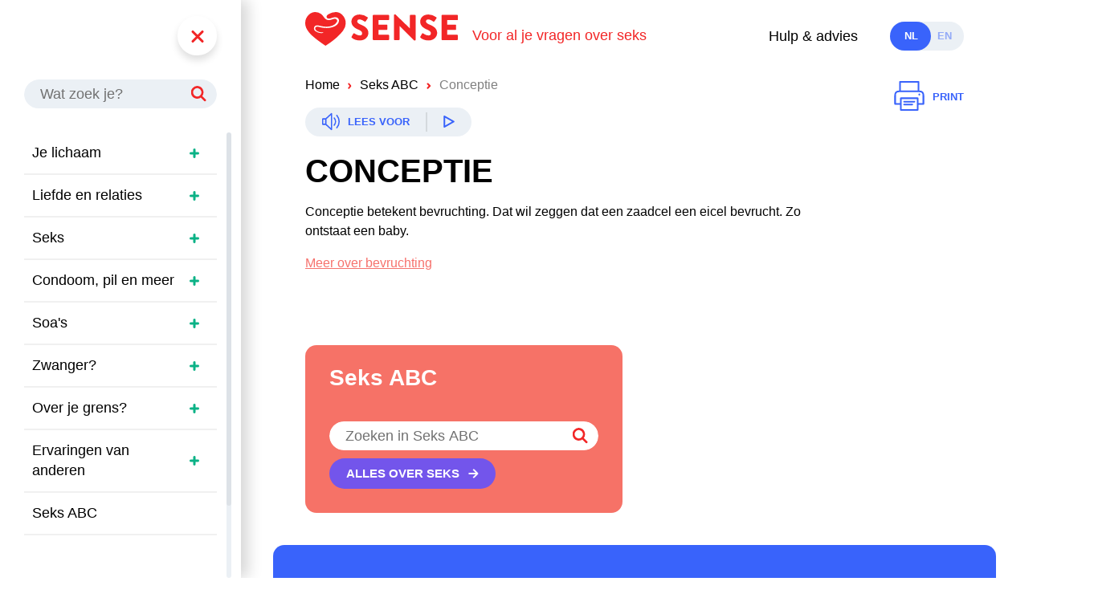

--- FILE ---
content_type: text/html; charset=utf-8
request_url: https://sense.info/nl/seks-abc/conceptie
body_size: 14289
content:
<!DOCTYPE html><html lang="nl"><head><meta charSet="UTF-8"/><meta name="viewport" content="width=device-width,initial-scale=1"/><meta name="theme-color" content="#7355eb"/><meta name="mobile-web-app-capable" content="yes"/><meta name="apple-mobile-web-app-capable" content="yes"/><link rel="manifest" href="/manifest.json"/><link rel="icon" type="image/png" href="/images/favicon_16.png" sizes="16x16"/><link rel="icon" type="image/png" href="/images/favicon_32.png" sizes="32x32"/><link rel="icon" type="image/png" href="/images/favicon_96.png" sizes="96x96"/><link rel="apple-touch-icon" href="/images/icons-512.png"/><title>Conceptie | Seks ABC | Sense.info | Sense.info</title><meta name="description" content="Wat is conceptie? Leer de betekenis van woorden in het Seks ABC van sense.info. Van Aanraken tot Zwellichamen, je vindt het hier allemaal."/><link rel="canonical" href="https://sense.info/nl/seks-abc/conceptie"/><link rel="alternate" href="https://sense.info/nl/seks-abc/conceptie" hrefLang="x-default"/><link rel="alternate" href="https://sense.info/nl/seks-abc/conceptie" hrefLang="nl"/><link rel="alternate" href="https://sense.info/en/sex-abc/conception" hrefLang="en"/><meta name="og:title" property="og:title" content="Conceptie | Seks ABC | Sense.info"/><meta name="og:description" property="og:description" content="Wat is conceptie? Leer de betekenis van woorden in het Seks ABC van sense.info. Van Aanraken tot Zwellichamen, je vindt het hier allemaal."/><meta name="og:type" property="og:type" content="website"/><meta name="og:image" property="og:image" content="https://sense.info/images/share-image-sense.jpg"/><meta property="og:url" content="https://sense.info/nl/seks-abc/conceptie"/><meta property="og:locale" content="nl_NL"/><meta name="twitter:card" property="twitter:card" content="summary_large_image"/><meta name="twitter:site" property="twitter:site" content="@SenseInfo"/><meta name="twitter:title" property="twitter:title" content="Conceptie | Seks ABC | Sense.info"/><meta name="twitter:description" property="twitter:description" content="Wat is conceptie? Leer de betekenis van woorden in het Seks ABC van sense.info."/><meta name="twitter:image" property="twitter:image" content="https://sense.info/images/share-image-sense.jpg"/><meta name="next-head-count" content="27"/><link rel="preload" href="/_next/static/css/baf53994b9ce29c8.css" as="style"/><link rel="stylesheet" href="/_next/static/css/baf53994b9ce29c8.css" data-n-g=""/><link rel="preload" href="/_next/static/css/0936fc281d042afb.css" as="style"/><link rel="stylesheet" href="/_next/static/css/0936fc281d042afb.css" data-n-p=""/><link rel="preload" href="/_next/static/css/c6f8f75c3a8ceaa7.css" as="style"/><link rel="stylesheet" href="/_next/static/css/c6f8f75c3a8ceaa7.css" data-n-p=""/><link rel="preload" href="/_next/static/css/3072dc6cca19ea71.css" as="style"/><link rel="stylesheet" href="/_next/static/css/3072dc6cca19ea71.css" data-n-p=""/><link rel="preload" href="/_next/static/css/5137e5e0982b57d0.css" as="style"/><link rel="stylesheet" href="/_next/static/css/5137e5e0982b57d0.css" data-n-p=""/><link rel="preload" href="/_next/static/css/0300e725b9358770.css" as="style"/><link rel="stylesheet" href="/_next/static/css/0300e725b9358770.css" data-n-p=""/><link rel="preload" href="/_next/static/css/84c2ff319f83a736.css" as="style"/><link rel="stylesheet" href="/_next/static/css/84c2ff319f83a736.css" data-n-p=""/><link rel="preload" href="/_next/static/css/819b2a5de1e72779.css" as="style"/><link rel="stylesheet" href="/_next/static/css/819b2a5de1e72779.css" data-n-p=""/><link rel="preload" href="/_next/static/css/b2fb3d0f3ba06c7d.css" as="style"/><link rel="stylesheet" href="/_next/static/css/b2fb3d0f3ba06c7d.css" data-n-p=""/><link rel="preload" href="/_next/static/css/1a700ac4d5610971.css" as="style"/><link rel="stylesheet" href="/_next/static/css/1a700ac4d5610971.css" data-n-p=""/><link rel="preload" href="/_next/static/css/afd4746476ddf464.css" as="style"/><link rel="stylesheet" href="/_next/static/css/afd4746476ddf464.css" data-n-p=""/><link rel="preload" href="/_next/static/css/7941602475d45329.css" as="style"/><link rel="stylesheet" href="/_next/static/css/7941602475d45329.css" data-n-p=""/><link rel="preload" href="/_next/static/css/feea8981970be2c6.css" as="style"/><link rel="stylesheet" href="/_next/static/css/feea8981970be2c6.css" data-n-p=""/><noscript data-n-css=""></noscript><script defer="" nomodule="" src="/_next/static/chunks/polyfills-a40ef1678bae11e696dba45124eadd70.js"></script><script src="/_next/static/chunks/webpack-9c717d01592faffb.js" defer=""></script><script src="/_next/static/chunks/framework-55594079ea2569b4.js" defer=""></script><script src="/_next/static/chunks/main-459a87b0aa2a89fa.js" defer=""></script><script src="/_next/static/chunks/pages/_app-e74a69cf6e440f31.js" defer=""></script><script src="/_next/static/chunks/5188-f31535da276d7307.js" defer=""></script><script src="/_next/static/chunks/7333-3781fb4b0be30df3.js" defer=""></script><script src="/_next/static/chunks/9011-f40c53d399bd4302.js" defer=""></script><script src="/_next/static/chunks/6027-66e39c9b60e6bac2.js" defer=""></script><script src="/_next/static/chunks/pages/%5BdynamicPage%5D/%5BdynamicPageTwo%5D-40ffaf192c09abe3.js" defer=""></script><script src="/_next/static/-3HRbeCbsBVXQcAoZjUM1/_buildManifest.js" defer=""></script><script src="/_next/static/-3HRbeCbsBVXQcAoZjUM1/_ssgManifest.js" defer=""></script><script src="/_next/static/-3HRbeCbsBVXQcAoZjUM1/_middlewareManifest.js" defer=""></script></head><body class="body"><div id="__next"><div class="MainLayout_mainLayoutContainer__2kDMT"><div><a href="#header" class="Skiplinks_Skiplink__3E9JH">Naar topnavigatiemenu</a><a href="#navigation" class="Skiplinks_Skiplink__3E9JH">Naar hoofdnavigatiemenu</a><a href="#main" class="Skiplinks_Skiplink__3E9JH">Naar hoofdinhoud</a><header id="header" class="Header_header__3Z-q0 rs_skip"><div class="Header_headerRelativeContainer__2ON87"><div><div class="Header_navStandIn__KjUsh"></div></div><div class="Header_headerContent__356dR"><a class="Header_logo__2UB2g" aria-label="Logo Sense" href="/nl"><svg xmlns="http://www.w3.org/2000/svg" viewBox="0 0 190.024 42"><path d="M490.723,312.955c1.033,1.031,4.265,3.456,10.1,3.456,6.6,0,10.6-4.669,10.6-9.292,0-6.1-5.566-8.843-9.068-10.242-3.546-1.436-4.893-2.693-4.893-4.353a2.607,2.607,0,0,1,2.825-2.3c2.737,0,6.015,2.472,6.419,2.693.4.314,1.211-.088,1.526-.583l2.3-3.456a1.142,1.142,0,0,0-.268-1.437,16.72,16.72,0,0,0-9.606-3.366c-6.912,0-10.369,4.489-10.369,8.932,0,5.388,4.849,8.395,8.709,9.921,3.051,1.211,4.623,2.649,4.623,4.533a2.814,2.814,0,0,1-3.1,2.695c-2.963,0-6.195-2.38-6.375-2.472a1.156,1.156,0,0,0-1.526.268l-2.119,3.726C490.141,312.32,490.275,312.505,490.723,312.955Z" transform="translate(-432.759 -281.019)" fill="#f22627"></path><path d="M640.992,317.259a.853.853,0,0,0,.853.853h18.582a.853.853,0,0,0,.853-.853h0v-4.893a.853.853,0,0,0-.853-.853H647.993v-6.06h10.242a.853.853,0,0,0,.853-.853h0v-4.891a.883.883,0,0,0-.853-.853H647.993v-5.566h12.433a.853.853,0,0,0,.853-.853h0v-4.893a.853.853,0,0,0-.853-.853H641.843a.853.853,0,0,0-.853.853h0Z" transform="translate(-556.855 -283.168)" fill="#f22627"></path><path d="M789.753,315.167a.883.883,0,0,0,.853.853h5.328a.853.853,0,0,0,.853-.853h0v-16.74h.044l17.736,17.817a1.32,1.32,0,0,0,.584.224h.717a.844.844,0,0,0,.853-.809V285.451a.883.883,0,0,0-.853-.853h-5.386a.853.853,0,0,0-.853.853h0v15.935h-.046L791.674,284.15h-1.121a.842.842,0,0,0-.853.807Z" transform="translate(-679.305 -281.077)" fill="#f22627"></path><path d="M975.475,312.955c1.031,1.031,4.263,3.456,10.1,3.456,6.6,0,10.6-4.669,10.6-9.292,0-6.1-5.566-8.843-9.068-10.242-3.546-1.436-4.891-2.693-4.891-4.353a2.606,2.606,0,0,1,2.825-2.3c2.739,0,6.015,2.472,6.419,2.693.4.314,1.211-.088,1.526-.583l2.3-3.456a1.143,1.143,0,0,0-.27-1.437,16.715,16.715,0,0,0-9.606-3.366c-6.912,0-10.369,4.489-10.369,8.932,0,5.388,4.849,8.395,8.709,9.921,3.051,1.211,4.623,2.649,4.623,4.533a2.814,2.814,0,0,1-3.1,2.695c-2.963,0-6.195-2.38-6.375-2.472a1.156,1.156,0,0,0-1.526.268l-2.119,3.726C974.891,312.32,975.025,312.505,975.475,312.955Z" transform="translate(-831.909 -281.019)" fill="#f22627"></path><path d="M1125.74,317.259a.853.853,0,0,0,.853.853h18.584a.853.853,0,0,0,.853-.853v-4.893a.853.853,0,0,0-.853-.853h-12.434v-6.06h10.233a.851.851,0,0,0,.853-.849v-4.895a.883.883,0,0,0-.853-.853h-10.233v-5.566h12.434a.853.853,0,0,0,.853-.853v-4.893a.853.853,0,0,0-.853-.853h-18.584a.853.853,0,0,0-.853.853Z" transform="translate(-956.006 -283.168)" fill="#f22627"></path><g><path d="M210.574,270.208a11.663,11.663,0,0,0-7.832-3.458,17.8,17.8,0,0,0-9.31,2.73c-1.1.706-2.446,1.831-2.34,3.26a2.535,2.535,0,0,0,2.545,2.167c2.984.122,5.6-1.9,8.589-1.741,2.566.14,4.621,2.008,4.332,4.676a7.317,7.317,0,0,1-2.446,4.717c-2.975,2.811-7.519,3.915-12.147,4.079a31.142,31.142,0,0,1-6.366-.475c-1.075-.177-2.131-.431-3.194-.673a11.472,11.472,0,0,0-2.923-.54,2.475,2.475,0,0,0-2.336,1.4,3.247,3.247,0,0,0,.719,2.933,8.729,8.729,0,0,0,4.842,2.46c3.014.706,4.314,0,4.5.69-.21.65-3.629.5-4.238.4a12.4,12.4,0,0,1-5.474-2.119,4.536,4.536,0,0,1-1.983-4.688c.678-2.908,3.994-2.967,6.316-2.357,5.442,1.432,11.942,2.087,17.21-.242a9.445,9.445,0,0,0,4.853-4.284,2.672,2.672,0,0,0-2.456-4.024,12.918,12.918,0,0,0-3.954,1.026,11.279,11.279,0,0,1-4.325.638c-4.431-.39-5.615-5.17-8.759-7.53a12.538,12.538,0,0,0-7.65-2.506,11.976,11.976,0,0,0-7.983,3.585,14.418,14.418,0,0,0-4.22,10.7c-.011,3.108,1.353,6.58,4.021,10.094h.011l.353.459a24.259,24.259,0,0,0,4.356,4.68l.03.025c4.326,4,9.951,7.994,16.422,12.453,7.364-4.478,15.686-10.962,20.908-17.547.622-.8,1.157-1.554,1.628-2.3l.016-.025a14.756,14.756,0,0,0,2.649-7.848A14.593,14.593,0,0,0,210.574,270.208Z" transform="translate(-164.54 -266.746)" fill="#f22627"></path></g></svg></a><span class="Header_payoff__1zUCg">Voor al je vragen over seks</span><div class="Header_helpAdviceLink__2AyEm"><a href="/nl/hulp-advies">Hulp &amp; advies</a></div><div class="Header_languageSwitchContainer__2JijO"><div class="LanguageSwitch_languageSwitch__PADr1 LanguageSwitch_left__2GaGe"><div class="LanguageSwitch_option__2Bhg4 LanguageSwitch_active__3BNdr"><p><a aria-current="true" href="/nl/seks-abc/conceptie">nl</a></p></div><div class="LanguageSwitch_option__2Bhg4"><p><a href="/en/sex-abc/conception">en</a></p></div></div></div><div class="Header_searchIconContainer__vhry4"><svg xmlns="http://www.w3.org/2000/svg" width="21.521" height="21.721" viewBox="0 0 21.521 21.721"><g transform="translate(1.5 1.5)"><path d="M467.3,310.6l-5.7-5.7a7.34,7.34,0,1,1,.1-.1l-.1.1" transform="translate(-449.4 -292.5)" fill="none" stroke="#fff" stroke-linecap="round" stroke-linejoin="round" stroke-width="3"></path></g></svg></div><div class="Header_hamburgerContainer__2gzwV"><button type="button" class="ButtonHamburger_buttonHamburger__3Qc2S" aria-label="Menu" aria-expanded="false"><span class="ButtonHamburger_lineWrapper__2B9PQ"><span class="ButtonHamburger_line__1nns5 ButtonHamburger_line1__3Nn9k"></span><span class="ButtonHamburger_line__1nns5 ButtonHamburger_line2__3zbc2"></span><span class="ButtonHamburger_line__1nns5 ButtonHamburger_line3__2xPl4"></span></span></button></div></div></div></header></div><div><aside class="MainLayout_navContainer__3QZHJ"><aside><nav id="navigation" class="SideNav_sideNav__-MsPr SideNav_miniMode__3m_Kx miniMode"><div class="SideNav_button__3lStE"><button type="button" class="ButtonHamburger_buttonHamburger__3Qc2S" aria-label="Menu" aria-controls="navigation" aria-expanded="false"><span class="ButtonHamburger_lineWrapper__2B9PQ"><span class="ButtonHamburger_line__1nns5 ButtonHamburger_line1__3Nn9k"></span><span class="ButtonHamburger_line__1nns5 ButtonHamburger_line2__3zbc2"></span><span class="ButtonHamburger_line__1nns5 ButtonHamburger_line3__2xPl4"></span></span></button></div><div class="SideNav_languageSwitch__37myS"><div class="LanguageSwitch_languageSwitch__PADr1 LanguageSwitch_left__2GaGe"><div class="LanguageSwitch_option__2Bhg4 LanguageSwitch_active__3BNdr"><p><a aria-current="true" href="/nl/seks-abc/conceptie">nl</a></p></div><div class="LanguageSwitch_option__2Bhg4"><p><a href="/en/sex-abc/conception">en</a></p></div></div></div><div class="SideNav_search__9EYGv menu-search"><div class="SearchInput_relative__1ni7Q SearchInput_menu__3rwjc color-rotation"><div class="SearchInput_inputHolder__1sjcV SearchInput_menu__3rwjc" style="height:0px"><div class="SearchInput_inputContainer__1BD71"><label for="SideNavSearchInput">zoeken</label><input type="text" class="" required="" placeholder="Wat zoek je?" value="" id="SideNavSearchInput" tabindex="-1"/><div class="SearchInput_iconButton__1k4pj"><svg xmlns="http://www.w3.org/2000/svg" width="21.521" height="21.721" viewBox="0 0 21.521 21.721"><g transform="translate(1.5 1.5)"><path d="M467.3,310.6l-5.7-5.7a7.34,7.34,0,1,1,.1-.1l-.1.1" transform="translate(-449.4 -292.5)" fill="none" stroke="#fff" stroke-linecap="round" stroke-linejoin="round" stroke-width="3"></path></g></svg></div></div><div class="SearchInput_searchResults__gKejN"><div class="SearchInput_resultsHolder__3Eltr"></div></div></div></div></div><div class="SideNav_menu__QNidH"><div class=""><div data-simplebar="true" style="padding-left:10px"><div class="simplebar-wrapper"><div class="simplebar-height-auto-observer-wrapper"><div class="simplebar-height-auto-observer"></div></div><div class="simplebar-mask"><div class="simplebar-offset"><div class="simplebar-content-wrapper"><div class="simplebar-content"><ul style="max-height:60vh;margin-bottom:75px;overflow-y:visible"><li class="SideNavItem_sideNavItem__1PXks"><div class="SideNavItem_linkContainer__SLjWN"><a tabindex="-1" href="/nl/je-lichaam">Je lichaam</a><button class="ButtonSidemenuOpen_buttonSidemenuOpen__swfRe" aria-label="Open zijmenu" tabindex="-1" type="button"><svg xmlns="http://www.w3.org/2000/svg" width="12" height="12" viewBox="0 0 12 12" class="ButtonSidemenuOpen_icon__1NbjC"><g transform="translate(-451 -574)"><rect width="3" height="12" rx="1.5" transform="translate(455.5 574)" fill="#0bb286"></rect><rect width="3" height="12" rx="1.5" transform="translate(451 581.5) rotate(-90)" fill="#0bb286"></rect></g></svg></button></div><div class="SideNavSubList_sideNavSubListContainer__2ANb0"></div></li><li class="SideNavItem_sideNavItem__1PXks"><div class="SideNavItem_linkContainer__SLjWN"><a tabindex="-1" href="/nl/liefde-en-relaties">Liefde en relaties</a><button class="ButtonSidemenuOpen_buttonSidemenuOpen__swfRe" aria-label="Open zijmenu" tabindex="-1" type="button"><svg xmlns="http://www.w3.org/2000/svg" width="12" height="12" viewBox="0 0 12 12" class="ButtonSidemenuOpen_icon__1NbjC"><g transform="translate(-451 -574)"><rect width="3" height="12" rx="1.5" transform="translate(455.5 574)" fill="#0bb286"></rect><rect width="3" height="12" rx="1.5" transform="translate(451 581.5) rotate(-90)" fill="#0bb286"></rect></g></svg></button></div><div class="SideNavSubList_sideNavSubListContainer__2ANb0"></div></li><li class="SideNavItem_sideNavItem__1PXks"><div class="SideNavItem_linkContainer__SLjWN"><a tabindex="-1" href="/nl/seks">Seks</a><button class="ButtonSidemenuOpen_buttonSidemenuOpen__swfRe" aria-label="Open zijmenu" tabindex="-1" type="button"><svg xmlns="http://www.w3.org/2000/svg" width="12" height="12" viewBox="0 0 12 12" class="ButtonSidemenuOpen_icon__1NbjC"><g transform="translate(-451 -574)"><rect width="3" height="12" rx="1.5" transform="translate(455.5 574)" fill="#0bb286"></rect><rect width="3" height="12" rx="1.5" transform="translate(451 581.5) rotate(-90)" fill="#0bb286"></rect></g></svg></button></div><div class="SideNavSubList_sideNavSubListContainer__2ANb0"></div></li><li class="SideNavItem_sideNavItem__1PXks"><div class="SideNavItem_linkContainer__SLjWN"><a tabindex="-1" href="/nl/condoom-pil-en-meer">Condoom, pil en meer</a><button class="ButtonSidemenuOpen_buttonSidemenuOpen__swfRe" aria-label="Open zijmenu" tabindex="-1" type="button"><svg xmlns="http://www.w3.org/2000/svg" width="12" height="12" viewBox="0 0 12 12" class="ButtonSidemenuOpen_icon__1NbjC"><g transform="translate(-451 -574)"><rect width="3" height="12" rx="1.5" transform="translate(455.5 574)" fill="#0bb286"></rect><rect width="3" height="12" rx="1.5" transform="translate(451 581.5) rotate(-90)" fill="#0bb286"></rect></g></svg></button></div><div class="SideNavSubList_sideNavSubListContainer__2ANb0"></div></li><li class="SideNavItem_sideNavItem__1PXks"><div class="SideNavItem_linkContainer__SLjWN"><a tabindex="-1" href="/nl/soas">Soa&#x27;s</a><button class="ButtonSidemenuOpen_buttonSidemenuOpen__swfRe" aria-label="Open zijmenu" tabindex="-1" type="button"><svg xmlns="http://www.w3.org/2000/svg" width="12" height="12" viewBox="0 0 12 12" class="ButtonSidemenuOpen_icon__1NbjC"><g transform="translate(-451 -574)"><rect width="3" height="12" rx="1.5" transform="translate(455.5 574)" fill="#0bb286"></rect><rect width="3" height="12" rx="1.5" transform="translate(451 581.5) rotate(-90)" fill="#0bb286"></rect></g></svg></button></div><div class="SideNavSubList_sideNavSubListContainer__2ANb0"></div></li><li class="SideNavItem_sideNavItem__1PXks"><div class="SideNavItem_linkContainer__SLjWN"><a tabindex="-1" href="/nl/zwanger">Zwanger?</a><button class="ButtonSidemenuOpen_buttonSidemenuOpen__swfRe" aria-label="Open zijmenu" tabindex="-1" type="button"><svg xmlns="http://www.w3.org/2000/svg" width="12" height="12" viewBox="0 0 12 12" class="ButtonSidemenuOpen_icon__1NbjC"><g transform="translate(-451 -574)"><rect width="3" height="12" rx="1.5" transform="translate(455.5 574)" fill="#0bb286"></rect><rect width="3" height="12" rx="1.5" transform="translate(451 581.5) rotate(-90)" fill="#0bb286"></rect></g></svg></button></div><div class="SideNavSubList_sideNavSubListContainer__2ANb0"></div></li><li class="SideNavItem_sideNavItem__1PXks"><div class="SideNavItem_linkContainer__SLjWN"><a tabindex="-1" href="/nl/over-je-grens">Over je grens?</a><button class="ButtonSidemenuOpen_buttonSidemenuOpen__swfRe" aria-label="Open zijmenu" tabindex="-1" type="button"><svg xmlns="http://www.w3.org/2000/svg" width="12" height="12" viewBox="0 0 12 12" class="ButtonSidemenuOpen_icon__1NbjC"><g transform="translate(-451 -574)"><rect width="3" height="12" rx="1.5" transform="translate(455.5 574)" fill="#0bb286"></rect><rect width="3" height="12" rx="1.5" transform="translate(451 581.5) rotate(-90)" fill="#0bb286"></rect></g></svg></button></div><div class="SideNavSubList_sideNavSubListContainer__2ANb0"></div></li><li class="SideNavItem_sideNavItem__1PXks"><div class="SideNavItem_linkContainer__SLjWN"><a tabindex="-1" href="/nl/ervaringen-van-anderen">Ervaringen van anderen</a><button class="ButtonSidemenuOpen_buttonSidemenuOpen__swfRe" aria-label="Open zijmenu" tabindex="-1" type="button"><svg xmlns="http://www.w3.org/2000/svg" width="12" height="12" viewBox="0 0 12 12" class="ButtonSidemenuOpen_icon__1NbjC"><g transform="translate(-451 -574)"><rect width="3" height="12" rx="1.5" transform="translate(455.5 574)" fill="#0bb286"></rect><rect width="3" height="12" rx="1.5" transform="translate(451 581.5) rotate(-90)" fill="#0bb286"></rect></g></svg></button></div><div class="SideNavSubList_sideNavSubListContainer__2ANb0"></div></li><li class="SideNavItem_sideNavItem__1PXks"><div class="SideNavItem_linkContainer__SLjWN"><a tabindex="-1" href="/nl/seks-abc">Seks ABC</a></div></li><li class="SideNavItem_sideNavItem__1PXks"><div class="SideNavItem_linkContainer__SLjWN"><a tabindex="-1" href="/nl/veelgestelde-vragen">Veelgestelde vragen</a></div></li><li class="SideNavItem_sideNavItem__1PXks"><div class="SideNavItem_linkContainer__SLjWN"><a tabindex="-1" href="/nl/hulp-advies">Hulp &amp; advies</a></div></li><li class="SideNavItem_sideNavItem__1PXks"><div class="SideNavItem_linkContainer__SLjWN"><a tabindex="-1" href="/nl/werkstukinformatie">Werkstukinformatie</a></div></li></ul></div></div></div></div><div class="simplebar-placeholder"></div></div><div class="simplebar-track simplebar-horizontal"><div class="simplebar-scrollbar"></div></div><div class="simplebar-track simplebar-vertical"><div class="simplebar-scrollbar"></div></div></div></div></div><div class="SideNav_miniModeContainer__AGmw6"><button type="submit" class="ButtonSearch_buttonSearch__Wj2cL" aria-label="Zoeken"><svg xmlns="http://www.w3.org/2000/svg" width="21.521" height="21.721" viewBox="0 0 21.521 21.721"><g transform="translate(1.5 1.5)"><path d="M467.3,310.6l-5.7-5.7a7.34,7.34,0,1,1,.1-.1l-.1.1" transform="translate(-449.4 -292.5)" fill="none" stroke="#fff" stroke-linecap="round" stroke-linejoin="round" stroke-width="3"></path></g></svg></button></div></nav></aside></aside></div><div class="MainLayout_mainLayout__Hx7OW"><div class="MainLayout_mainContainer__2Zot-"><div class="MainLayout_contentContainer__2xlPR"><div><main id="main"><div style="position:relative;bottom:-5px;opacity:0"><div class="SidebarLayout_sidebarLayout__1j5N2"><div><div style="display:none" class="color-rotation"></div><div style="display:none" class="color-rotation"></div><div style="display:none" class="color-rotation"></div><div id="page-actions-bar" class="PageActionsBar_pageActionsBar__3DM5U color-rotation rs_skip"><div class="PageActionsBar_headerRelativeContainer__2RNxz"><div><div class="PageActionsBar_navStandIn__dbs0E"></div></div><div class="PageActionsBar_headerContent__1AYIr"><div class="PageActionsBar_breadcrumbsReadspeaker__2Z0tS"><nav class="Breadcrumbs_breadcrumbs__2StIN"><div class="Breadcrumbs_desktopContainer__7W_vb"><div style="opacity:1"><a class="Breadcrumbs_link__2KuZ4 Breadcrumbs_desktop__2g_nQ" href="/nl">Home</a><a class="Breadcrumbs_link__2KuZ4 Breadcrumbs_desktop__2g_nQ" href="/nl/seks-abc">Seks ABC</a><a class="Breadcrumbs_link__2KuZ4 Breadcrumbs_desktop__2g_nQ" aria-current="true" href="/nl/seks-abc/conceptie">Conceptie</a></div></div><div class="Breadcrumbs_mobileContainer__3YZUx"><div style="opacity:1"><a class="Breadcrumbs_link__2KuZ4 Breadcrumbs_mobile__PSgDT" href="/nl/seks-abc">Seks ABC</a></div></div></nav><div class="ButtonReadspeaker_buttonContainer__JJFqq"><button type="button" aria-label="Readspeaker"><span class="ButtonReadspeaker_icon__1icPF"><svg xmlns="http://www.w3.org/2000/svg" width="27.85" height="26.3" viewBox="0 0 27.85 26.3"><g transform="translate(-520.7 -574.45)"><path d="M526.55,583.45l8.95-8v24.3l-8.95-8H521.7v-8.3h4.85v8.3m17.4-13.6a14.13,14.13,0,0,1-.05,18.9m-4-14.9a8.607,8.607,0,0,1-.05,10.85" fill="none" stroke="#fff" stroke-linecap="round" stroke-linejoin="round" stroke-width="2"></path></g></svg></span><span class="ButtonReadspeaker_label__2FQng">Lees voor</span><span class="ButtonReadspeaker_divider__2DBoY"></span><span class="ButtonReadspeaker_icon__1icPF"><svg xmlns="http://www.w3.org/2000/svg" width="13.5" height="15.3" viewBox="0 0 13.5 15.3"><g transform="translate(1 1)"><path d="M770.15,585.4l11.5-6.65-11.5-6.65Z" transform="translate(-770.15 -572.1)" fill="none" stroke="#fff" stroke-linecap="round" stroke-linejoin="round" stroke-width="2"></path></g></svg></span></button></div></div><div class="PageActionsBar_printShare__3nr0Z"><button class="ButtonPageAction_buttonPageAction__2yS7V ButtonPageAction_print__3bGhP" id="print" aria-label="Printen" type="button"><div class="ButtonPageAction_icon__3JddO"><svg xmlns="http://www.w3.org/2000/svg" width="36.5" height="36.2" viewBox="0 0 36.5 36.2"><g transform="translate(1 1)"><g transform="translate(-319.85 -587.7)"><path d="M325.85,599.2V587.7h22.5v11.5h1q5,0,5,5v10.4h-7v7.3h-20.5v-7.3h-7V604.2q0-5,5-5h23.5m-21.5,15.4v-7h20.5v7m2-11.8v.6m-18.5,8.4h12.5m-12.5,3.5h9.9" fill="none" stroke="#fff" stroke-linecap="round" stroke-linejoin="round" stroke-width="2"></path></g></g></svg></div><span class="ButtonPageAction_label__v2FwY">Print</span></button></div></div></div></div><section class="BasicEditorSection_basicEditorSection__2eCcQ"><div id="conceptie" class="BasicEditor_basicEditor__3ysJj"><div class="BasicEditor_basicEditor__3ysJj"><div class="BasicEditor_title__1w6vl"><h1>Conceptie</h1></div><div class="CustomHtml_red__2uU0U CustomHtml_customHtml__3o_bF"><p>Conceptie betekent bevruchting. Dat wil zeggen dat een zaadcel een eicel bevrucht. Zo ontstaat een baby.</p>

<p><a href="https://sense.info/nl/je-lichaam/meisjeslichaam/vruchtbaarheidscyclus">Meer over bevruchting</a></p>
</div></div></div></section></div><div class="SidebarLayout_sideBarContainer__HWOmu"><div style="display:none" class="color-rotation"></div><div class="CardContainer_cardContainer__yeATw color-rotation"><div class="CardAbc_cardAbc__3dG0m"><div class="CardAbc_title__2kUFD"><h3>Seks ABC</h3></div><div class="CardAbc_characters__6cX5O"></div><div class="CardAbc_searchInput__gmhTb"><div class="SearchInput_relative__1ni7Q"><div class="SearchInput_inputHolder__1sjcV"><div class="SearchInput_inputContainer__1BD71"><label for="searchCardABC">Zoeken</label><input type="text" required="" placeholder="Zoeken in Seks ABC" value="" id="searchCardABC"/><div class="SearchInput_iconButton__1k4pj"><svg xmlns="http://www.w3.org/2000/svg" width="21.521" height="21.721" viewBox="0 0 21.521 21.721"><g transform="translate(1.5 1.5)"><path d="M467.3,310.6l-5.7-5.7a7.34,7.34,0,1,1,.1-.1l-.1.1" transform="translate(-449.4 -292.5)" fill="none" stroke="#fff" stroke-linecap="round" stroke-linejoin="round" stroke-width="3"></path></g></svg></div></div></div></div></div><div class="CardAbc_button__2UOgo"><div class="ButtonArrow_buttonContainer__17FNZ"><a class="button" aria-label="Alles over seks" href="/nl/seks-abc"><div class="ButtonArrow_label__2wQuJ">Alles over seks</div><div class="ButtonArrow_icon__GJ8lU"><svg xmlns="http://www.w3.org/2000/svg" width="12.864" height="12.328" viewBox="0 0 12.864 12.328"><g transform="translate(1 1.414)"><path d="M282.15,297.25H292.6l-4.75-4.75m4.75,4.75L287.85,302" transform="translate(-282.15 -292.5)" fill="none" stroke="#fff" stroke-linecap="round" stroke-linejoin="round" stroke-width="2"></path></g></svg></div></a></div></div></div></div></div></div></div><div class="Footer_footer__a95ok"><div class="Footer_footerInner__2vNlL"><div class="Footer_card__2xeU-"><div><div class="Expandable_expandable__1BxEs"><div class="Expandable_expandableTitle__16-kN"><h3>Zoek je hulp?</h3><span class="Expandable_expandableIcon__2iC3R"><svg xmlns="http://www.w3.org/2000/svg" width="12" height="12" viewBox="0 0 12 12"><g transform="translate(-451 -574)"><rect width="3" height="12" rx="1.5" transform="translate(455.5 574)" fill="#0bb286"></rect><rect width="3" height="12" rx="1.5" transform="translate(451 581.5) rotate(-90)" fill="#0bb286"></rect></g></svg></span></div><div class="Expandable_expandableContent__2pNMd"><p>Geen antwoord kunnen vinden op jouw vraag?</p><p><a class="Footer_telLink__2xeSD" href="tel:085-7609712">085 - 7609 712</a></p></div></div><div class="Expandable_expandable__1BxEs Footer_footerAbout__1fB-x"><div class="Expandable_expandableTitle__16-kN"><h3>Sense</h3><span class="Expandable_expandableIcon__2iC3R"><svg xmlns="http://www.w3.org/2000/svg" width="12" height="12" viewBox="0 0 12 12"><g transform="translate(-451 -574)"><rect width="3" height="12" rx="1.5" transform="translate(455.5 574)" fill="#0bb286"></rect><rect width="3" height="12" rx="1.5" transform="translate(451 581.5) rotate(-90)" fill="#0bb286"></rect></g></svg></span></div><div class="Expandable_expandableContent__2pNMd"><div class="ButtonTextLink_buttonContainer__1OXVd Footer_footerTextLink__18vdY ButtonTextLink_arrowLeft__3OoIF"><a class="button" aria-label="Over Sense " href="/nl/over-sense"><div class="ButtonTextLink_icon__2euNo"><svg xmlns="http://www.w3.org/2000/svg" width="12.864" height="12.328" viewBox="0 0 12.864 12.328"><g transform="translate(1 1.414)"><path d="M282.15,297.25H292.6l-4.75-4.75m4.75,4.75L287.85,302" transform="translate(-282.15 -292.5)" fill="none" stroke="#fff" stroke-linecap="round" stroke-linejoin="round" stroke-width="2"></path></g></svg></div><div class="ButtonTextLink_label__mkjKp">Over Sense </div></a></div><div class="ButtonTextLink_buttonContainer__1OXVd Footer_footerTextLink__18vdY ButtonTextLink_arrowLeft__3OoIF"><a class="button" aria-label="Disclaimer" href="/nl/disclaimer"><div class="ButtonTextLink_icon__2euNo"><svg xmlns="http://www.w3.org/2000/svg" width="12.864" height="12.328" viewBox="0 0 12.864 12.328"><g transform="translate(1 1.414)"><path d="M282.15,297.25H292.6l-4.75-4.75m4.75,4.75L287.85,302" transform="translate(-282.15 -292.5)" fill="none" stroke="#fff" stroke-linecap="round" stroke-linejoin="round" stroke-width="2"></path></g></svg></div><div class="ButtonTextLink_label__mkjKp">Disclaimer</div></a></div><div class="ButtonTextLink_buttonContainer__1OXVd Footer_footerTextLink__18vdY ButtonTextLink_arrowLeft__3OoIF"><a class="button" aria-label="Contact" href="/nl/contact"><div class="ButtonTextLink_icon__2euNo"><svg xmlns="http://www.w3.org/2000/svg" width="12.864" height="12.328" viewBox="0 0 12.864 12.328"><g transform="translate(1 1.414)"><path d="M282.15,297.25H292.6l-4.75-4.75m4.75,4.75L287.85,302" transform="translate(-282.15 -292.5)" fill="none" stroke="#fff" stroke-linecap="round" stroke-linejoin="round" stroke-width="2"></path></g></svg></div><div class="ButtonTextLink_label__mkjKp">Contact</div></a></div><div class="ButtonTextLink_buttonContainer__1OXVd Footer_footerTextLink__18vdY ButtonTextLink_arrowLeft__3OoIF"><a class="button" aria-label="Colofon" href="/nl/colofon"><div class="ButtonTextLink_icon__2euNo"><svg xmlns="http://www.w3.org/2000/svg" width="12.864" height="12.328" viewBox="0 0 12.864 12.328"><g transform="translate(1 1.414)"><path d="M282.15,297.25H292.6l-4.75-4.75m4.75,4.75L287.85,302" transform="translate(-282.15 -292.5)" fill="none" stroke="#fff" stroke-linecap="round" stroke-linejoin="round" stroke-width="2"></path></g></svg></div><div class="ButtonTextLink_label__mkjKp">Colofon</div></a></div><div class="ButtonTextLink_buttonContainer__1OXVd Footer_footerTextLink__18vdY ButtonTextLink_arrowLeft__3OoIF"><a class="button" aria-label="Privacy / Cookies" href="/nl/privacy-cookies"><div class="ButtonTextLink_icon__2euNo"><svg xmlns="http://www.w3.org/2000/svg" width="12.864" height="12.328" viewBox="0 0 12.864 12.328"><g transform="translate(1 1.414)"><path d="M282.15,297.25H292.6l-4.75-4.75m4.75,4.75L287.85,302" transform="translate(-282.15 -292.5)" fill="none" stroke="#fff" stroke-linecap="round" stroke-linejoin="round" stroke-width="2"></path></g></svg></div><div class="ButtonTextLink_label__mkjKp">Privacy / Cookies</div></a></div><div class="ButtonTextLink_buttonContainer__1OXVd Footer_footerTextLink__18vdY ButtonTextLink_arrowLeft__3OoIF"><a class="button" aria-label="Toolkit" href="/nl/toolkit"><div class="ButtonTextLink_icon__2euNo"><svg xmlns="http://www.w3.org/2000/svg" width="12.864" height="12.328" viewBox="0 0 12.864 12.328"><g transform="translate(1 1.414)"><path d="M282.15,297.25H292.6l-4.75-4.75m4.75,4.75L287.85,302" transform="translate(-282.15 -292.5)" fill="none" stroke="#fff" stroke-linecap="round" stroke-linejoin="round" stroke-width="2"></path></g></svg></div><div class="ButtonTextLink_label__mkjKp">Toolkit</div></a></div></div></div></div><div class="Expandable_expandable__1BxEs Footer_footerRegion__2ko9k"><div class="Expandable_expandableTitle__16-kN"><h3>Sense in jouw regio</h3><span class="Expandable_expandableIcon__2iC3R"><svg xmlns="http://www.w3.org/2000/svg" width="12" height="12" viewBox="0 0 12 12"><g transform="translate(-451 -574)"><rect width="3" height="12" rx="1.5" transform="translate(455.5 574)" fill="#0bb286"></rect><rect width="3" height="12" rx="1.5" transform="translate(451 581.5) rotate(-90)" fill="#0bb286"></rect></g></svg></span></div><div class="Expandable_expandableContent__2pNMd"><div class="ButtonTextLink_buttonContainer__1OXVd Footer_footerTextLink__18vdY ButtonTextLink_arrowLeft__3OoIF"><a class="button" aria-label="Sense Noord-Nederland" href="/nl/regio/sense-noord-nederland"><div class="ButtonTextLink_icon__2euNo"><svg xmlns="http://www.w3.org/2000/svg" width="12.864" height="12.328" viewBox="0 0 12.864 12.328"><g transform="translate(1 1.414)"><path d="M282.15,297.25H292.6l-4.75-4.75m4.75,4.75L287.85,302" transform="translate(-282.15 -292.5)" fill="none" stroke="#fff" stroke-linecap="round" stroke-linejoin="round" stroke-width="2"></path></g></svg></div><div class="ButtonTextLink_label__mkjKp">Sense Noord-Nederland</div></a></div><div class="ButtonTextLink_buttonContainer__1OXVd Footer_footerTextLink__18vdY ButtonTextLink_arrowLeft__3OoIF"><a class="button" aria-label="Sense Noord-Holland &amp; Flevoland" href="/nl/regio/sense-noord-holland-flevoland"><div class="ButtonTextLink_icon__2euNo"><svg xmlns="http://www.w3.org/2000/svg" width="12.864" height="12.328" viewBox="0 0 12.864 12.328"><g transform="translate(1 1.414)"><path d="M282.15,297.25H292.6l-4.75-4.75m4.75,4.75L287.85,302" transform="translate(-282.15 -292.5)" fill="none" stroke="#fff" stroke-linecap="round" stroke-linejoin="round" stroke-width="2"></path></g></svg></div><div class="ButtonTextLink_label__mkjKp">Sense Noord-Holland &amp; Flevoland</div></a></div><div class="ButtonTextLink_buttonContainer__1OXVd Footer_footerTextLink__18vdY ButtonTextLink_arrowLeft__3OoIF"><a class="button" aria-label="Sense Oost-Nederland" href="/nl/regio/sense-oost-nederland"><div class="ButtonTextLink_icon__2euNo"><svg xmlns="http://www.w3.org/2000/svg" width="12.864" height="12.328" viewBox="0 0 12.864 12.328"><g transform="translate(1 1.414)"><path d="M282.15,297.25H292.6l-4.75-4.75m4.75,4.75L287.85,302" transform="translate(-282.15 -292.5)" fill="none" stroke="#fff" stroke-linecap="round" stroke-linejoin="round" stroke-width="2"></path></g></svg></div><div class="ButtonTextLink_label__mkjKp">Sense Oost-Nederland</div></a></div><div class="ButtonTextLink_buttonContainer__1OXVd Footer_footerTextLink__18vdY ButtonTextLink_arrowLeft__3OoIF"><a class="button" aria-label="Sense Utrecht" href="/nl/regio/sense-utrecht"><div class="ButtonTextLink_icon__2euNo"><svg xmlns="http://www.w3.org/2000/svg" width="12.864" height="12.328" viewBox="0 0 12.864 12.328"><g transform="translate(1 1.414)"><path d="M282.15,297.25H292.6l-4.75-4.75m4.75,4.75L287.85,302" transform="translate(-282.15 -292.5)" fill="none" stroke="#fff" stroke-linecap="round" stroke-linejoin="round" stroke-width="2"></path></g></svg></div><div class="ButtonTextLink_label__mkjKp">Sense Utrecht</div></a></div><div class="ButtonTextLink_buttonContainer__1OXVd Footer_footerTextLink__18vdY ButtonTextLink_arrowLeft__3OoIF"><a class="button" aria-label="Sense Zuid-Holland, regio Haaglanden" href="/nl/regio/sense-zuid-holland-regio-haaglanden"><div class="ButtonTextLink_icon__2euNo"><svg xmlns="http://www.w3.org/2000/svg" width="12.864" height="12.328" viewBox="0 0 12.864 12.328"><g transform="translate(1 1.414)"><path d="M282.15,297.25H292.6l-4.75-4.75m4.75,4.75L287.85,302" transform="translate(-282.15 -292.5)" fill="none" stroke="#fff" stroke-linecap="round" stroke-linejoin="round" stroke-width="2"></path></g></svg></div><div class="ButtonTextLink_label__mkjKp">Sense Zuid-Holland, regio Haaglanden</div></a></div><div class="ButtonTextLink_buttonContainer__1OXVd Footer_footerTextLink__18vdY ButtonTextLink_arrowLeft__3OoIF"><a class="button" aria-label="Sense Zuid-Holland, regio Rotterdam, Dordrecht, Leiden en Gouda" href="/nl/regio/sense-zuid-holland-regio-rotterdam-dordrecht-leiden-en-gouda"><div class="ButtonTextLink_icon__2euNo"><svg xmlns="http://www.w3.org/2000/svg" width="12.864" height="12.328" viewBox="0 0 12.864 12.328"><g transform="translate(1 1.414)"><path d="M282.15,297.25H292.6l-4.75-4.75m4.75,4.75L287.85,302" transform="translate(-282.15 -292.5)" fill="none" stroke="#fff" stroke-linecap="round" stroke-linejoin="round" stroke-width="2"></path></g></svg></div><div class="ButtonTextLink_label__mkjKp">Sense Zuid-Holland, regio Rotterdam, Dordrecht, Leiden en Gouda</div></a></div><div class="ButtonTextLink_buttonContainer__1OXVd Footer_footerTextLink__18vdY ButtonTextLink_arrowLeft__3OoIF"><a class="button" aria-label="Sense Noord-Brabant / Zeeland" href="/nl/regio/sense-noord-brabant-zeeland"><div class="ButtonTextLink_icon__2euNo"><svg xmlns="http://www.w3.org/2000/svg" width="12.864" height="12.328" viewBox="0 0 12.864 12.328"><g transform="translate(1 1.414)"><path d="M282.15,297.25H292.6l-4.75-4.75m4.75,4.75L287.85,302" transform="translate(-282.15 -292.5)" fill="none" stroke="#fff" stroke-linecap="round" stroke-linejoin="round" stroke-width="2"></path></g></svg></div><div class="ButtonTextLink_label__mkjKp">Sense Noord-Brabant / Zeeland</div></a></div><div class="ButtonTextLink_buttonContainer__1OXVd Footer_footerTextLink__18vdY ButtonTextLink_arrowLeft__3OoIF"><a class="button" aria-label="Sense Limburg" href="/nl/regio/sense-limburg"><div class="ButtonTextLink_icon__2euNo"><svg xmlns="http://www.w3.org/2000/svg" width="12.864" height="12.328" viewBox="0 0 12.864 12.328"><g transform="translate(1 1.414)"><path d="M282.15,297.25H292.6l-4.75-4.75m4.75,4.75L287.85,302" transform="translate(-282.15 -292.5)" fill="none" stroke="#fff" stroke-linecap="round" stroke-linejoin="round" stroke-width="2"></path></g></svg></div><div class="ButtonTextLink_label__mkjKp">Sense Limburg</div></a></div></div></div><div><div class="Footer_footerAwards__13nqa"><h3>Prijzen voor Sense</h3><div class="Footer_footerAwardsContainer__pvMa0"><a href="/nl/toolkit/nieuwsberichten/snapchat-sense-wint-beste-social-award"><div class="Footer_footerImagePlaceholder__1jTJS"><img class="Image_image__2XqQC" alt="Sense.info - De beste social awards" style="height:0;padding-bottom:140%" width="55" height="77" fetchpriority="auto" loading="eager"/></div></a><a href="/nl/toolkit/nieuwsberichten/senseinfo-wint-dutch-interactive-award"><div class="Footer_footerImagePlaceholder__1jTJS"><img class="Image_image__2XqQC" alt="Sense.info - Dutch interactive awards" style="height:0;padding-bottom:158.8235294117647%" width="51" height="81" fetchpriority="auto" loading="eager"/></div></a><a href="/nl/toolkit/nieuwsberichten/senseinfo-wint-europese-online-awards"><div class="Footer_footerImagePlaceholder__1jTJS"><img class="Image_image__2XqQC" alt="Sense.info - The lovie awards" style="height:0;padding-bottom:91.66666666666666%" width="60" height="55" fetchpriority="auto" loading="eager"/></div></a><a href="/nl/toolkit/nieuwsberichten/senseinfo-wint-internationale-award-tijdens-world-association-sexual-health"><div class="Footer_footerImagePlaceholder__1jTJS"><img class="Image_image__2XqQC" alt="Sense.info - World Association for Sexual Health awards" style="height:0;padding-bottom:91.66666666666666%" width="60" height="55" fetchpriority="auto" loading="eager"/></div></a></div></div><div class="Footer_footerRating__2D5ZX"><h3>Jongeren geven sense.info een</h3><a href="/nl/toolkit/nieuwsberichten/onderzoek-jongeren-geven-senseinfo-een-85"><svg class="Heart_heart__3BrZx" viewBox="0 0 74 62.049" xmlns="http://www.w3.org/2000/svg"><g transform="translate(-352 -4373.7)"><g transform="translate(352 4373.7)" data-name="Icon | Heart"><path transform="translate(-905.61 -482.61)" d="m924.06 482.61c-7.706 0-18.447 6.794-18.447 21.408 0 15.607 20.617 31.013 36.894 40.641 16.277-9.628 36.894-25.034 36.894-40.641 0-14.614-10.741-21.408-18.447-21.408-9.6 0-15.192 4.713-18.447 10.062-3.255-5.349-8.846-10.062-18.447-10.062z" fill="#fe2830" data-name="Icon | Heart"></path></g><text transform="translate(352 4382)" fill="#fff"><tspan x="17.806" y="29">8,5</tspan></text></g></svg></a></div><div class="Footer_footerSocial__2Kvjl"><h3>Volg Sense op</h3><div class="Footer_footerSocialContainer__31qY6"><a href="https://www.facebook.com/senseinformatie" target="_blank" rel="noreferrer noopener" class="ButtonSocialMedia_ButtonSocialMedia__1HjMB ButtonSocialMedia_facebook__j39X2" aria-label="facebook" type="button"><svg xmlns="http://www.w3.org/2000/svg" width="14.044" height="28" viewBox="0 0 14.044 28"><path d="M159.319,55.26h4.8l-.335,4.188h-4.465V74H153.68V59.448h-3.01V55.259h3.01V52.445c0-1.238.033-3.153.969-4.339A5.433,5.433,0,0,1,159.319,46a19.688,19.688,0,0,1,5.395.519l-.753,4.29a10.516,10.516,0,0,0-2.424-.349c-1.17,0-2.218.4-2.218,1.529V55.26Z" transform="translate(-150.67 -46)" fill="#fff" fill-rule="evenodd"></path></svg></a><a href="https://www.instagram.com/senseinfo/" target="_blank" rel="noreferrer noopener" class="ButtonSocialMedia_ButtonSocialMedia__1HjMB ButtonSocialMedia_instagram__3VNs9" aria-label="instagram" type="button"><svg xmlns="http://www.w3.org/2000/svg" width="28" height="28" viewBox="0 0 28 28"><g transform="translate(0)"><path d="M22.626,16.7a7.226,7.226,0,1,0,7.226,7.226A7.24,7.24,0,0,0,22.626,16.7Zm0,11.855a4.629,4.629,0,1,1,4.629-4.629A4.65,4.65,0,0,1,22.626,28.555Z" transform="translate(-8.626 -9.982)" fill="#fff"></path><circle cx="1.637" cy="1.637" r="1.637" transform="translate(19.871 4.912)" fill="#fff"></circle><path d="M29.142,7.115A8.04,8.04,0,0,0,23.215,4.8H11.585C6.674,4.8,3.4,8.074,3.4,12.985V24.558A8.123,8.123,0,0,0,5.771,30.6a8.238,8.238,0,0,0,5.871,2.2H23.158a8.336,8.336,0,0,0,5.927-2.2A8.082,8.082,0,0,0,31.4,24.615V12.985A8.093,8.093,0,0,0,29.142,7.115Zm-.226,17.5a5.516,5.516,0,0,1-1.637,4.121A5.835,5.835,0,0,1,23.158,30.2H11.642a5.835,5.835,0,0,1-4.121-1.468A5.674,5.674,0,0,1,6,24.558V12.985A5.628,5.628,0,0,1,7.521,8.865,5.741,5.741,0,0,1,11.642,7.4H23.271a5.628,5.628,0,0,1,4.121,1.524,5.825,5.825,0,0,1,1.524,4.065V24.615Z" transform="translate(-3.4 -4.8)" fill="#fff"></path></g></svg></a><a href="https://www.youtube.com/user/SenseNederland" target="_blank" rel="noreferrer noopener" class="ButtonSocialMedia_ButtonSocialMedia__1HjMB ButtonSocialMedia_youtube__SqtcG" aria-label="youtube" type="button"><svg xmlns="http://www.w3.org/2000/svg" width="39.81" height="28" viewBox="0 0 39.81 28"><path d="M50.239,22.984s-.389-2.744-1.583-3.952a5.7,5.7,0,0,0-3.988-1.686c-5.572-.4-13.927-.4-13.927-.4h-.019s-8.356,0-13.927.4a5.7,5.7,0,0,0-3.988,1.686c-1.194,1.208-1.582,3.952-1.582,3.952a60.274,60.274,0,0,0-.4,6.443v3.021a60.274,60.274,0,0,0,.4,6.443s.388,2.744,1.582,3.952c1.515,1.585,3.5,1.534,4.39,1.7,3.185.306,13.535.4,13.535.4s8.365-.012,13.937-.415a5.7,5.7,0,0,0,3.988-1.686c1.194-1.208,1.583-3.952,1.583-3.952a60.429,60.429,0,0,0,.4-6.443V29.426A60.429,60.429,0,0,0,50.239,22.984Z" transform="translate(-10.826 -16.943)" fill="#FF0000"></path><path d="M26.621,36.107l0-11.186,10.757,5.612Z" transform="translate(-10.826 -16.943)" fill="#FFFFFF"></path></svg></a><a href="https://www.snapchat.com/add/SenseInfo" target="_blank" rel="noreferrer noopener" class="ButtonSocialMedia_ButtonSocialMedia__1HjMB ButtonSocialMedia_snapchat__3nSiq" aria-label="snapchat" type="button"><svg xmlns="http://www.w3.org/2000/svg" width="28" height="26.281" viewBox="0 0 28 26.281"><g transform="translate(0 0)"><path d="M17.674,31.316c-.072,0-.143,0-.214-.006h0c-.045,0-.092.006-.14.006a6.125,6.125,0,0,1-3.753-1.481,5.476,5.476,0,0,0-2.172-1.108,7.028,7.028,0,0,0-1.14-.1,7.792,7.792,0,0,0-1.581.179,3.471,3.471,0,0,1-.589.085.371.371,0,0,1-.41-.292c-.065-.223-.113-.439-.158-.649-.118-.539-.2-.87-.427-.9-2.63-.407-3.384-.961-3.552-1.354a.514.514,0,0,1-.041-.168.3.3,0,0,1,.248-.309c4.044-.666,5.858-4.8,5.933-4.975l.006-.015a1.538,1.538,0,0,0,.145-1.294c-.278-.654-1.183-.942-1.782-1.132-.146-.046-.286-.09-.395-.134-1.2-.473-1.3-.958-1.248-1.205a1.129,1.129,0,0,1,1.1-.715.766.766,0,0,1,.327.065,3.487,3.487,0,0,0,1.441.38,1.19,1.19,0,0,0,.861-.275c-.015-.274-.033-.559-.052-.855-.12-1.912-.269-4.288.335-5.644A7.317,7.317,0,0,1,17.208,5.04l.5,0h.067a7.329,7.329,0,0,1,6.8,4.384c.605,1.357.456,3.735.335,5.645l-.005.083c-.016.266-.033.525-.046.772a1.153,1.153,0,0,0,.785.273h0A3.609,3.609,0,0,0,27,15.815a1.026,1.026,0,0,1,.422-.083,1.29,1.29,0,0,1,.486.092l.008,0a.893.893,0,0,1,.678.726c.005.28-.209.7-1.258,1.116-.109.043-.247.087-.395.134-.6.19-1.5.478-1.782,1.131a1.54,1.54,0,0,0,.145,1.294l.006.015c.075.175,1.887,4.308,5.934,4.974a.3.3,0,0,1,.248.309.5.5,0,0,1-.042.169c-.167.39-.919.944-3.551,1.35-.215.033-.3.313-.426.9-.047.214-.094.424-.159.645a.352.352,0,0,1-.376.281H26.91a3.273,3.273,0,0,1-.589-.074,7.88,7.88,0,0,0-1.58-.167,7.042,7.042,0,0,0-1.141.1,5.47,5.47,0,0,0-2.169,1.107A6.128,6.128,0,0,1,17.674,31.316Z" transform="translate(-3.497 -5.035)" fill="#fff"></path></g></svg></a><a href="https://www.tiktok.com/@sense.info" target="_blank" rel="noreferrer noopener" class="ButtonSocialMedia_ButtonSocialMedia__1HjMB" aria-label="tiktok" type="button"><svg viewBox="1 4 47 41" xmlns="http://www.w3.org/2000/svg" width="31.538" height="26.281"><path d="M41 4H9C6.243 4 4 6.243 4 9v32c0 2.757 2.243 5 5 5h32c2.757 0 5-2.243 5-5V9c0-2.757-2.243-5-5-5m-3.994 18.323a7.482 7.482 0 0 1-.69.035 7.492 7.492 0 0 1-6.269-3.388v11.537a8.527 8.527 0 1 1-8.527-8.527c.178 0 .352.016.527.027v4.202c-.175-.021-.347-.053-.527-.053a4.351 4.351 0 1 0 0 8.704c2.404 0 4.527-1.894 4.527-4.298l.042-19.594h4.02a7.488 7.488 0 0 0 6.901 6.685v4.67"></path></svg></a></div></div></div></div></div><div><h3 class="Footer_footerPartnersTitle__25qOp">Sense.info is een product van</h3><div class="Footer_footerPartners__ZhEt0"><div class="Footer_footerPartnersInner__1m4xN"><a title="Soa Aids Nederland | Sense.info" class="Footer_soaAids__11deB Footer_logoLink__38Fg6" href="https://www.soaaids.nl/nl" aria-label="Soa Aids Nederland" target="_blank" rel="noopener noreferrer"></a><a title="Rutgers | Sense.info" class="Footer_rutgers__qIKW_ Footer_logoLink__38Fg6" href="https://www.rutgers.nl/" aria-label="Rutgers" target="_blank" rel="noopener noreferrer"></a></div><div class="Footer_footerPartnersInner__1m4xN"><a title="GGD | Sense.info" class="Footer_ggd__3X-sw Footer_logoLink__38Fg6" href="https://www.ggd.nl/" aria-label="GGD" target="_blank" rel="noopener noreferrer"></a><a title="Ministerie van volksgezondheid welzijn en sport | Sense.info" class="Footer_mvws__1J8wX Footer_logoLink__38Fg6" href="https://www.rijksoverheid.nl/ministeries/ministerie-van-volksgezondheid-welzijn-en-sport" aria-label="Ministerie van volksgezondheid welzijn en sport" target="_blank" rel="noopener noreferrer"></a></div></div></div></div><div class="ButtonBackToTop_backToTopContainer__2I_2m ButtonBackToTop_hide__30YKl"><button type="button" class="ButtonBackToTop_buttonBackToTop__skz10" aria-label="Terug naar top"><svg xmlns="http://www.w3.org/2000/svg" width="12.864" height="12.328" viewBox="0 0 12.864 12.328"><g transform="translate(1 1.414)"><path d="M282.15,297.25H292.6l-4.75-4.75m4.75,4.75L287.85,302" transform="translate(-282.15 -292.5)" fill="none" stroke="#fff" stroke-linecap="round" stroke-linejoin="round" stroke-width="2"></path></g></svg></button></div></main></div></div></div><span></span></div></div></div><script id="__NEXT_DATA__" type="application/json">{"props":{"pageProps":{"glossary":{"abc_link":"Zoek in het Seks ABC","anonymous_and_save":"Geheel anoniem en veilig","card_search_again_button_text":"Opnieuw zoeken","card_search_again_title":"Niet gevonden wat je zocht?","card_story_of_the_month_title":"Verhaal van de maand","card_type_question_of_the_week":"Vraag van de week","detail_hero_dropdown_quick_to":"Snel naar","exenmeter_text":"Condooms beschermen je het beste tegen soa’s. Weet hoe je ze gebruikt. Praat over veilig vrijen met je sekspartner.","experience_link_read_more":"Lees het hele verhaal","faq":"Veelgestelde vragen","find_a_story":"Vind een verhaal","follow_us_on":"Volg ons op","footer_about_sense_title":"Sense","footer_awards_title":"Prijzen voor Sense","footer_follow_sense_title":"Volg Sense op","footer_rate_title":"Jongeren geven sense.info een","footer_searching_for_help_text":"Geen antwoord kunnen vinden op jouw vraag?","footer_searching_for_help_title":"Zoek je hulp?","footer_sense_in_your_region":"Sense in jouw regio","form_age_label":"Leeftijd","form_age_placeholder":"Leeftijd","form_button_send":"Verzenden","form_email_label":"E-mailadres","form_email_placeholder":"E-mailadres","form_error_message":"Niet alle velden zijn (correct) ingevuld. Probeer het nog eens.","form_function_label":"Functie","form_name_label":"Naam","form_name_placeholder":"Naam","form_nickname_label":"Nickname","form_nickname_placeholder":"Nickname","form_organisation_label":"Organisatie","form_organisation_placeholder":"Organisatie","form_question_label":"Vraag","form_question_placeholder":"Type je vraag hier..","form_story_button_label":"Verstuur mijn verhaal","form_story_label":"Verhaal","form_story_placeholder":"Typ je verhaal hier..","form_subject_label":"Onderwerp","form_subject_placeholder":"Onderwerp","form_success_message":"Je formulier is succesvol verstuurd. Je ontvangt zo snel mogelijk bericht.","form_title_label":"Titel","form_title_placeholder":"Titel","help_and_advise_appointment":"Afspraak","help_and_advise_call":"Bel","help_and_advise_chat":"Chat","help_and_advise_mail":"Mail","help_and_advise_training":"Training","help_and_advise_whatsapp":"WhatsApp","help_and_advise":"Hulp \u0026 advies","home_header_logo_text":"Voor al je vragen over seks","info_line_about_url":"/nl/sense-infolijn-veiligheid-en-privacy","info_line_chat_url":"https://sensechat.infolijn-online.nl/chat","info_line_phone_number_text":"085 - 7609 712","info_line_phone_number":"00310857609712","info_line_questions":"De Sense Infolijn beantwoordt al je vragen over seks.","info_line_url":"/","input_search_placeholder_default":"Wat zoek je?","moreAbout":"Bekijk ook","online_training_url":"/nl/online-coach","opening_times":"Openingstijden","page_not_found":"Pagina niet gevonden...","phone_charges":"Kosten: € 0,05 per minuut plus eventueel de kosten van je provider.","print":"Print","read_more":"Lees meer","readspeaker_button":"Lees voor","search_page_title":"Zoek en vind","search_question":"Wat zoek je?","search_results_found":"resultaten gevonden","sex_abc":"Seks ABC","sex_about":"Ik wil iets weten over..","sex_search_abc":"Zoeken in Seks ABC","sexdummies_over_button":"Over deze seksdummies","sexdummies_link_female":"Ontdek mijn plekjes","sexdummies_link_male_female":"Ontdek ze hier","sexdummies_link_male":"Ontdek mijn plekjes","sexdummies_link":"Ontdek lekkere plekjes","sexdummies_arialabel_female":"Ontdek een lichaam met borsten, vulva en vagina","sexdummies_arialabel_male":"Ontdek een lichaam met borstkas, penis en ballen","sexdummies_title":"Seksdummies","sexdummies_text_1":"Bepaalde delen van je lichaam geven een extra prettig gevoel als je die aanraakt. Dat zijn je erogene zones. Ontdek ze hier.","sexdummies_text_2":"Maak hier een ontdekkingsreis naar de gevoelige plekjes van jezelf en je partner. Weet jij waar die zitten?","sexdummies_keuze_text_1":"Sommige plekjes op je lichaam geven een prettig, opwindend gevoel als je die aanraakt. Dat zijn je erogene zones.","sexdummies_keuze_text_2":"Welke plekjes dat zijn, verschilt per persoon. Net als de aanrakingen die iemand fijn vindt. Elk lichaam en iedere persoon is anders. ‘Normaal’ bestaat niet en dat is oké!","share_your_story":"Deel je verhaal","sexdummies_keuze_text_3":"Weet jij de erogene zones te vinden? Maak hier een ontdekkingsreis langs de gevoelige plekjes van een ander of jezelf.","share":"Deel","stories_choose_subject":"Kies een onderwerp","stories_sort_default":"Sorteer verhalen","stories_sort_newest":"Nieuwste","stories_sort_popular":"Populair","stories_sort_viewed":"Meest gelezen","story_card_age_label":"jaar","opinion_title":"Wat vind jij van dit verhaal?","opinion_1":"Interessant","opinion_2":"Behulpzaam","opinion_3":"Herkenbaar","opinion_4":"Triest","go_to_home":"Ga naar home","sexdummies_mobile":"Werken de SeksDummies niet op je mobiele device? Sorry! We zoeken naar een oplossing hiervoor. Je kan ze wel bekijken op je desktop. Veel plezier!","watch_the_video":"Bekijk de video","read_the_answer":"Lees het antwoord","whatsapp_info":"Stel je vraag over seks aan de Sense Infolijn via Whatsapp. We zijn bereikbaar op werkdagen. We proberen zo snel mogelijk te antwoorden.","whatsapp_link":"https://wa.me/31627197984","quiz_start_over_label":"Opnieuw beginnen","quiz_previous_question_label":"Vorige vraag","quiz_next_question_label":"Volgende vraag"},"global":{"detail_page":[{"pageTitle":"Niet zwanger worden?","menuTitle":"Niet zwanger worden?","topLevelLandingPage":"Zwanger?","menuWeight":0,"slug":"/nl/zwanger/niet-zwanger-worden"},{"pageTitle":"Intersekse","menuTitle":null,"topLevelLandingPage":"Je lichaam","menuWeight":-10,"slug":"/nl/je-lichaam/intersekse"},{"pageTitle":"Seks voor geld","menuTitle":null,"topLevelLandingPage":"Seks","menuWeight":-30,"slug":"/nl/seks/seks-voor-geld"},{"pageTitle":"Seks tegen je zin","menuTitle":null,"topLevelLandingPage":"Over je grens?","menuWeight":0,"slug":"/nl/over-je-grens/seks-tegen-je-zin"},{"pageTitle":"Check of dit over je grens was","menuTitle":"Was dit over je grens?","topLevelLandingPage":"Over je grens?","menuWeight":0,"slug":"/nl/over-je-grens/check-dit-over-je-grens-was"},{"pageTitle":"Jezelf beschermen","menuTitle":null,"topLevelLandingPage":"Over je grens?","menuWeight":0,"slug":"/nl/over-je-grens/jezelf-beschermen"},{"pageTitle":"Wat wil de ander?","menuTitle":null,"topLevelLandingPage":"Over je grens?","menuWeight":0,"slug":"/nl/over-je-grens/wat-wil-de-ander"},{"pageTitle":"Last van een ervaring","menuTitle":null,"topLevelLandingPage":"Over je grens?","menuWeight":0,"slug":"/nl/over-je-grens/last-van-een-ervaring"},{"pageTitle":"Loverboys","menuTitle":null,"topLevelLandingPage":"Over je grens?","menuWeight":0,"slug":"/nl/over-je-grens/loverboys"},{"pageTitle":"Hulp en advies","menuTitle":null,"topLevelLandingPage":"Over je grens?","menuWeight":0,"slug":"/nl/over-je-grens/hulp-en-advies"},{"pageTitle":"Hormonen","menuTitle":"Hormonen","topLevelLandingPage":"Condoom, pil en meer","menuWeight":-30,"slug":"/nl/condoom-pil-en-meer/hormonen"},{"pageTitle":"Jongens en anticonceptie","menuTitle":null,"topLevelLandingPage":"Condoom, pil en meer","menuWeight":-200,"slug":"/nl/condoom-pil-en-meer/jongens-en-anticonceptie"},{"pageTitle":"Welke anticonceptie kies jij?","menuTitle":null,"topLevelLandingPage":"Condoom, pil en meer","menuWeight":-100,"slug":"/nl/condoom-pil-en-meer/welke-anticonceptie-kies-jij"},{"pageTitle":"VR-EXperience","menuTitle":null,"topLevelLandingPage":"Soa's","menuWeight":-10,"slug":"/nl/soas/vr-experience"},{"pageTitle":"Onbeschermde seks? Kom in actie!","menuTitle":null,"topLevelLandingPage":"Zwanger?","menuWeight":0,"slug":"/nl/zwanger/onbeschermde-seks-kom-in-actie"},{"pageTitle":"Morning-afterpil","menuTitle":null,"topLevelLandingPage":"Zwanger?","menuWeight":0,"slug":"/nl/zwanger/morning-afterpil"},{"pageTitle":"Zwanger of niet?","menuTitle":null,"topLevelLandingPage":"Zwanger?","menuWeight":0,"slug":"/nl/zwanger/zwanger-niet"},{"pageTitle":"Gender","menuTitle":"Gender","topLevelLandingPage":"Je lichaam","menuWeight":-5,"slug":"/nl/je-lichaam/gender"}],"sub_landing":[{"pageTitle":"Seksuele problemen","menuTitle":"Seksuele problemen","topLevelLandingPage":"Seks","menuWeight":-10,"slug":"/nl/seks/seksuele-problemen"},{"pageTitle":"Praten over seks","menuTitle":"Praten over seks","topLevelLandingPage":"Seks","menuWeight":null,"slug":"/nl/seks/praten-over-seks"},{"pageTitle":"Meidenlichaam","menuTitle":"Meidenlichaam","topLevelLandingPage":"Je lichaam","menuWeight":null,"slug":"/nl/je-lichaam/meidenlichaam"},{"pageTitle":"Persoonlijke verhalen","menuTitle":"Persoonlijke verhalen","topLevelLandingPage":"Ervaringen van anderen","menuWeight":null,"slug":"/nl/ervaringen-van-anderen/persoonlijke-verhalen"},{"pageTitle":"Jongenslichaam","menuTitle":"Jongenslichaam","topLevelLandingPage":"Je lichaam","menuWeight":null,"slug":"/nl/je-lichaam/jongenslichaam"},{"pageTitle":"Transgender","menuTitle":null,"topLevelLandingPage":"Je lichaam","menuWeight":null,"slug":"/nl/je-lichaam/transgender"},{"pageTitle":"Verliefdheid en versieren","menuTitle":null,"topLevelLandingPage":"Liefde en relaties","menuWeight":null,"slug":"/nl/liefde-en-relaties/verliefdheid-en-versieren"},{"pageTitle":"Relaties","menuTitle":null,"topLevelLandingPage":"Liefde en relaties","menuWeight":null,"slug":"/nl/liefde-en-relaties/relaties"},{"pageTitle":"Lesbisch, homo, bi, hetero?","menuTitle":null,"topLevelLandingPage":"Liefde en relaties","menuWeight":null,"slug":"/nl/liefde-en-relaties/lesbisch-homo-bi-hetero"},{"pageTitle":"Cultuur en geloof","menuTitle":null,"topLevelLandingPage":"Liefde en relaties","menuWeight":null,"slug":"/nl/liefde-en-relaties/cultuur-en-geloof"},{"pageTitle":"De eerste keer","menuTitle":null,"topLevelLandingPage":"Seks","menuWeight":null,"slug":"/nl/seks/de-eerste-keer"},{"pageTitle":"Sekstechnieken","menuTitle":null,"topLevelLandingPage":"Seks","menuWeight":null,"slug":"/nl/seks/sekstechnieken"},{"pageTitle":"Seks, alcohol en drugs","menuTitle":null,"topLevelLandingPage":"Seks","menuWeight":-20,"slug":"/nl/seks/seks-alcohol-en-drugs"},{"pageTitle":"Online seks","menuTitle":null,"topLevelLandingPage":"Seks","menuWeight":-25,"slug":"/nl/seks/online-seks"},{"pageTitle":"Condooms","menuTitle":null,"topLevelLandingPage":"Condoom, pil en meer","menuWeight":null,"slug":"/nl/condoom-pil-en-meer/condooms"},{"pageTitle":"Pil","menuTitle":null,"topLevelLandingPage":"Condoom, pil en meer","menuWeight":null,"slug":"/nl/condoom-pil-en-meer/pil"},{"pageTitle":"Spiraal, ring en andere middelen","menuTitle":null,"topLevelLandingPage":"Condoom, pil en meer","menuWeight":-20,"slug":"/nl/condoom-pil-en-meer/spiraal-ring-en-andere-middelen"},{"pageTitle":"Soa-test","menuTitle":null,"topLevelLandingPage":"Soa's","menuWeight":null,"slug":"/nl/soas/soa-test"},{"pageTitle":"Soa's voorkomen","menuTitle":null,"topLevelLandingPage":"Soa's","menuWeight":null,"slug":"/nl/soas/soas-voorkomen"},{"pageTitle":"Zwanger, en dan?","menuTitle":null,"topLevelLandingPage":"Zwanger?","menuWeight":null,"slug":"/nl/zwanger/zwanger-en-dan"},{"pageTitle":"Podcasts","menuTitle":null,"topLevelLandingPage":"Ervaringen van anderen","menuWeight":null,"slug":"/nl/ervaringen-van-anderen/podcasts"},{"pageTitle":"Video's","menuTitle":null,"topLevelLandingPage":"Ervaringen van anderen","menuWeight":null,"slug":"/nl/ervaringen-van-anderen/videos"},{"pageTitle":"Seksdummies","menuTitle":"Seksdummies","topLevelLandingPage":"Je lichaam","menuWeight":-100,"slug":"/nl/seksdummies-keuze"},{"pageTitle":"Soorten soa's","menuTitle":null,"topLevelLandingPage":"Soa's","menuWeight":null,"slug":"/nl/soas/soorten-soas"}],"top_landing":[{"pageTitle":"Seks ABC","menuTitle":null,"topLevelLandingPage":"Seks ABC","menuWeight":40,"slug":"/nl/seks-abc","subPages":[]},{"pageTitle":"Seks","menuTitle":"Seks","topLevelLandingPage":"Seks","menuWeight":90,"slug":"/nl/seks","subPages":[{"pageTitle":"Praten over seks","menuTitle":"Praten over seks","topLevelLandingPage":"Seks","menuWeight":null,"slug":"/nl/seks/praten-over-seks"},{"pageTitle":"De eerste keer","menuTitle":null,"topLevelLandingPage":"Seks","menuWeight":null,"slug":"/nl/seks/de-eerste-keer"},{"pageTitle":"Sekstechnieken","menuTitle":null,"topLevelLandingPage":"Seks","menuWeight":null,"slug":"/nl/seks/sekstechnieken"},{"pageTitle":"Seksuele problemen","menuTitle":"Seksuele problemen","topLevelLandingPage":"Seks","menuWeight":-10,"slug":"/nl/seks/seksuele-problemen"},{"pageTitle":"Seks, alcohol en drugs","menuTitle":null,"topLevelLandingPage":"Seks","menuWeight":-20,"slug":"/nl/seks/seks-alcohol-en-drugs"},{"pageTitle":"Online seks","menuTitle":null,"topLevelLandingPage":"Seks","menuWeight":-25,"slug":"/nl/seks/online-seks"},{"pageTitle":"Seks voor geld","menuTitle":null,"topLevelLandingPage":"Seks","menuWeight":-30,"slug":"/nl/seks/seks-voor-geld"}]},{"pageTitle":"Over je grens?","menuTitle":"Over je grens?","topLevelLandingPage":"Over je grens?","menuWeight":50,"slug":"/nl/over-je-grens","subPages":[{"pageTitle":"Seks tegen je zin","menuTitle":null,"topLevelLandingPage":"Over je grens?","menuWeight":0,"slug":"/nl/over-je-grens/seks-tegen-je-zin"},{"pageTitle":"Check of dit over je grens was","menuTitle":"Was dit over je grens?","topLevelLandingPage":"Over je grens?","menuWeight":0,"slug":"/nl/over-je-grens/check-dit-over-je-grens-was"},{"pageTitle":"Jezelf beschermen","menuTitle":null,"topLevelLandingPage":"Over je grens?","menuWeight":0,"slug":"/nl/over-je-grens/jezelf-beschermen"},{"pageTitle":"Wat wil de ander?","menuTitle":null,"topLevelLandingPage":"Over je grens?","menuWeight":0,"slug":"/nl/over-je-grens/wat-wil-de-ander"},{"pageTitle":"Last van een ervaring","menuTitle":null,"topLevelLandingPage":"Over je grens?","menuWeight":0,"slug":"/nl/over-je-grens/last-van-een-ervaring"},{"pageTitle":"Loverboys","menuTitle":null,"topLevelLandingPage":"Over je grens?","menuWeight":0,"slug":"/nl/over-je-grens/loverboys"},{"pageTitle":"Hulp en advies","menuTitle":null,"topLevelLandingPage":"Over je grens?","menuWeight":0,"slug":"/nl/over-je-grens/hulp-en-advies"}]},{"pageTitle":"Je lichaam","menuTitle":"Je lichaam","topLevelLandingPage":"Je lichaam","menuWeight":1000,"slug":"/nl/je-lichaam","subPages":[{"pageTitle":"Meidenlichaam","menuTitle":"Meidenlichaam","topLevelLandingPage":"Je lichaam","menuWeight":null,"slug":"/nl/je-lichaam/meidenlichaam"},{"pageTitle":"Jongenslichaam","menuTitle":"Jongenslichaam","topLevelLandingPage":"Je lichaam","menuWeight":null,"slug":"/nl/je-lichaam/jongenslichaam"},{"pageTitle":"Transgender","menuTitle":null,"topLevelLandingPage":"Je lichaam","menuWeight":null,"slug":"/nl/je-lichaam/transgender"},{"pageTitle":"Gender","menuTitle":"Gender","topLevelLandingPage":"Je lichaam","menuWeight":-5,"slug":"/nl/je-lichaam/gender"},{"pageTitle":"Intersekse","menuTitle":null,"topLevelLandingPage":"Je lichaam","menuWeight":-10,"slug":"/nl/je-lichaam/intersekse"},{"pageTitle":"Seksdummies","menuTitle":"Seksdummies","topLevelLandingPage":"Je lichaam","menuWeight":-100,"slug":"/nl/seksdummies-keuze"}]},{"pageTitle":"Ervaringen van anderen","menuTitle":"Ervaringen van anderen","topLevelLandingPage":"Ervaringen van anderen","menuWeight":45,"slug":"/nl/ervaringen-van-anderen","subPages":[{"pageTitle":"Persoonlijke verhalen","menuTitle":"Persoonlijke verhalen","topLevelLandingPage":"Ervaringen van anderen","menuWeight":null,"slug":"/nl/ervaringen-van-anderen/persoonlijke-verhalen"},{"pageTitle":"Podcasts","menuTitle":null,"topLevelLandingPage":"Ervaringen van anderen","menuWeight":null,"slug":"/nl/ervaringen-van-anderen/podcasts"},{"pageTitle":"Video's","menuTitle":null,"topLevelLandingPage":"Ervaringen van anderen","menuWeight":null,"slug":"/nl/ervaringen-van-anderen/videos"}]},{"pageTitle":"Liefde en relaties","menuTitle":null,"topLevelLandingPage":"Liefde en relaties","menuWeight":95,"slug":"/nl/liefde-en-relaties","subPages":[{"pageTitle":"Verliefdheid en versieren","menuTitle":null,"topLevelLandingPage":"Liefde en relaties","menuWeight":null,"slug":"/nl/liefde-en-relaties/verliefdheid-en-versieren"},{"pageTitle":"Relaties","menuTitle":null,"topLevelLandingPage":"Liefde en relaties","menuWeight":null,"slug":"/nl/liefde-en-relaties/relaties"},{"pageTitle":"Lesbisch, homo, bi, hetero?","menuTitle":null,"topLevelLandingPage":"Liefde en relaties","menuWeight":null,"slug":"/nl/liefde-en-relaties/lesbisch-homo-bi-hetero"},{"pageTitle":"Cultuur en geloof","menuTitle":null,"topLevelLandingPage":"Liefde en relaties","menuWeight":null,"slug":"/nl/liefde-en-relaties/cultuur-en-geloof"}]},{"pageTitle":"Condoom, pil en meer","menuTitle":null,"topLevelLandingPage":"Condoom, pil en meer","menuWeight":70,"slug":"/nl/condoom-pil-en-meer","subPages":[{"pageTitle":"Condooms","menuTitle":null,"topLevelLandingPage":"Condoom, pil en meer","menuWeight":null,"slug":"/nl/condoom-pil-en-meer/condooms"},{"pageTitle":"Pil","menuTitle":null,"topLevelLandingPage":"Condoom, pil en meer","menuWeight":null,"slug":"/nl/condoom-pil-en-meer/pil"},{"pageTitle":"Spiraal, ring en andere middelen","menuTitle":null,"topLevelLandingPage":"Condoom, pil en meer","menuWeight":-20,"slug":"/nl/condoom-pil-en-meer/spiraal-ring-en-andere-middelen"},{"pageTitle":"Hormonen","menuTitle":"Hormonen","topLevelLandingPage":"Condoom, pil en meer","menuWeight":-30,"slug":"/nl/condoom-pil-en-meer/hormonen"},{"pageTitle":"Welke anticonceptie kies jij?","menuTitle":null,"topLevelLandingPage":"Condoom, pil en meer","menuWeight":-100,"slug":"/nl/condoom-pil-en-meer/welke-anticonceptie-kies-jij"},{"pageTitle":"Jongens en anticonceptie","menuTitle":null,"topLevelLandingPage":"Condoom, pil en meer","menuWeight":-200,"slug":"/nl/condoom-pil-en-meer/jongens-en-anticonceptie"}]},{"pageTitle":"Soa's","menuTitle":null,"topLevelLandingPage":"Soa's","menuWeight":70,"slug":"/nl/soas","subPages":[{"pageTitle":"Soa-test","menuTitle":null,"topLevelLandingPage":"Soa's","menuWeight":null,"slug":"/nl/soas/soa-test"},{"pageTitle":"Soa's voorkomen","menuTitle":null,"topLevelLandingPage":"Soa's","menuWeight":null,"slug":"/nl/soas/soas-voorkomen"},{"pageTitle":"Soorten soa's","menuTitle":null,"topLevelLandingPage":"Soa's","menuWeight":null,"slug":"/nl/soas/soorten-soas"},{"pageTitle":"VR-EXperience","menuTitle":null,"topLevelLandingPage":"Soa's","menuWeight":-10,"slug":"/nl/soas/vr-experience"}]},{"pageTitle":"Zwanger?","menuTitle":"Zwanger?","topLevelLandingPage":"Zwanger?","menuWeight":65,"slug":"/nl/zwanger","subPages":[{"pageTitle":"Niet zwanger worden?","menuTitle":"Niet zwanger worden?","topLevelLandingPage":"Zwanger?","menuWeight":0,"slug":"/nl/zwanger/niet-zwanger-worden"},{"pageTitle":"Onbeschermde seks? Kom in actie!","menuTitle":null,"topLevelLandingPage":"Zwanger?","menuWeight":0,"slug":"/nl/zwanger/onbeschermde-seks-kom-in-actie"},{"pageTitle":"Morning-afterpil","menuTitle":null,"topLevelLandingPage":"Zwanger?","menuWeight":0,"slug":"/nl/zwanger/morning-afterpil"},{"pageTitle":"Zwanger of niet?","menuTitle":null,"topLevelLandingPage":"Zwanger?","menuWeight":0,"slug":"/nl/zwanger/zwanger-niet"},{"pageTitle":"Zwanger, en dan?","menuTitle":null,"topLevelLandingPage":"Zwanger?","menuWeight":null,"slug":"/nl/zwanger/zwanger-en-dan"}]},{"pageTitle":"Veelgestelde vragen","menuTitle":null,"topLevelLandingPage":"Veelgestelde vragen","menuWeight":30,"slug":"/nl/veelgestelde-vragen","subPages":[]},{"pageTitle":"Werkstukinformatie","menuTitle":null,"topLevelLandingPage":"Werkstukinformatie","menuWeight":10,"slug":"/nl/werkstukinformatie","subPages":[]}],"top_detail":[{"pageTitle":"Hulp \u0026 advies","menuTitle":"Hulp \u0026 advies","topLevelLandingPage":"Hulp \u0026 advies","menuWeight":11,"slug":"/nl/hulp-advies","subPages":[]}],"basic_page":[],"regionFooter":[{"pageTitle":"Sense Noord-Nederland","slug":"/nl/regio/sense-noord-nederland"},{"pageTitle":"Sense Noord-Holland \u0026 Flevoland","slug":"/nl/regio/sense-noord-holland-flevoland"},{"pageTitle":"Sense Oost-Nederland","slug":"/nl/regio/sense-oost-nederland"},{"pageTitle":"Sense Utrecht","slug":"/nl/regio/sense-utrecht"},{"pageTitle":"Sense Zuid-Holland, regio Haaglanden","slug":"/nl/regio/sense-zuid-holland-regio-haaglanden"},{"pageTitle":"Sense Zuid-Holland, regio Rotterdam, Dordrecht, Leiden en Gouda","slug":"/nl/regio/sense-zuid-holland-regio-rotterdam-dordrecht-leiden-en-gouda"},{"pageTitle":"Sense Noord-Brabant / Zeeland","slug":"/nl/regio/sense-noord-brabant-zeeland"},{"pageTitle":"Sense Limburg","slug":"/nl/regio/sense-limburg"}],"landingFooter":[{"pageTitle":"Toolkit","menuWeight":null,"slug":"/nl/toolkit"}],"basicFooter":[{"pageTitle":"Disclaimer","menuWeight":100,"slug":"/nl/disclaimer"},{"pageTitle":"Contact","menuWeight":90,"slug":"/nl/contact"},{"pageTitle":"Colofon","menuWeight":70,"slug":"/nl/colofon"},{"pageTitle":"Over Sense ","menuWeight":110,"slug":"/nl/over-sense"},{"pageTitle":"Privacy / Cookies","menuWeight":50,"slug":"/nl/privacy-cookies"}],"detailFooter":[]},"graylogUrl":"/nl/seks-abc/conceptie","translations":[{"title":"Conceptie (ABC)","slug":"/seks-abc/conceptie","language":"nl"},{"title":"Conception (ABC)","slug":"/sex-abc/conception","language":"en"}],"staticPageData":{"title":"Conceptie (ABC)","sections":[{"type":"basic_editor_section","headingType":"H1","hidden":false,"highlightSection":false,"text":"\u003cp\u003eConceptie betekent bevruchting. Dat wil zeggen dat een zaadcel een eicel bevrucht. Zo ontstaat een baby.\u003c/p\u003e\r\n\r\n\u003cp\u003e\u003ca href=\"https://sense.info/nl/je-lichaam/meisjeslichaam/vruchtbaarheidscyclus\"\u003eMeer over bevruchting\u003c/a\u003e\u003c/p\u003e\r\n","title":"Conceptie"}],"seo":{"type":"seo","description":"Wat is conceptie? Leer de betekenis van woorden in het Seks ABC van sense.info. Van Aanraken tot Zwellichamen, je vindt het hier allemaal.","robots":true,"shareImage":null,"sitemapChangeFrequency":null,"sitemapPriority":null,"social":"Wat is conceptie? Leer de betekenis van woorden in het Seks ABC van sense.info.","title":"Conceptie | Seks ABC | Sense.info"},"nid":395,"slug":"/nl/seks-abc/conceptie","contentBlocks":[{"nid":29,"language":"nl","type":"content_block"}],"pageTitle":"Conceptie","contentType":"sex_abc"},"dynamicPageData":[{"experienceData":[],"contentBlocks":[{"buttonText":null,"call":null,"chat":null,"whatsapp":null,"contentType":"sex_abc","description":null,"descriptionCard":null,"faqQuestion":null,"helpAndAdviseOptions":null,"hidden":null,"image":null,"link":null,"linkCard":{"type":"hero_link_card","description":null,"hidden":null,"image":null,"link":null,"overlayColour":true,"title":null},"nid":29,"overlayColour":null,"pageTitle":"Seks abc","personalStory":null,"popUpTitle":null,"slug":"/content_block/seks-abc-nl","text":null,"title":null,"videoCtaLink":null,"videoId":null,"videoType":null}]},{"postResponse":[{"_id":"611a253565a8590d68ec7dcd","pageTitle":"Seks ABC","slug":"/nl/seks-abc"},{"_id":"611a256065a8590d68ec89ec","pageTitle":"Conceptie","slug":"/nl/seks-abc/conceptie"}]},{"type":"basic_editor_section","headingType":"H1","hidden":false,"highlightSection":false,"text":"\u003cp\u003eConceptie betekent bevruchting. Dat wil zeggen dat een zaadcel een eicel bevrucht. Zo ontstaat een baby.\u003c/p\u003e\r\n\r\n\u003cp\u003e\u003ca href=\"https://sense.info/nl/je-lichaam/meisjeslichaam/vruchtbaarheidscyclus\"\u003eMeer over bevruchting\u003c/a\u003e\u003c/p\u003e\r\n","title":"Conceptie"}]}},"page":"/[dynamicPage]/[dynamicPageTwo]","query":{"dynamicPage":"seks-abc","dynamicPageTwo":"conceptie"},"buildId":"-3HRbeCbsBVXQcAoZjUM1","runtimeConfig":{"env":"","basePath":"/","host":"0.0.0.0","port":3000,"version":"_DPDK_VERSION_","gtm":"","dpdkHeaders":true,"assetUrl":"https://sense.info","graphql":{"endpoint":"/api"},"dev":false,"name":"Sense.info","matomoContainerId":"rkUvNYFL","glossary":true,"autoFillCollections":["basic_page","landing_page","detail_page","sex_abc","experiences","faq_question","toolkit"],"enableFallbackVideoPlayer":false,"mockingApi":{"enabled":true,"onlyMapFirstLevel":true},"multilingual":{"enabled":true,"fallback":{"url":"nl","statusCode":307}},"graylog":{"enabled":false,"middleware":false},"prismic":{"enabled":false,"api":"https://.cdn.prismic.io/api/v2","web":"https://.prismic.io","project":"","routes":[],"locales":[]}},"isFallback":false,"customServer":true,"gip":true,"locale":"nl","locales":["-","en","nl"],"defaultLocale":"-","scriptLoader":[]}</script></body></html>

--- FILE ---
content_type: text/css; charset=UTF-8
request_url: https://sense.info/_next/static/css/5137e5e0982b57d0.css
body_size: 7793
content:
.CardColumn_body__2aCpv[data-theme-start="1"] .CardColumn_color-rotation__Mipdu:nth-of-type(4n+1){--primary-2-colors:var(--color-coral);--primary-dark-2-colors:var(--color-coral-dark);--accent-2-colors:var(--color-blue);--accent-dark-2-colors:var(--color-blue-dark);--primary-3-colors:var(--color-coral);--primary-3-colors-transparent:var(--color-coral-transparent);--primary-dark-3-colors:var(--color-coral-dark);--accent-3-colors:var(--color-purple);--accent-dark-3-colors:var(--color-purple);--extra-3-colors:var(--color-green);--extra-dark-3-colors:var(--color-dark-green-dark);--primary-blue-puple-colors:var(--color-purple);--accent-blue-puple-colors:var(--color-blue);--primary-4-colors:var(--color-coral)}.CardColumn_body__2aCpv[data-theme-start="1"] .CardColumn_color-rotation__Mipdu:nth-of-type(4n+2){--primary-2-colors:var(--color-blue);--primary-dark-2-colors:var(--color-blue-dark);--accent-2-colors:var(--color-green);--accent-dark-2-colors:var(--color-dark-green-dark);--accent-2-colors-darker-green:var(--color-dark-green);--primary-3-colors:var(--color-blue);--primary-3-colors-transparent:var(--color-blue-transparent);--primary-dark-3-colors:var(--color-blue-dark);--accent-3-colors:var(--color-green);--accent-dark-3-colors:var(--color-dark-green-dark);--extra-3-colors:var(--color-coral);--extra-dark-3-colors:var(--color-coral-dark);--primary-blue-puple-colors:var(--color-blue);--accent-blue-puple-colors:var(--color-purple);--primary-4-colors:var(--color-blue)}.CardColumn_body__2aCpv[data-theme-start="1"] .CardColumn_color-rotation__Mipdu:nth-of-type(4n+3){--primary-2-colors:var(--color-green);--primary-2-colors-darker-green:var(--color-dark-green);--primary-dark-2-colors:var(--color-dark-green-dark);--accent-2-colors:var(--color-purple);--accent-dark-2-colors:var(--color-purple-dark);--primary-3-colors:var(--color-green);--primary-3-colors-transparent:var(--color-green-transparent);--primary-dark-3-colors:var(--color-dark-green-dark);--accent-3-colors:var(--color-blue);--accent-dark-3-colors:var(--color-blue-dark);--extra-3-colors:var(--color-coral);--extra-dark-3-colors:var(--color-coral-dark);--primary-blue-puple-colors:var(--color-purple);--accent-blue-puple-colors:var(--color-blue);--primary-4-colors:var(--color-dark-green)}.CardColumn_body__2aCpv[data-theme-start="1"] .CardColumn_color-rotation__Mipdu:nth-of-type(4n+4){--primary-2-colors:var(--color-purple);--primary-dark-2-colors:var(--color-purple-dark);--accent-2-colors:var(--color-coral);--accent-dark-2-colors:var(--color-coral-dark);--primary-3-colors:var(--color-purple);--primary-3-colors-transparent:var(--color-purple-transparent);--primary-dark-3-colors:var(--color-purple-dark);--accent-3-colors:var(--color-coral);--accent-dark-3-colors:var(--color-coral-dark);--extra-3-colors:var(--color-green);--extra-dark-3-colors:var(--color-dark-green-dark);--primary-blue-puple-colors:var(--color-blue);--accent-blue-puple-colors:var(--color-purple);--primary-4-colors:var(--color-purple)}.CardColumn_body__2aCpv[data-theme-start="1"] .CardColumn_color-3__3UffW{--primary-2-colors:var(--color-green);--primary-2-colors-darker-green:var(--color-dark-green);--primary-dark-2-colors:var(--color-dark-green-dark);--accent-2-colors:var(--color-purple);--accent-dark-2-colors:var(--color-purple-dark);--primary-3-colors:var(--color-green);--primary-3-colors-transparent:var(--color-green-transparent);--primary-dark-3-colors:var(--color-dark-green-dark);--accent-3-colors:var(--color-blue);--accent-dark-3-colors:var(--color-blue-dark);--extra-3-colors:var(--color-coral);--extra-dark-3-colors:var(--color-coral-dark);--primary-blue-puple-colors:var(--color-purple);--accent-blue-puple-colors:var(--color-blue);--primary-4-colors:var(--color-dark-green)}.CardColumn_body__2aCpv[data-theme-start="1"] .CardColumn_color-4__1sAJx{--primary-2-colors:var(--color-purple);--primary-dark-2-colors:var(--color-purple-dark);--accent-2-colors:var(--color-coral);--accent-dark-2-colors:var(--color-coral-dark);--primary-3-colors:var(--color-purple);--primary-3-colors-transparent:var(--color-purple-transparent);--primary-dark-3-colors:var(--color-purple-dark);--accent-3-colors:var(--color-coral);--accent-dark-3-colors:var(--color-coral-dark);--primary-blue-puple-colors:var(--color-blue);--accent-blue-puple-colors:var(--color-purple);--primary-4-colors:var(--color-purple)}.CardColumn_body__2aCpv[data-theme-start="2"] .CardColumn_color-rotation__Mipdu:nth-of-type(4n+1){--primary-2-colors:var(--color-blue);--primary-dark-2-colors:var(--color-blue-dark);--accent-2-colors:var(--color-green);--accent-dark-2-colors:var(--color-dark-green-dark);--accent-2-colors-darker-green:var(--color-dark-green);--primary-3-colors:var(--color-blue);--primary-3-colors-transparent:var(--color-blue-transparent);--primary-dark-3-colors:var(--color-blue-dark);--accent-3-colors:var(--color-green);--accent-dark-3-colors:var(--color-dark-green-dark);--extra-3-colors:var(--color-coral);--extra-dark-3-colors:var(--color-coral-dark);--primary-blue-puple-colors:var(--color-blue);--accent-blue-puple-colors:var(--color-purple);--primary-4-colors:var(--color-blue)}.CardColumn_body__2aCpv[data-theme-start="2"] .CardColumn_color-rotation__Mipdu:nth-of-type(4n+2){--primary-2-colors:var(--color-green);--primary-2-colors-darker-green:var(--color-dark-green);--primary-dark-2-colors:var(--color-dark-green-dark);--accent-2-colors:var(--color-purple);--accent-dark-2-colors:var(--color-purple-dark);--primary-3-colors:var(--color-green);--primary-3-colors-transparent:var(--color-green-transparent);--primary-dark-3-colors:var(--color-dark-green-dark);--accent-3-colors:var(--color-blue);--accent-dark-3-colors:var(--color-blue-dark);--extra-3-colors:var(--color-coral);--extra-dark-3-colors:var(--color-coral-dark);--primary-blue-puple-colors:var(--color-purple);--accent-blue-puple-colors:var(--color-blue);--primary-4-colors:var(--color-dark-green)}.CardColumn_body__2aCpv[data-theme-start="2"] .CardColumn_color-rotation__Mipdu:nth-of-type(4n+3){--primary-2-colors:var(--color-purple);--primary-dark-2-colors:var(--color-purple-dark);--accent-2-colors:var(--color-coral);--accent-dark-2-colors:var(--color-coral-dark);--primary-3-colors:var(--color-purple);--primary-3-colors-transparent:var(--color-purple-transparent);--primary-dark-3-colors:var(--color-purple-dark);--accent-3-colors:var(--color-coral);--accent-dark-3-colors:var(--color-coral-dark);--extra-3-colors:var(--color-green);--extra-dark-3-colors:var(--color-dark-green-dark);--primary-blue-puple-colors:var(--color-blue);--accent-blue-puple-colors:var(--color-purple);--primary-4-colors:var(--color-purple)}.CardColumn_body__2aCpv[data-theme-start="2"] .CardColumn_color-rotation__Mipdu:nth-of-type(4n+4){--primary-2-colors:var(--color-coral);--primary-dark-2-colors:var(--color-coral-dark);--accent-2-colors:var(--color-blue);--accent-dark-2-colors:var(--color-blue-dark);--primary-3-colors:var(--color-coral);--primary-3-colors-transparent:var(--color-coral-transparent);--primary-dark-3-colors:var(--color-coral-dark);--accent-3-colors:var(--color-purple);--accent-dark-3-colors:var(--color-purple);--extra-3-colors:var(--color-green);--extra-dark-3-colors:var(--color-dark-green-dark);--primary-blue-puple-colors:var(--color-purple);--accent-blue-puple-colors:var(--color-blue);--primary-4-colors:var(--color-coral)}.CardColumn_body__2aCpv[data-theme-start="2"] .CardColumn_color-2__2mYlp{--primary-2-colors:var(--color-green);--primary-2-colors-darker-green:var(--color-dark-green);--primary-dark-2-colors:var(--color-dark-green-dark);--accent-2-colors:var(--color-purple);--accent-dark-2-colors:var(--color-purple-dark);--primary-3-colors:var(--color-green);--primary-3-colors-transparent:var(--color-green-transparent);--primary-dark-3-colors:var(--color-dark-green-dark);--accent-3-colors:var(--color-blue);--accent-dark-3-colors:var(--color-blue-dark);--extra-3-colors:var(--color-coral);--extra-dark-3-colors:var(--color-coral-dark);--primary-blue-puple-colors:var(--color-purple);--accent-blue-puple-colors:var(--color-blue);--primary-4-colors:var(--color-dark-green)}.CardColumn_body__2aCpv[data-theme-start="2"] .CardColumn_color-3__3UffW{--primary-2-colors:var(--color-purple);--primary-dark-2-colors:var(--color-purple-dark);--accent-2-colors:var(--color-coral);--accent-dark-2-colors:var(--color-coral-dark);--primary-3-colors:var(--color-purple);--primary-3-colors-transparent:var(--color-purple-transparent);--primary-dark-3-colors:var(--color-purple-dark);--accent-3-colors:var(--color-coral);--accent-dark-3-colors:var(--color-coral-dark);--primary-blue-puple-colors:var(--color-blue);--accent-blue-puple-colors:var(--color-purple);--primary-4-colors:var(--color-purple)}.CardColumn_body__2aCpv[data-theme-start="3"] .CardColumn_color-rotation__Mipdu:nth-of-type(4n+1){--primary-2-colors:var(--color-green);--primary-2-colors-darker-green:var(--color-dark-green);--primary-dark-2-colors:var(--color-dark-green-dark);--accent-2-colors:var(--color-purple);--accent-dark-2-colors:var(--color-purple-dark);--primary-3-colors:var(--color-green);--primary-3-colors-transparent:var(--color-green-transparent);--primary-dark-3-colors:var(--color-dark-green-dark);--accent-3-colors:var(--color-blue);--accent-dark-3-colors:var(--color-blue-dark);--extra-3-colors:var(--color-coral);--extra-dark-3-colors:var(--color-coral-dark);--primary-blue-puple-colors:var(--color-purple);--accent-blue-puple-colors:var(--color-blue);--primary-4-colors:var(--color-dark-green)}.CardColumn_body__2aCpv[data-theme-start="3"] .CardColumn_color-rotation__Mipdu:nth-of-type(4n+2){--primary-2-colors:var(--color-purple);--primary-dark-2-colors:var(--color-purple-dark);--accent-2-colors:var(--color-coral);--accent-dark-2-colors:var(--color-coral-dark);--primary-3-colors:var(--color-purple);--primary-3-colors-transparent:var(--color-purple-transparent);--primary-dark-3-colors:var(--color-purple-dark);--accent-3-colors:var(--color-coral);--accent-dark-3-colors:var(--color-coral-dark);--extra-3-colors:var(--color-green);--extra-dark-3-colors:var(--color-dark-green-dark);--primary-blue-puple-colors:var(--color-blue);--accent-blue-puple-colors:var(--color-purple);--primary-4-colors:var(--color-purple)}.CardColumn_body__2aCpv[data-theme-start="3"] .CardColumn_color-rotation__Mipdu:nth-of-type(4n+3){--primary-2-colors:var(--color-coral);--primary-dark-2-colors:var(--color-coral-dark);--accent-2-colors:var(--color-blue);--accent-dark-2-colors:var(--color-blue-dark);--primary-3-colors:var(--color-coral);--primary-3-colors-transparent:var(--color-coral-transparent);--primary-dark-3-colors:var(--color-coral-dark);--accent-3-colors:var(--color-purple);--accent-dark-3-colors:var(--color-purple);--extra-3-colors:var(--color-green);--extra-dark-3-colors:var(--color-dark-green-dark);--primary-blue-puple-colors:var(--color-purple);--accent-blue-puple-colors:var(--color-blue);--primary-4-colors:var(--color-coral)}.CardColumn_body__2aCpv[data-theme-start="3"] .CardColumn_color-rotation__Mipdu:nth-of-type(4n+4){--primary-2-colors:var(--color-blue);--primary-dark-2-colors:var(--color-blue-dark);--accent-2-colors:var(--color-green);--accent-dark-2-colors:var(--color-dark-green-dark);--accent-2-colors-darker-green:var(--color-dark-green);--primary-3-colors:var(--color-blue);--primary-3-colors-transparent:var(--color-blue-transparent);--primary-dark-3-colors:var(--color-blue-dark);--accent-3-colors:var(--color-green);--accent-dark-3-colors:var(--color-dark-green-dark);--extra-3-colors:var(--color-coral);--extra-dark-3-colors:var(--color-coral-dark);--primary-blue-puple-colors:var(--color-blue);--accent-blue-puple-colors:var(--color-purple);--primary-4-colors:var(--color-blue)}.CardColumn_body__2aCpv[data-theme-start="3"] .CardColumn_color-1__1b24f{--primary-2-colors:var(--color-green);--primary-2-colors-darker-green:var(--color-dark-green);--primary-dark-2-colors:var(--color-dark-green-dark);--accent-2-colors:var(--color-purple);--accent-dark-2-colors:var(--color-purple-dark);--primary-3-colors:var(--color-green);--primary-3-colors-transparent:var(--color-green-transparent);--primary-dark-3-colors:var(--color-dark-green-dark);--accent-3-colors:var(--color-blue);--accent-dark-3-colors:var(--color-blue-dark);--extra-3-colors:var(--color-coral);--extra-dark-3-colors:var(--color-coral-dark);--primary-4-colors:var(--color-dark-green)}.CardColumn_body__2aCpv[data-theme-start="3"] .CardColumn_color-2__2mYlp{--primary-2-colors:var(--color-purple);--primary-dark-2-colors:var(--color-purple-dark);--accent-2-colors:var(--color-coral);--accent-dark-2-colors:var(--color-coral-dark);--primary-3-colors:var(--color-purple);--primary-3-colors-transparent:var(--color-purple-transparent);--primary-dark-3-colors:var(--color-purple-dark);--accent-3-colors:var(--color-coral);--accent-dark-3-colors:var(--color-coral-dark);--primary-blue-puple-colors:var(--color-blue);--accent-blue-puple-colors:var(--color-purple);--primary-4-colors:var(--color-purple)}.CardColumn_body__2aCpv[data-theme-start="3"] .CardColumn_color-3__3UffW{--primary-2-colors:var(--color-coral);--primary-dark-2-colors:var(--color-coral-dark);--accent-2-colors:var(--color-blue);--accent-dark-2-colors:var(--color-blue-dark);--primary-3-colors:var(--color-coral);--primary-3-colors-transparent:var(--color-coral-transparent);--primary-dark-3-colors:var(--color-coral-dark);--accent-3-colors:var(--color-purple);--accent-dark-3-colors:var(--color-purple);--extra-3-colors:var(--color-green);--extra-dark-3-colors:var(--color-dark-green-dark);--primary-blue-puple-colors:var(--color-purple);--accent-blue-puple-colors:var(--color-blue);--primary-4-colors:var(--color-coral)}.CardColumn_body__2aCpv[data-theme-start="3"] .CardColumn_color-4__1sAJx{--primary-2-colors:var(--color-blue);--primary-dark-2-colors:var(--color-blue-dark);--accent-2-colors:var(--color-green);--accent-dark-2-colors:var(--color-dark-green-dark);--accent-2-colors-darker-green:var(--color-dark-green);--primary-3-colors:var(--color-blue);--primary-3-colors-transparent:var(--color-blue-transparent);--primary-dark-3-colors:var(--color-blue-dark);--accent-3-colors:var(--color-green);--accent-dark-3-colors:var(--color-dark-green-dark);--extra-3-colors:var(--color-coral);--extra-dark-3-colors:var(--color-coral-dark);--primary-4-colors:var(--color-blue)}.CardColumn_body__2aCpv[data-theme-start="4"] .CardColumn_color-rotation__Mipdu:nth-of-type(4n+1){--primary-2-colors:var(--color-purple);--primary-dark-2-colors:var(--color-purple-dark);--accent-2-colors:var(--color-coral);--accent-dark-2-colors:var(--color-coral-dark);--primary-3-colors:var(--color-purple);--primary-3-colors-transparent:var(--color-purple-transparent);--primary-dark-3-colors:var(--color-purple-dark);--accent-3-colors:var(--color-coral);--accent-dark-3-colors:var(--color-coral-dark);--extra-3-colors:var(--color-green);--extra-dark-3-colors:var(--color-dark-green-dark);--primary-blue-puple-colors:var(--color-blue);--accent-blue-puple-colors:var(--color-purple);--primary-4-colors:var(--color-purple)}.CardColumn_body__2aCpv[data-theme-start="4"] .CardColumn_color-rotation__Mipdu:nth-of-type(4n+2){--primary-2-colors:var(--color-coral);--primary-dark-2-colors:var(--color-coral-dark);--accent-2-colors:var(--color-blue);--accent-dark-2-colors:var(--color-blue-dark);--primary-3-colors:var(--color-coral);--primary-3-colors-transparent:var(--color-coral-transparent);--primary-dark-3-colors:var(--color-coral-dark);--accent-3-colors:var(--color-purple);--accent-dark-3-colors:var(--color-purple);--extra-3-colors:var(--color-green);--extra-dark-3-colors:var(--color-dark-green-dark);--primary-blue-puple-colors:var(--color-purple);--accent-blue-puple-colors:var(--color-blue);--primary-4-colors:var(--color-coral)}.CardColumn_body__2aCpv[data-theme-start="4"] .CardColumn_color-rotation__Mipdu:nth-of-type(4n+3){--primary-2-colors:var(--color-blue);--primary-dark-2-colors:var(--color-blue-dark);--accent-2-colors:var(--color-green);--accent-dark-2-colors:var(--color-dark-green-dark);--accent-2-colors-darker-green:var(--color-dark-green);--primary-3-colors:var(--color-blue);--primary-3-colors-transparent:var(--color-blue-transparent);--primary-dark-3-colors:var(--color-blue-dark);--accent-3-colors:var(--color-green);--accent-dark-3-colors:var(--color-dark-green-dark);--extra-3-colors:var(--color-coral);--extra-dark-3-colors:var(--color-coral-dark);--primary-blue-puple-colors:var(--color-blue);--accent-blue-puple-colors:var(--color-purple);--primary-4-colors:var(--color-blue)}.CardColumn_body__2aCpv[data-theme-start="4"] .CardColumn_color-rotation__Mipdu:nth-of-type(4n+4){--primary-2-colors:var(--color-green);--primary-2-colors-darker-green:var(--color-dark-green);--primary-dark-2-colors:var(--color-dark-green-dark);--accent-2-colors:var(--color-purple);--accent-dark-2-colors:var(--color-purple-dark);--primary-3-colors:var(--color-green);--primary-3-colors-transparent:var(--color-green-transparent);--primary-dark-3-colors:var(--color-dark-green-dark);--accent-3-colors:var(--color-blue);--accent-dark-3-colors:var(--color-blue-dark);--extra-3-colors:var(--color-coral);--extra-dark-3-colors:var(--color-coral-dark);--primary-blue-puple-colors:var(--color-purple);--accent-blue-puple-colors:var(--color-blue);--primary-4-colors:var(--color-dark-green)}.CardColumn_body__2aCpv[data-theme-start="4"] .CardColumn_color-1__1b24f{--primary-2-colors:var(--color-purple);--primary-dark-2-colors:var(--color-purple-dark);--accent-2-colors:var(--color-coral);--accent-dark-2-colors:var(--color-coral-dark);--primary-3-colors:var(--color-purple);--primary-3-colors-transparent:var(--color-purple-transparent);--primary-dark-3-colors:var(--color-purple-dark);--accent-3-colors:var(--color-coral);--accent-dark-3-colors:var(--color-coral-dark);--primary-blue-puple-colors:var(--color-blue);--accent-blue-puple-colors:var(--color-purple);--primary-4-colors:var(--color-purple)}.CardColumn_body__2aCpv[data-theme-start="4"] .CardColumn_color-2__2mYlp{--primary-2-colors:var(--color-coral);--primary-dark-2-colors:var(--color-coral-dark);--accent-2-colors:var(--color-blue);--accent-dark-2-colors:var(--color-blue-dark);--primary-3-colors:var(--color-coral);--primary-3-colors-transparent:var(--color-coral-transparent);--primary-dark-3-colors:var(--color-coral-dark);--accent-3-colors:var(--color-purple);--accent-dark-3-colors:var(--color-purple);--extra-3-colors:var(--color-green);--extra-dark-3-colors:var(--color-dark-green-dark);--primary-blue-puple-colors:var(--color-purple);--accent-blue-puple-colors:var(--color-blue);--primary-4-colors:var(--color-coral)}.CardColumn_body__2aCpv[data-theme-start="4"] .CardColumn_color-3__3UffW{--primary-2-colors:var(--color-blue);--primary-dark-2-colors:var(--color-blue-dark);--accent-2-colors:var(--color-green);--accent-dark-2-colors:var(--color-dark-green-dark);--accent-2-colors-darker-green:var(--color-dark-green);--primary-3-colors:var(--color-blue);--primary-3-colors-transparent:var(--color-blue-transparent);--primary-dark-3-colors:var(--color-blue-dark);--accent-3-colors:var(--color-green);--accent-dark-3-colors:var(--color-dark-green-dark);--extra-3-colors:var(--color-coral);--extra-dark-3-colors:var(--color-coral-dark);--primary-4-colors:var(--color-blue)}.CardColumn_body__2aCpv[data-theme-start="4"] .CardColumn_color-4__1sAJx{--primary-2-colors:var(--color-green);--primary-2-colors-darker-green:var(--color-dark-green);--primary-dark-2-colors:var(--color-dark-green-dark);--accent-2-colors:var(--color-purple);--accent-dark-2-colors:var(--color-purple-dark);--primary-3-colors:var(--color-green);--primary-3-colors-transparent:var(--color-green-transparent);--primary-dark-3-colors:var(--color-dark-green-dark);--accent-3-colors:var(--color-blue);--accent-dark-3-colors:var(--color-blue-dark);--extra-3-colors:var(--color-coral);--extra-dark-3-colors:var(--color-coral-dark);--primary-4-colors:var(--color-dark-green)}.CardColumn_body__2aCpv[data-theme-start="1"] .CardColumn_custom-color-rotation__1Y4Th:nth-of-type(4n+1){--primary-2-colors:var(--color-coral);--primary-dark-2-colors:var(--color-coral-dark);--accent-2-colors:var(--color-blue);--accent-dark-2-colors:var(--color-blue-dark);--primary-3-colors:var(--color-coral);--primary-3-colors-transparent:var(--color-coral-transparent);--primary-dark-3-colors:var(--color-coral-dark);--accent-3-colors:var(--color-purple);--accent-dark-3-colors:var(--color-purple);--extra-3-colors:var(--color-green);--extra-dark-3-colors:var(--color-dark-green-dark);--primary-blue-puple-colors:var(--color-purple);--accent-blue-puple-colors:var(--color-blue);--primary-4-colors:var(--color-coral)}.CardColumn_body__2aCpv[data-theme-start="1"] .CardColumn_custom-color-rotation__1Y4Th:nth-of-type(4n+2){--primary-2-colors:var(--color-blue);--primary-dark-2-colors:var(--color-blue-dark);--accent-2-colors:var(--color-green);--accent-dark-2-colors:var(--color-dark-green-dark);--accent-2-colors-darker-green:var(--color-dark-green);--primary-3-colors:var(--color-blue);--primary-3-colors-transparent:var(--color-blue-transparent);--primary-dark-3-colors:var(--color-blue-dark);--accent-3-colors:var(--color-green);--accent-dark-3-colors:var(--color-dark-green-dark);--extra-3-colors:var(--color-coral);--extra-dark-3-colors:var(--color-coral-dark);--primary-blue-puple-colors:var(--color-blue);--accent-blue-puple-colors:var(--color-purple);--primary-4-colors:var(--color-blue)}.CardColumn_body__2aCpv[data-theme-start="1"] .CardColumn_custom-color-rotation__1Y4Th:nth-of-type(4n+3){--primary-2-colors:var(--color-purple);--primary-dark-2-colors:var(--color-purple-dark);--accent-2-colors:var(--color-coral);--accent-dark-2-colors:var(--color-coral-dark);--primary-3-colors:var(--color-purple);--primary-3-colors-transparent:var(--color-purple-transparent);--primary-dark-3-colors:var(--color-purple-dark);--accent-3-colors:var(--color-coral);--accent-dark-3-colors:var(--color-coral-dark);--extra-3-colors:var(--color-green);--extra-dark-3-colors:var(--color-dark-green-dark);--primary-blue-puple-colors:var(--color-blue);--accent-blue-puple-colors:var(--color-purple);--primary-4-colors:var(--color-purple)}.CardColumn_body__2aCpv[data-theme-start="1"] .CardColumn_color-1__1b24f,.CardColumn_body__2aCpv[data-theme-start="1"] .CardColumn_custom-color-rotation__1Y4Th:nth-of-type(4n+4){--primary-2-colors:var(--color-coral);--primary-dark-2-colors:var(--color-coral-dark);--accent-2-colors:var(--color-blue);--accent-dark-2-colors:var(--color-blue-dark);--primary-3-colors:var(--color-coral);--primary-3-colors-transparent:var(--color-coral-transparent);--primary-dark-3-colors:var(--color-coral-dark);--accent-3-colors:var(--color-purple);--accent-dark-3-colors:var(--color-purple);--extra-3-colors:var(--color-green);--extra-dark-3-colors:var(--color-dark-green-dark);--primary-blue-puple-colors:var(--color-purple);--accent-blue-puple-colors:var(--color-blue);--primary-4-colors:var(--color-coral)}.CardColumn_body__2aCpv[data-theme-start="1"] .CardColumn_color-2__2mYlp{--primary-2-colors:var(--color-blue);--primary-dark-2-colors:var(--color-blue-dark);--accent-2-colors:var(--color-green);--accent-dark-2-colors:var(--color-dark-green-dark);--accent-2-colors-darker-green:var(--color-dark-green);--primary-3-colors:var(--color-blue);--primary-3-colors-transparent:var(--color-blue-transparent);--primary-dark-3-colors:var(--color-blue-dark);--accent-3-colors:var(--color-green);--accent-dark-3-colors:var(--color-dark-green-dark);--extra-3-colors:var(--color-coral);--extra-dark-3-colors:var(--color-coral-dark);--primary-blue-puple-colors:var(--color-blue);--accent-blue-puple-colors:var(--color-purple);--primary-4-colors:var(--color-blue)}.CardColumn_body__2aCpv[data-theme-start="1"] .CardColumn_color-3__3UffW{--primary-2-colors:var(--color-purple);--primary-dark-2-colors:var(--color-purple-dark);--accent-2-colors:var(--color-coral);--accent-dark-2-colors:var(--color-coral-dark);--primary-3-colors:var(--color-purple);--primary-3-colors-transparent:var(--color-purple-transparent);--primary-dark-3-colors:var(--color-purple-dark);--accent-3-colors:var(--color-coral);--accent-dark-3-colors:var(--color-coral-dark);--extra-3-colors:var(--color-green);--extra-dark-3-colors:var(--color-dark-green-dark);--primary-blue-puple-colors:var(--color-blue);--accent-blue-puple-colors:var(--color-purple);--primary-4-colors:var(--color-purple)}.CardColumn_body__2aCpv[data-theme-start="1"] .CardColumn_color-4__1sAJx{--primary-2-colors:var(--color-coral);--primary-dark-2-colors:var(--color-coral-dark);--accent-2-colors:var(--color-blue);--accent-dark-2-colors:var(--color-blue-dark);--primary-3-colors:var(--color-coral);--primary-3-colors-transparent:var(--color-coral-transparent);--primary-dark-3-colors:var(--color-coral-dark);--accent-3-colors:var(--color-purple);--accent-dark-3-colors:var(--color-purple);--extra-3-colors:var(--color-green);--extra-dark-3-colors:var(--color-dark-green-dark);--primary-blue-puple-colors:var(--color-purple);--accent-blue-puple-colors:var(--color-blue);--primary-4-colors:var(--color-coral)}.CardColumn_body__2aCpv[data-theme-start="2"] .CardColumn_custom-color-rotation__1Y4Th:nth-of-type(4n+1){--primary-2-colors:var(--color-blue);--primary-dark-2-colors:var(--color-blue-dark);--accent-2-colors:var(--color-green);--accent-dark-2-colors:var(--color-dark-green-dark);--accent-2-colors-darker-green:var(--color-dark-green);--primary-3-colors:var(--color-blue);--primary-3-colors-transparent:var(--color-blue-transparent);--primary-dark-3-colors:var(--color-blue-dark);--accent-3-colors:var(--color-green);--accent-dark-3-colors:var(--color-dark-green-dark);--extra-3-colors:var(--color-coral);--extra-dark-3-colors:var(--color-coral-dark);--primary-blue-puple-colors:var(--color-blue);--accent-blue-puple-colors:var(--color-purple);--primary-4-colors:var(--color-blue)}.CardColumn_body__2aCpv[data-theme-start="2"] .CardColumn_custom-color-rotation__1Y4Th:nth-of-type(4n+2){--primary-2-colors:var(--color-purple);--primary-dark-2-colors:var(--color-purple-dark);--accent-2-colors:var(--color-coral);--accent-dark-2-colors:var(--color-coral-dark);--primary-3-colors:var(--color-purple);--primary-3-colors-transparent:var(--color-purple-transparent);--primary-dark-3-colors:var(--color-purple-dark);--accent-3-colors:var(--color-coral);--accent-dark-3-colors:var(--color-coral-dark);--extra-3-colors:var(--color-green);--extra-dark-3-colors:var(--color-dark-green-dark);--primary-blue-puple-colors:var(--color-blue);--accent-blue-puple-colors:var(--color-purple);--primary-4-colors:var(--color-purple)}.CardColumn_body__2aCpv[data-theme-start="2"] .CardColumn_custom-color-rotation__1Y4Th:nth-of-type(4n+3),.CardColumn_body__2aCpv[data-theme-start="2"] .CardColumn_custom-color-rotation__1Y4Th:nth-of-type(4n+4){--primary-2-colors:var(--color-coral);--primary-dark-2-colors:var(--color-coral-dark);--accent-2-colors:var(--color-blue);--accent-dark-2-colors:var(--color-blue-dark);--primary-3-colors:var(--color-coral);--primary-3-colors-transparent:var(--color-coral-transparent);--primary-dark-3-colors:var(--color-coral-dark);--accent-3-colors:var(--color-purple);--accent-dark-3-colors:var(--color-purple);--extra-3-colors:var(--color-green);--extra-dark-3-colors:var(--color-dark-green-dark);--primary-blue-puple-colors:var(--color-purple);--accent-blue-puple-colors:var(--color-blue);--primary-4-colors:var(--color-coral)}.CardColumn_body__2aCpv[data-theme-start="2"] .CardColumn_color-1__1b24f{--primary-2-colors:var(--color-blue);--primary-dark-2-colors:var(--color-blue-dark);--accent-2-colors:var(--color-green);--accent-dark-2-colors:var(--color-dark-green-dark);--accent-2-colors-darker-green:var(--color-dark-green);--primary-3-colors:var(--color-blue);--primary-3-colors-transparent:var(--color-blue-transparent);--primary-dark-3-colors:var(--color-blue-dark);--accent-3-colors:var(--color-green);--accent-dark-3-colors:var(--color-dark-green-dark);--extra-3-colors:var(--color-coral);--extra-dark-3-colors:var(--color-coral-dark);--primary-blue-puple-colors:var(--color-blue);--accent-blue-puple-colors:var(--color-purple);--primary-4-colors:var(--color-blue)}.CardColumn_body__2aCpv[data-theme-start="2"] .CardColumn_color-2__2mYlp{--primary-2-colors:var(--color-purple);--primary-dark-2-colors:var(--color-purple-dark);--accent-2-colors:var(--color-coral);--accent-dark-2-colors:var(--color-coral-dark);--primary-3-colors:var(--color-purple);--primary-3-colors-transparent:var(--color-purple-transparent);--primary-dark-3-colors:var(--color-purple-dark);--accent-3-colors:var(--color-coral);--accent-dark-3-colors:var(--color-coral-dark);--extra-3-colors:var(--color-green);--extra-dark-3-colors:var(--color-dark-green-dark);--primary-blue-puple-colors:var(--color-blue);--accent-blue-puple-colors:var(--color-purple);--primary-4-colors:var(--color-purple)}.CardColumn_body__2aCpv[data-theme-start="2"] .CardColumn_color-3__3UffW,.CardColumn_body__2aCpv[data-theme-start="2"] .CardColumn_color-4__1sAJx,.CardColumn_body__2aCpv[data-theme-start="3"] .CardColumn_custom-color-rotation__1Y4Th:nth-of-type(4n+1),.CardColumn_body__2aCpv[data-theme-start="3"] .CardColumn_custom-color-rotation__1Y4Th:nth-of-type(4n+2){--primary-2-colors:var(--color-coral);--primary-dark-2-colors:var(--color-coral-dark);--accent-2-colors:var(--color-blue);--accent-dark-2-colors:var(--color-blue-dark);--primary-3-colors:var(--color-coral);--primary-3-colors-transparent:var(--color-coral-transparent);--primary-dark-3-colors:var(--color-coral-dark);--accent-3-colors:var(--color-purple);--accent-dark-3-colors:var(--color-purple);--extra-3-colors:var(--color-green);--extra-dark-3-colors:var(--color-dark-green-dark);--primary-blue-puple-colors:var(--color-purple);--accent-blue-puple-colors:var(--color-blue);--primary-4-colors:var(--color-coral)}.CardColumn_body__2aCpv[data-theme-start="3"] .CardColumn_custom-color-rotation__1Y4Th:nth-of-type(4n+3){--primary-2-colors:var(--color-blue);--primary-dark-2-colors:var(--color-blue-dark);--accent-2-colors:var(--color-green);--accent-dark-2-colors:var(--color-dark-green-dark);--accent-2-colors-darker-green:var(--color-dark-green);--primary-3-colors:var(--color-blue);--primary-3-colors-transparent:var(--color-blue-transparent);--primary-dark-3-colors:var(--color-blue-dark);--accent-3-colors:var(--color-green);--accent-dark-3-colors:var(--color-dark-green-dark);--extra-3-colors:var(--color-coral);--extra-dark-3-colors:var(--color-coral-dark);--primary-blue-puple-colors:var(--color-blue);--accent-blue-puple-colors:var(--color-purple);--primary-4-colors:var(--color-blue)}.CardColumn_body__2aCpv[data-theme-start="3"] .CardColumn_custom-color-rotation__1Y4Th:nth-of-type(4n+4){--primary-2-colors:var(--color-purple);--primary-dark-2-colors:var(--color-purple-dark);--accent-2-colors:var(--color-coral);--accent-dark-2-colors:var(--color-coral-dark);--primary-3-colors:var(--color-purple);--primary-3-colors-transparent:var(--color-purple-transparent);--primary-dark-3-colors:var(--color-purple-dark);--accent-3-colors:var(--color-coral);--accent-dark-3-colors:var(--color-coral-dark);--extra-3-colors:var(--color-green);--extra-dark-3-colors:var(--color-dark-green-dark);--primary-blue-puple-colors:var(--color-blue);--accent-blue-puple-colors:var(--color-purple);--primary-4-colors:var(--color-purple)}.CardColumn_body__2aCpv[data-theme-start="3"] .CardColumn_color-1__1b24f,.CardColumn_body__2aCpv[data-theme-start="3"] .CardColumn_color-2__2mYlp{--primary-2-colors:var(--color-coral);--primary-dark-2-colors:var(--color-coral-dark);--accent-2-colors:var(--color-blue);--accent-dark-2-colors:var(--color-blue-dark);--primary-3-colors:var(--color-coral);--primary-3-colors-transparent:var(--color-coral-transparent);--primary-dark-3-colors:var(--color-coral-dark);--accent-3-colors:var(--color-purple);--accent-dark-3-colors:var(--color-purple);--extra-3-colors:var(--color-green);--extra-dark-3-colors:var(--color-dark-green-dark);--primary-blue-puple-colors:var(--color-purple);--accent-blue-puple-colors:var(--color-blue);--primary-4-colors:var(--color-coral)}.CardColumn_body__2aCpv[data-theme-start="3"] .CardColumn_color-3__3UffW{--primary-2-colors:var(--color-blue);--primary-dark-2-colors:var(--color-blue-dark);--accent-2-colors:var(--color-green);--accent-dark-2-colors:var(--color-dark-green-dark);--accent-2-colors-darker-green:var(--color-dark-green);--primary-3-colors:var(--color-blue);--primary-3-colors-transparent:var(--color-blue-transparent);--primary-dark-3-colors:var(--color-blue-dark);--accent-3-colors:var(--color-green);--accent-dark-3-colors:var(--color-dark-green-dark);--extra-3-colors:var(--color-coral);--extra-dark-3-colors:var(--color-coral-dark);--primary-blue-puple-colors:var(--color-blue);--accent-blue-puple-colors:var(--color-purple);--primary-4-colors:var(--color-blue)}.CardColumn_body__2aCpv[data-theme-start="3"] .CardColumn_color-4__1sAJx{--primary-2-colors:var(--color-purple);--primary-dark-2-colors:var(--color-purple-dark);--accent-2-colors:var(--color-coral);--accent-dark-2-colors:var(--color-coral-dark);--primary-3-colors:var(--color-purple);--primary-3-colors-transparent:var(--color-purple-transparent);--primary-dark-3-colors:var(--color-purple-dark);--accent-3-colors:var(--color-coral);--accent-dark-3-colors:var(--color-coral-dark);--extra-3-colors:var(--color-green);--extra-dark-3-colors:var(--color-dark-green-dark);--primary-blue-puple-colors:var(--color-blue);--accent-blue-puple-colors:var(--color-purple);--primary-4-colors:var(--color-purple)}.CardColumn_body__2aCpv[data-theme-start="4"] .CardColumn_custom-color-rotation__1Y4Th:nth-of-type(4n+1){--primary-2-colors:var(--color-coral);--primary-dark-2-colors:var(--color-coral-dark);--accent-2-colors:var(--color-blue);--accent-dark-2-colors:var(--color-blue-dark);--primary-3-colors:var(--color-coral);--primary-3-colors-transparent:var(--color-coral-transparent);--primary-dark-3-colors:var(--color-coral-dark);--accent-3-colors:var(--color-purple);--accent-dark-3-colors:var(--color-purple);--extra-3-colors:var(--color-green);--extra-dark-3-colors:var(--color-dark-green-dark);--primary-blue-puple-colors:var(--color-purple);--accent-blue-puple-colors:var(--color-blue);--primary-4-colors:var(--color-coral)}.CardColumn_body__2aCpv[data-theme-start="4"] .CardColumn_custom-color-rotation__1Y4Th:nth-of-type(4n+2){--primary-2-colors:var(--color-blue);--primary-dark-2-colors:var(--color-blue-dark);--accent-2-colors:var(--color-green);--accent-dark-2-colors:var(--color-dark-green-dark);--accent-2-colors-darker-green:var(--color-dark-green);--primary-3-colors:var(--color-blue);--primary-3-colors-transparent:var(--color-blue-transparent);--primary-dark-3-colors:var(--color-blue-dark);--accent-3-colors:var(--color-green);--accent-dark-3-colors:var(--color-dark-green-dark);--extra-3-colors:var(--color-coral);--extra-dark-3-colors:var(--color-coral-dark);--primary-blue-puple-colors:var(--color-blue);--accent-blue-puple-colors:var(--color-purple);--primary-4-colors:var(--color-blue)}.CardColumn_body__2aCpv[data-theme-start="4"] .CardColumn_custom-color-rotation__1Y4Th:nth-of-type(4n+3){--primary-2-colors:var(--color-purple);--primary-dark-2-colors:var(--color-purple-dark);--accent-2-colors:var(--color-coral);--accent-dark-2-colors:var(--color-coral-dark);--primary-3-colors:var(--color-purple);--primary-3-colors-transparent:var(--color-purple-transparent);--primary-dark-3-colors:var(--color-purple-dark);--accent-3-colors:var(--color-coral);--accent-dark-3-colors:var(--color-coral-dark);--extra-3-colors:var(--color-green);--extra-dark-3-colors:var(--color-dark-green-dark);--primary-blue-puple-colors:var(--color-blue);--accent-blue-puple-colors:var(--color-purple);--primary-4-colors:var(--color-purple)}.CardColumn_body__2aCpv[data-theme-start="4"] .CardColumn_color-1__1b24f,.CardColumn_body__2aCpv[data-theme-start="4"] .CardColumn_custom-color-rotation__1Y4Th:nth-of-type(4n+4){--primary-2-colors:var(--color-coral);--primary-dark-2-colors:var(--color-coral-dark);--accent-2-colors:var(--color-blue);--accent-dark-2-colors:var(--color-blue-dark);--primary-3-colors:var(--color-coral);--primary-3-colors-transparent:var(--color-coral-transparent);--primary-dark-3-colors:var(--color-coral-dark);--accent-3-colors:var(--color-purple);--accent-dark-3-colors:var(--color-purple);--extra-3-colors:var(--color-green);--extra-dark-3-colors:var(--color-dark-green-dark);--primary-blue-puple-colors:var(--color-purple);--accent-blue-puple-colors:var(--color-blue);--primary-4-colors:var(--color-coral)}.CardColumn_body__2aCpv[data-theme-start="4"] .CardColumn_color-2__2mYlp{--primary-2-colors:var(--color-blue);--primary-dark-2-colors:var(--color-blue-dark);--accent-2-colors:var(--color-green);--accent-dark-2-colors:var(--color-dark-green-dark);--accent-2-colors-darker-green:var(--color-dark-green);--primary-3-colors:var(--color-blue);--primary-3-colors-transparent:var(--color-blue-transparent);--primary-dark-3-colors:var(--color-blue-dark);--accent-3-colors:var(--color-green);--accent-dark-3-colors:var(--color-dark-green-dark);--extra-3-colors:var(--color-coral);--extra-dark-3-colors:var(--color-coral-dark);--primary-blue-puple-colors:var(--color-blue);--accent-blue-puple-colors:var(--color-purple);--primary-4-colors:var(--color-blue)}.CardColumn_body__2aCpv[data-theme-start="4"] .CardColumn_color-3__3UffW{--primary-2-colors:var(--color-purple);--primary-dark-2-colors:var(--color-purple-dark);--accent-2-colors:var(--color-coral);--accent-dark-2-colors:var(--color-coral-dark);--primary-3-colors:var(--color-purple);--primary-3-colors-transparent:var(--color-purple-transparent);--primary-dark-3-colors:var(--color-purple-dark);--accent-3-colors:var(--color-coral);--accent-dark-3-colors:var(--color-coral-dark);--extra-3-colors:var(--color-green);--extra-dark-3-colors:var(--color-dark-green-dark);--primary-blue-puple-colors:var(--color-blue);--accent-blue-puple-colors:var(--color-purple);--primary-4-colors:var(--color-purple)}.CardColumn_body__2aCpv[data-theme-start="4"] .CardColumn_color-4__1sAJx{--primary-2-colors:var(--color-coral);--primary-dark-2-colors:var(--color-coral-dark);--accent-2-colors:var(--color-blue);--accent-dark-2-colors:var(--color-blue-dark);--primary-3-colors:var(--color-coral);--primary-3-colors-transparent:var(--color-coral-transparent);--primary-dark-3-colors:var(--color-coral-dark);--accent-3-colors:var(--color-purple);--accent-dark-3-colors:var(--color-purple);--extra-3-colors:var(--color-green);--extra-dark-3-colors:var(--color-dark-green-dark);--primary-blue-puple-colors:var(--color-purple);--accent-blue-puple-colors:var(--color-blue);--primary-4-colors:var(--color-coral)}.CardColumn_cardColumnContainer__1hmEA{position:relative;height:100%;border-radius:var(--border-radius);display:grid;grid-template-columns:auto}@media (min-width:730px){.CardColumn_cardColumnContainer__1hmEA{grid-template-columns:1fr 2px 1fr}}.CardColumn_cardColumnContainer__1hmEA .CardColumn_line__oT2Xg{width:2px;background-color:var(--color-white);height:80%;opacity:.3;align-self:center;display:none}@media (min-width:730px){.CardColumn_cardColumnContainer__1hmEA .CardColumn_line__oT2Xg{display:block}}.CardColumn_cardColumnContainer__1hmEA .CardColumn_cardColumn__3TbYz{color:var(--color-white);height:100%;width:auto;padding:0 var(--cards-default-padding-right) 0 var(--cards-default-padding-bottom)}@media (min-width:730px){.CardColumn_cardColumnContainer__1hmEA .CardColumn_cardColumn__3TbYz{padding:var(--cards-default-padding-top) var(--cards-default-padding-right) var(--cards-default-padding-bottom) var(--card-default-padding-left)}}.CardColumn_cardColumnContainer__1hmEA .CardColumn_cardColumn__3TbYz .CardColumn_title__1ANIT{margin-bottom:20px;font-size:24px;font-weight:900;line-height:1em;text-align:left}.fi .CardColumn_cardColumnContainer__1hmEA .CardColumn_cardColumn__3TbYz .CardColumn_title__1ANIT{font-size:28.8px}@media (min-width:730px){.CardColumn_cardColumnContainer__1hmEA .CardColumn_cardColumn__3TbYz .CardColumn_title__1ANIT{font-size:28px;font-weight:900;line-height:1em}.fi .CardColumn_cardColumnContainer__1hmEA .CardColumn_cardColumn__3TbYz .CardColumn_title__1ANIT{font-size:33.6px}}.CardColumn_cardColumnContainer__1hmEA .CardColumn_cardColumn__3TbYz .CardColumn_content__3perw{margin:var(--cards-default-padding-top) 0 var(--cards-default-description-margin-bottom) 0}.CardColumn_cardColumnContainer__1hmEA .CardColumn_cardColumn__3TbYz .CardColumn_content__3perw p{overflow:hidden;font-size:16px;font-weight:500;line-height:1.5em}.fi .CardColumn_cardColumnContainer__1hmEA .CardColumn_cardColumn__3TbYz .CardColumn_content__3perw p{font-size:19.2px}@media (min-width:730px){.CardColumn_cardColumnContainer__1hmEA .CardColumn_cardColumn__3TbYz .CardColumn_content__3perw p{font-size:18px;font-weight:500;line-height:1.444em}.fi .CardColumn_cardColumnContainer__1hmEA .CardColumn_cardColumn__3TbYz .CardColumn_content__3perw p{font-size:21.6px}.CardColumn_cardColumnContainer__1hmEA .CardColumn_cardColumn__3TbYz .CardColumn_content__3perw{margin:30px}}.CardTypeText_body__3kGok[data-theme-start="1"] .CardTypeText_color-rotation__2GVBc:nth-of-type(4n+1){--primary-2-colors:var(--color-coral);--primary-dark-2-colors:var(--color-coral-dark);--accent-2-colors:var(--color-blue);--accent-dark-2-colors:var(--color-blue-dark);--primary-3-colors:var(--color-coral);--primary-3-colors-transparent:var(--color-coral-transparent);--primary-dark-3-colors:var(--color-coral-dark);--accent-3-colors:var(--color-purple);--accent-dark-3-colors:var(--color-purple);--extra-3-colors:var(--color-green);--extra-dark-3-colors:var(--color-dark-green-dark);--primary-blue-puple-colors:var(--color-purple);--accent-blue-puple-colors:var(--color-blue);--primary-4-colors:var(--color-coral)}.CardTypeText_body__3kGok[data-theme-start="1"] .CardTypeText_color-rotation__2GVBc:nth-of-type(4n+2){--primary-2-colors:var(--color-blue);--primary-dark-2-colors:var(--color-blue-dark);--accent-2-colors:var(--color-green);--accent-dark-2-colors:var(--color-dark-green-dark);--accent-2-colors-darker-green:var(--color-dark-green);--primary-3-colors:var(--color-blue);--primary-3-colors-transparent:var(--color-blue-transparent);--primary-dark-3-colors:var(--color-blue-dark);--accent-3-colors:var(--color-green);--accent-dark-3-colors:var(--color-dark-green-dark);--extra-3-colors:var(--color-coral);--extra-dark-3-colors:var(--color-coral-dark);--primary-blue-puple-colors:var(--color-blue);--accent-blue-puple-colors:var(--color-purple);--primary-4-colors:var(--color-blue)}.CardTypeText_body__3kGok[data-theme-start="1"] .CardTypeText_color-rotation__2GVBc:nth-of-type(4n+3){--primary-2-colors:var(--color-green);--primary-2-colors-darker-green:var(--color-dark-green);--primary-dark-2-colors:var(--color-dark-green-dark);--accent-2-colors:var(--color-purple);--accent-dark-2-colors:var(--color-purple-dark);--primary-3-colors:var(--color-green);--primary-3-colors-transparent:var(--color-green-transparent);--primary-dark-3-colors:var(--color-dark-green-dark);--accent-3-colors:var(--color-blue);--accent-dark-3-colors:var(--color-blue-dark);--extra-3-colors:var(--color-coral);--extra-dark-3-colors:var(--color-coral-dark);--primary-blue-puple-colors:var(--color-purple);--accent-blue-puple-colors:var(--color-blue);--primary-4-colors:var(--color-dark-green)}.CardTypeText_body__3kGok[data-theme-start="1"] .CardTypeText_color-rotation__2GVBc:nth-of-type(4n+4){--primary-2-colors:var(--color-purple);--primary-dark-2-colors:var(--color-purple-dark);--accent-2-colors:var(--color-coral);--accent-dark-2-colors:var(--color-coral-dark);--primary-3-colors:var(--color-purple);--primary-3-colors-transparent:var(--color-purple-transparent);--primary-dark-3-colors:var(--color-purple-dark);--accent-3-colors:var(--color-coral);--accent-dark-3-colors:var(--color-coral-dark);--extra-3-colors:var(--color-green);--extra-dark-3-colors:var(--color-dark-green-dark);--primary-blue-puple-colors:var(--color-blue);--accent-blue-puple-colors:var(--color-purple);--primary-4-colors:var(--color-purple)}.CardTypeText_body__3kGok[data-theme-start="1"] .CardTypeText_color-3__31tD8{--primary-2-colors:var(--color-green);--primary-2-colors-darker-green:var(--color-dark-green);--primary-dark-2-colors:var(--color-dark-green-dark);--accent-2-colors:var(--color-purple);--accent-dark-2-colors:var(--color-purple-dark);--primary-3-colors:var(--color-green);--primary-3-colors-transparent:var(--color-green-transparent);--primary-dark-3-colors:var(--color-dark-green-dark);--accent-3-colors:var(--color-blue);--accent-dark-3-colors:var(--color-blue-dark);--extra-3-colors:var(--color-coral);--extra-dark-3-colors:var(--color-coral-dark);--primary-blue-puple-colors:var(--color-purple);--accent-blue-puple-colors:var(--color-blue);--primary-4-colors:var(--color-dark-green)}.CardTypeText_body__3kGok[data-theme-start="1"] .CardTypeText_color-4__3BEx5{--primary-2-colors:var(--color-purple);--primary-dark-2-colors:var(--color-purple-dark);--accent-2-colors:var(--color-coral);--accent-dark-2-colors:var(--color-coral-dark);--primary-3-colors:var(--color-purple);--primary-3-colors-transparent:var(--color-purple-transparent);--primary-dark-3-colors:var(--color-purple-dark);--accent-3-colors:var(--color-coral);--accent-dark-3-colors:var(--color-coral-dark);--primary-blue-puple-colors:var(--color-blue);--accent-blue-puple-colors:var(--color-purple);--primary-4-colors:var(--color-purple)}.CardTypeText_body__3kGok[data-theme-start="2"] .CardTypeText_color-rotation__2GVBc:nth-of-type(4n+1){--primary-2-colors:var(--color-blue);--primary-dark-2-colors:var(--color-blue-dark);--accent-2-colors:var(--color-green);--accent-dark-2-colors:var(--color-dark-green-dark);--accent-2-colors-darker-green:var(--color-dark-green);--primary-3-colors:var(--color-blue);--primary-3-colors-transparent:var(--color-blue-transparent);--primary-dark-3-colors:var(--color-blue-dark);--accent-3-colors:var(--color-green);--accent-dark-3-colors:var(--color-dark-green-dark);--extra-3-colors:var(--color-coral);--extra-dark-3-colors:var(--color-coral-dark);--primary-blue-puple-colors:var(--color-blue);--accent-blue-puple-colors:var(--color-purple);--primary-4-colors:var(--color-blue)}.CardTypeText_body__3kGok[data-theme-start="2"] .CardTypeText_color-rotation__2GVBc:nth-of-type(4n+2){--primary-2-colors:var(--color-green);--primary-2-colors-darker-green:var(--color-dark-green);--primary-dark-2-colors:var(--color-dark-green-dark);--accent-2-colors:var(--color-purple);--accent-dark-2-colors:var(--color-purple-dark);--primary-3-colors:var(--color-green);--primary-3-colors-transparent:var(--color-green-transparent);--primary-dark-3-colors:var(--color-dark-green-dark);--accent-3-colors:var(--color-blue);--accent-dark-3-colors:var(--color-blue-dark);--extra-3-colors:var(--color-coral);--extra-dark-3-colors:var(--color-coral-dark);--primary-blue-puple-colors:var(--color-purple);--accent-blue-puple-colors:var(--color-blue);--primary-4-colors:var(--color-dark-green)}.CardTypeText_body__3kGok[data-theme-start="2"] .CardTypeText_color-rotation__2GVBc:nth-of-type(4n+3){--primary-2-colors:var(--color-purple);--primary-dark-2-colors:var(--color-purple-dark);--accent-2-colors:var(--color-coral);--accent-dark-2-colors:var(--color-coral-dark);--primary-3-colors:var(--color-purple);--primary-3-colors-transparent:var(--color-purple-transparent);--primary-dark-3-colors:var(--color-purple-dark);--accent-3-colors:var(--color-coral);--accent-dark-3-colors:var(--color-coral-dark);--extra-3-colors:var(--color-green);--extra-dark-3-colors:var(--color-dark-green-dark);--primary-blue-puple-colors:var(--color-blue);--accent-blue-puple-colors:var(--color-purple);--primary-4-colors:var(--color-purple)}.CardTypeText_body__3kGok[data-theme-start="2"] .CardTypeText_color-rotation__2GVBc:nth-of-type(4n+4){--primary-2-colors:var(--color-coral);--primary-dark-2-colors:var(--color-coral-dark);--accent-2-colors:var(--color-blue);--accent-dark-2-colors:var(--color-blue-dark);--primary-3-colors:var(--color-coral);--primary-3-colors-transparent:var(--color-coral-transparent);--primary-dark-3-colors:var(--color-coral-dark);--accent-3-colors:var(--color-purple);--accent-dark-3-colors:var(--color-purple);--extra-3-colors:var(--color-green);--extra-dark-3-colors:var(--color-dark-green-dark);--primary-blue-puple-colors:var(--color-purple);--accent-blue-puple-colors:var(--color-blue);--primary-4-colors:var(--color-coral)}.CardTypeText_body__3kGok[data-theme-start="2"] .CardTypeText_color-2__1m7aB{--primary-2-colors:var(--color-green);--primary-2-colors-darker-green:var(--color-dark-green);--primary-dark-2-colors:var(--color-dark-green-dark);--accent-2-colors:var(--color-purple);--accent-dark-2-colors:var(--color-purple-dark);--primary-3-colors:var(--color-green);--primary-3-colors-transparent:var(--color-green-transparent);--primary-dark-3-colors:var(--color-dark-green-dark);--accent-3-colors:var(--color-blue);--accent-dark-3-colors:var(--color-blue-dark);--extra-3-colors:var(--color-coral);--extra-dark-3-colors:var(--color-coral-dark);--primary-blue-puple-colors:var(--color-purple);--accent-blue-puple-colors:var(--color-blue);--primary-4-colors:var(--color-dark-green)}.CardTypeText_body__3kGok[data-theme-start="2"] .CardTypeText_color-3__31tD8{--primary-2-colors:var(--color-purple);--primary-dark-2-colors:var(--color-purple-dark);--accent-2-colors:var(--color-coral);--accent-dark-2-colors:var(--color-coral-dark);--primary-3-colors:var(--color-purple);--primary-3-colors-transparent:var(--color-purple-transparent);--primary-dark-3-colors:var(--color-purple-dark);--accent-3-colors:var(--color-coral);--accent-dark-3-colors:var(--color-coral-dark);--primary-blue-puple-colors:var(--color-blue);--accent-blue-puple-colors:var(--color-purple);--primary-4-colors:var(--color-purple)}.CardTypeText_body__3kGok[data-theme-start="3"] .CardTypeText_color-rotation__2GVBc:nth-of-type(4n+1){--primary-2-colors:var(--color-green);--primary-2-colors-darker-green:var(--color-dark-green);--primary-dark-2-colors:var(--color-dark-green-dark);--accent-2-colors:var(--color-purple);--accent-dark-2-colors:var(--color-purple-dark);--primary-3-colors:var(--color-green);--primary-3-colors-transparent:var(--color-green-transparent);--primary-dark-3-colors:var(--color-dark-green-dark);--accent-3-colors:var(--color-blue);--accent-dark-3-colors:var(--color-blue-dark);--extra-3-colors:var(--color-coral);--extra-dark-3-colors:var(--color-coral-dark);--primary-blue-puple-colors:var(--color-purple);--accent-blue-puple-colors:var(--color-blue);--primary-4-colors:var(--color-dark-green)}.CardTypeText_body__3kGok[data-theme-start="3"] .CardTypeText_color-rotation__2GVBc:nth-of-type(4n+2){--primary-2-colors:var(--color-purple);--primary-dark-2-colors:var(--color-purple-dark);--accent-2-colors:var(--color-coral);--accent-dark-2-colors:var(--color-coral-dark);--primary-3-colors:var(--color-purple);--primary-3-colors-transparent:var(--color-purple-transparent);--primary-dark-3-colors:var(--color-purple-dark);--accent-3-colors:var(--color-coral);--accent-dark-3-colors:var(--color-coral-dark);--extra-3-colors:var(--color-green);--extra-dark-3-colors:var(--color-dark-green-dark);--primary-blue-puple-colors:var(--color-blue);--accent-blue-puple-colors:var(--color-purple);--primary-4-colors:var(--color-purple)}.CardTypeText_body__3kGok[data-theme-start="3"] .CardTypeText_color-rotation__2GVBc:nth-of-type(4n+3){--primary-2-colors:var(--color-coral);--primary-dark-2-colors:var(--color-coral-dark);--accent-2-colors:var(--color-blue);--accent-dark-2-colors:var(--color-blue-dark);--primary-3-colors:var(--color-coral);--primary-3-colors-transparent:var(--color-coral-transparent);--primary-dark-3-colors:var(--color-coral-dark);--accent-3-colors:var(--color-purple);--accent-dark-3-colors:var(--color-purple);--extra-3-colors:var(--color-green);--extra-dark-3-colors:var(--color-dark-green-dark);--primary-blue-puple-colors:var(--color-purple);--accent-blue-puple-colors:var(--color-blue);--primary-4-colors:var(--color-coral)}.CardTypeText_body__3kGok[data-theme-start="3"] .CardTypeText_color-rotation__2GVBc:nth-of-type(4n+4){--primary-2-colors:var(--color-blue);--primary-dark-2-colors:var(--color-blue-dark);--accent-2-colors:var(--color-green);--accent-dark-2-colors:var(--color-dark-green-dark);--accent-2-colors-darker-green:var(--color-dark-green);--primary-3-colors:var(--color-blue);--primary-3-colors-transparent:var(--color-blue-transparent);--primary-dark-3-colors:var(--color-blue-dark);--accent-3-colors:var(--color-green);--accent-dark-3-colors:var(--color-dark-green-dark);--extra-3-colors:var(--color-coral);--extra-dark-3-colors:var(--color-coral-dark);--primary-blue-puple-colors:var(--color-blue);--accent-blue-puple-colors:var(--color-purple);--primary-4-colors:var(--color-blue)}.CardTypeText_body__3kGok[data-theme-start="3"] .CardTypeText_color-1__hXS6i{--primary-2-colors:var(--color-green);--primary-2-colors-darker-green:var(--color-dark-green);--primary-dark-2-colors:var(--color-dark-green-dark);--accent-2-colors:var(--color-purple);--accent-dark-2-colors:var(--color-purple-dark);--primary-3-colors:var(--color-green);--primary-3-colors-transparent:var(--color-green-transparent);--primary-dark-3-colors:var(--color-dark-green-dark);--accent-3-colors:var(--color-blue);--accent-dark-3-colors:var(--color-blue-dark);--extra-3-colors:var(--color-coral);--extra-dark-3-colors:var(--color-coral-dark);--primary-4-colors:var(--color-dark-green)}.CardTypeText_body__3kGok[data-theme-start="3"] .CardTypeText_color-2__1m7aB{--primary-2-colors:var(--color-purple);--primary-dark-2-colors:var(--color-purple-dark);--accent-2-colors:var(--color-coral);--accent-dark-2-colors:var(--color-coral-dark);--primary-3-colors:var(--color-purple);--primary-3-colors-transparent:var(--color-purple-transparent);--primary-dark-3-colors:var(--color-purple-dark);--accent-3-colors:var(--color-coral);--accent-dark-3-colors:var(--color-coral-dark);--primary-blue-puple-colors:var(--color-blue);--accent-blue-puple-colors:var(--color-purple);--primary-4-colors:var(--color-purple)}.CardTypeText_body__3kGok[data-theme-start="3"] .CardTypeText_color-3__31tD8{--primary-2-colors:var(--color-coral);--primary-dark-2-colors:var(--color-coral-dark);--accent-2-colors:var(--color-blue);--accent-dark-2-colors:var(--color-blue-dark);--primary-3-colors:var(--color-coral);--primary-3-colors-transparent:var(--color-coral-transparent);--primary-dark-3-colors:var(--color-coral-dark);--accent-3-colors:var(--color-purple);--accent-dark-3-colors:var(--color-purple);--extra-3-colors:var(--color-green);--extra-dark-3-colors:var(--color-dark-green-dark);--primary-blue-puple-colors:var(--color-purple);--accent-blue-puple-colors:var(--color-blue);--primary-4-colors:var(--color-coral)}.CardTypeText_body__3kGok[data-theme-start="3"] .CardTypeText_color-4__3BEx5{--primary-2-colors:var(--color-blue);--primary-dark-2-colors:var(--color-blue-dark);--accent-2-colors:var(--color-green);--accent-dark-2-colors:var(--color-dark-green-dark);--accent-2-colors-darker-green:var(--color-dark-green);--primary-3-colors:var(--color-blue);--primary-3-colors-transparent:var(--color-blue-transparent);--primary-dark-3-colors:var(--color-blue-dark);--accent-3-colors:var(--color-green);--accent-dark-3-colors:var(--color-dark-green-dark);--extra-3-colors:var(--color-coral);--extra-dark-3-colors:var(--color-coral-dark);--primary-4-colors:var(--color-blue)}.CardTypeText_body__3kGok[data-theme-start="4"] .CardTypeText_color-rotation__2GVBc:nth-of-type(4n+1){--primary-2-colors:var(--color-purple);--primary-dark-2-colors:var(--color-purple-dark);--accent-2-colors:var(--color-coral);--accent-dark-2-colors:var(--color-coral-dark);--primary-3-colors:var(--color-purple);--primary-3-colors-transparent:var(--color-purple-transparent);--primary-dark-3-colors:var(--color-purple-dark);--accent-3-colors:var(--color-coral);--accent-dark-3-colors:var(--color-coral-dark);--extra-3-colors:var(--color-green);--extra-dark-3-colors:var(--color-dark-green-dark);--primary-blue-puple-colors:var(--color-blue);--accent-blue-puple-colors:var(--color-purple);--primary-4-colors:var(--color-purple)}.CardTypeText_body__3kGok[data-theme-start="4"] .CardTypeText_color-rotation__2GVBc:nth-of-type(4n+2){--primary-2-colors:var(--color-coral);--primary-dark-2-colors:var(--color-coral-dark);--accent-2-colors:var(--color-blue);--accent-dark-2-colors:var(--color-blue-dark);--primary-3-colors:var(--color-coral);--primary-3-colors-transparent:var(--color-coral-transparent);--primary-dark-3-colors:var(--color-coral-dark);--accent-3-colors:var(--color-purple);--accent-dark-3-colors:var(--color-purple);--extra-3-colors:var(--color-green);--extra-dark-3-colors:var(--color-dark-green-dark);--primary-blue-puple-colors:var(--color-purple);--accent-blue-puple-colors:var(--color-blue);--primary-4-colors:var(--color-coral)}.CardTypeText_body__3kGok[data-theme-start="4"] .CardTypeText_color-rotation__2GVBc:nth-of-type(4n+3){--primary-2-colors:var(--color-blue);--primary-dark-2-colors:var(--color-blue-dark);--accent-2-colors:var(--color-green);--accent-dark-2-colors:var(--color-dark-green-dark);--accent-2-colors-darker-green:var(--color-dark-green);--primary-3-colors:var(--color-blue);--primary-3-colors-transparent:var(--color-blue-transparent);--primary-dark-3-colors:var(--color-blue-dark);--accent-3-colors:var(--color-green);--accent-dark-3-colors:var(--color-dark-green-dark);--extra-3-colors:var(--color-coral);--extra-dark-3-colors:var(--color-coral-dark);--primary-blue-puple-colors:var(--color-blue);--accent-blue-puple-colors:var(--color-purple);--primary-4-colors:var(--color-blue)}.CardTypeText_body__3kGok[data-theme-start="4"] .CardTypeText_color-rotation__2GVBc:nth-of-type(4n+4){--primary-2-colors:var(--color-green);--primary-2-colors-darker-green:var(--color-dark-green);--primary-dark-2-colors:var(--color-dark-green-dark);--accent-2-colors:var(--color-purple);--accent-dark-2-colors:var(--color-purple-dark);--primary-3-colors:var(--color-green);--primary-3-colors-transparent:var(--color-green-transparent);--primary-dark-3-colors:var(--color-dark-green-dark);--accent-3-colors:var(--color-blue);--accent-dark-3-colors:var(--color-blue-dark);--extra-3-colors:var(--color-coral);--extra-dark-3-colors:var(--color-coral-dark);--primary-blue-puple-colors:var(--color-purple);--accent-blue-puple-colors:var(--color-blue);--primary-4-colors:var(--color-dark-green)}.CardTypeText_body__3kGok[data-theme-start="4"] .CardTypeText_color-1__hXS6i{--primary-2-colors:var(--color-purple);--primary-dark-2-colors:var(--color-purple-dark);--accent-2-colors:var(--color-coral);--accent-dark-2-colors:var(--color-coral-dark);--primary-3-colors:var(--color-purple);--primary-3-colors-transparent:var(--color-purple-transparent);--primary-dark-3-colors:var(--color-purple-dark);--accent-3-colors:var(--color-coral);--accent-dark-3-colors:var(--color-coral-dark);--primary-blue-puple-colors:var(--color-blue);--accent-blue-puple-colors:var(--color-purple);--primary-4-colors:var(--color-purple)}.CardTypeText_body__3kGok[data-theme-start="4"] .CardTypeText_color-2__1m7aB{--primary-2-colors:var(--color-coral);--primary-dark-2-colors:var(--color-coral-dark);--accent-2-colors:var(--color-blue);--accent-dark-2-colors:var(--color-blue-dark);--primary-3-colors:var(--color-coral);--primary-3-colors-transparent:var(--color-coral-transparent);--primary-dark-3-colors:var(--color-coral-dark);--accent-3-colors:var(--color-purple);--accent-dark-3-colors:var(--color-purple);--extra-3-colors:var(--color-green);--extra-dark-3-colors:var(--color-dark-green-dark);--primary-blue-puple-colors:var(--color-purple);--accent-blue-puple-colors:var(--color-blue);--primary-4-colors:var(--color-coral)}.CardTypeText_body__3kGok[data-theme-start="4"] .CardTypeText_color-3__31tD8{--primary-2-colors:var(--color-blue);--primary-dark-2-colors:var(--color-blue-dark);--accent-2-colors:var(--color-green);--accent-dark-2-colors:var(--color-dark-green-dark);--accent-2-colors-darker-green:var(--color-dark-green);--primary-3-colors:var(--color-blue);--primary-3-colors-transparent:var(--color-blue-transparent);--primary-dark-3-colors:var(--color-blue-dark);--accent-3-colors:var(--color-green);--accent-dark-3-colors:var(--color-dark-green-dark);--extra-3-colors:var(--color-coral);--extra-dark-3-colors:var(--color-coral-dark);--primary-4-colors:var(--color-blue)}.CardTypeText_body__3kGok[data-theme-start="4"] .CardTypeText_color-4__3BEx5{--primary-2-colors:var(--color-green);--primary-2-colors-darker-green:var(--color-dark-green);--primary-dark-2-colors:var(--color-dark-green-dark);--accent-2-colors:var(--color-purple);--accent-dark-2-colors:var(--color-purple-dark);--primary-3-colors:var(--color-green);--primary-3-colors-transparent:var(--color-green-transparent);--primary-dark-3-colors:var(--color-dark-green-dark);--accent-3-colors:var(--color-blue);--accent-dark-3-colors:var(--color-blue-dark);--extra-3-colors:var(--color-coral);--extra-dark-3-colors:var(--color-coral-dark);--primary-4-colors:var(--color-dark-green)}.CardTypeText_body__3kGok[data-theme-start="1"] .CardTypeText_custom-color-rotation__azVZK:nth-of-type(4n+1){--primary-2-colors:var(--color-coral);--primary-dark-2-colors:var(--color-coral-dark);--accent-2-colors:var(--color-blue);--accent-dark-2-colors:var(--color-blue-dark);--primary-3-colors:var(--color-coral);--primary-3-colors-transparent:var(--color-coral-transparent);--primary-dark-3-colors:var(--color-coral-dark);--accent-3-colors:var(--color-purple);--accent-dark-3-colors:var(--color-purple);--extra-3-colors:var(--color-green);--extra-dark-3-colors:var(--color-dark-green-dark);--primary-blue-puple-colors:var(--color-purple);--accent-blue-puple-colors:var(--color-blue);--primary-4-colors:var(--color-coral)}.CardTypeText_body__3kGok[data-theme-start="1"] .CardTypeText_custom-color-rotation__azVZK:nth-of-type(4n+2){--primary-2-colors:var(--color-blue);--primary-dark-2-colors:var(--color-blue-dark);--accent-2-colors:var(--color-green);--accent-dark-2-colors:var(--color-dark-green-dark);--accent-2-colors-darker-green:var(--color-dark-green);--primary-3-colors:var(--color-blue);--primary-3-colors-transparent:var(--color-blue-transparent);--primary-dark-3-colors:var(--color-blue-dark);--accent-3-colors:var(--color-green);--accent-dark-3-colors:var(--color-dark-green-dark);--extra-3-colors:var(--color-coral);--extra-dark-3-colors:var(--color-coral-dark);--primary-blue-puple-colors:var(--color-blue);--accent-blue-puple-colors:var(--color-purple);--primary-4-colors:var(--color-blue)}.CardTypeText_body__3kGok[data-theme-start="1"] .CardTypeText_custom-color-rotation__azVZK:nth-of-type(4n+3){--primary-2-colors:var(--color-purple);--primary-dark-2-colors:var(--color-purple-dark);--accent-2-colors:var(--color-coral);--accent-dark-2-colors:var(--color-coral-dark);--primary-3-colors:var(--color-purple);--primary-3-colors-transparent:var(--color-purple-transparent);--primary-dark-3-colors:var(--color-purple-dark);--accent-3-colors:var(--color-coral);--accent-dark-3-colors:var(--color-coral-dark);--extra-3-colors:var(--color-green);--extra-dark-3-colors:var(--color-dark-green-dark);--primary-blue-puple-colors:var(--color-blue);--accent-blue-puple-colors:var(--color-purple);--primary-4-colors:var(--color-purple)}.CardTypeText_body__3kGok[data-theme-start="1"] .CardTypeText_color-1__hXS6i,.CardTypeText_body__3kGok[data-theme-start="1"] .CardTypeText_custom-color-rotation__azVZK:nth-of-type(4n+4){--primary-2-colors:var(--color-coral);--primary-dark-2-colors:var(--color-coral-dark);--accent-2-colors:var(--color-blue);--accent-dark-2-colors:var(--color-blue-dark);--primary-3-colors:var(--color-coral);--primary-3-colors-transparent:var(--color-coral-transparent);--primary-dark-3-colors:var(--color-coral-dark);--accent-3-colors:var(--color-purple);--accent-dark-3-colors:var(--color-purple);--extra-3-colors:var(--color-green);--extra-dark-3-colors:var(--color-dark-green-dark);--primary-blue-puple-colors:var(--color-purple);--accent-blue-puple-colors:var(--color-blue);--primary-4-colors:var(--color-coral)}.CardTypeText_body__3kGok[data-theme-start="1"] .CardTypeText_color-2__1m7aB{--primary-2-colors:var(--color-blue);--primary-dark-2-colors:var(--color-blue-dark);--accent-2-colors:var(--color-green);--accent-dark-2-colors:var(--color-dark-green-dark);--accent-2-colors-darker-green:var(--color-dark-green);--primary-3-colors:var(--color-blue);--primary-3-colors-transparent:var(--color-blue-transparent);--primary-dark-3-colors:var(--color-blue-dark);--accent-3-colors:var(--color-green);--accent-dark-3-colors:var(--color-dark-green-dark);--extra-3-colors:var(--color-coral);--extra-dark-3-colors:var(--color-coral-dark);--primary-blue-puple-colors:var(--color-blue);--accent-blue-puple-colors:var(--color-purple);--primary-4-colors:var(--color-blue)}.CardTypeText_body__3kGok[data-theme-start="1"] .CardTypeText_color-3__31tD8{--primary-2-colors:var(--color-purple);--primary-dark-2-colors:var(--color-purple-dark);--accent-2-colors:var(--color-coral);--accent-dark-2-colors:var(--color-coral-dark);--primary-3-colors:var(--color-purple);--primary-3-colors-transparent:var(--color-purple-transparent);--primary-dark-3-colors:var(--color-purple-dark);--accent-3-colors:var(--color-coral);--accent-dark-3-colors:var(--color-coral-dark);--extra-3-colors:var(--color-green);--extra-dark-3-colors:var(--color-dark-green-dark);--primary-blue-puple-colors:var(--color-blue);--accent-blue-puple-colors:var(--color-purple);--primary-4-colors:var(--color-purple)}.CardTypeText_body__3kGok[data-theme-start="1"] .CardTypeText_color-4__3BEx5{--primary-2-colors:var(--color-coral);--primary-dark-2-colors:var(--color-coral-dark);--accent-2-colors:var(--color-blue);--accent-dark-2-colors:var(--color-blue-dark);--primary-3-colors:var(--color-coral);--primary-3-colors-transparent:var(--color-coral-transparent);--primary-dark-3-colors:var(--color-coral-dark);--accent-3-colors:var(--color-purple);--accent-dark-3-colors:var(--color-purple);--extra-3-colors:var(--color-green);--extra-dark-3-colors:var(--color-dark-green-dark);--primary-blue-puple-colors:var(--color-purple);--accent-blue-puple-colors:var(--color-blue);--primary-4-colors:var(--color-coral)}.CardTypeText_body__3kGok[data-theme-start="2"] .CardTypeText_custom-color-rotation__azVZK:nth-of-type(4n+1){--primary-2-colors:var(--color-blue);--primary-dark-2-colors:var(--color-blue-dark);--accent-2-colors:var(--color-green);--accent-dark-2-colors:var(--color-dark-green-dark);--accent-2-colors-darker-green:var(--color-dark-green);--primary-3-colors:var(--color-blue);--primary-3-colors-transparent:var(--color-blue-transparent);--primary-dark-3-colors:var(--color-blue-dark);--accent-3-colors:var(--color-green);--accent-dark-3-colors:var(--color-dark-green-dark);--extra-3-colors:var(--color-coral);--extra-dark-3-colors:var(--color-coral-dark);--primary-blue-puple-colors:var(--color-blue);--accent-blue-puple-colors:var(--color-purple);--primary-4-colors:var(--color-blue)}.CardTypeText_body__3kGok[data-theme-start="2"] .CardTypeText_custom-color-rotation__azVZK:nth-of-type(4n+2){--primary-2-colors:var(--color-purple);--primary-dark-2-colors:var(--color-purple-dark);--accent-2-colors:var(--color-coral);--accent-dark-2-colors:var(--color-coral-dark);--primary-3-colors:var(--color-purple);--primary-3-colors-transparent:var(--color-purple-transparent);--primary-dark-3-colors:var(--color-purple-dark);--accent-3-colors:var(--color-coral);--accent-dark-3-colors:var(--color-coral-dark);--extra-3-colors:var(--color-green);--extra-dark-3-colors:var(--color-dark-green-dark);--primary-blue-puple-colors:var(--color-blue);--accent-blue-puple-colors:var(--color-purple);--primary-4-colors:var(--color-purple)}.CardTypeText_body__3kGok[data-theme-start="2"] .CardTypeText_custom-color-rotation__azVZK:nth-of-type(4n+3),.CardTypeText_body__3kGok[data-theme-start="2"] .CardTypeText_custom-color-rotation__azVZK:nth-of-type(4n+4){--primary-2-colors:var(--color-coral);--primary-dark-2-colors:var(--color-coral-dark);--accent-2-colors:var(--color-blue);--accent-dark-2-colors:var(--color-blue-dark);--primary-3-colors:var(--color-coral);--primary-3-colors-transparent:var(--color-coral-transparent);--primary-dark-3-colors:var(--color-coral-dark);--accent-3-colors:var(--color-purple);--accent-dark-3-colors:var(--color-purple);--extra-3-colors:var(--color-green);--extra-dark-3-colors:var(--color-dark-green-dark);--primary-blue-puple-colors:var(--color-purple);--accent-blue-puple-colors:var(--color-blue);--primary-4-colors:var(--color-coral)}.CardTypeText_body__3kGok[data-theme-start="2"] .CardTypeText_color-1__hXS6i{--primary-2-colors:var(--color-blue);--primary-dark-2-colors:var(--color-blue-dark);--accent-2-colors:var(--color-green);--accent-dark-2-colors:var(--color-dark-green-dark);--accent-2-colors-darker-green:var(--color-dark-green);--primary-3-colors:var(--color-blue);--primary-3-colors-transparent:var(--color-blue-transparent);--primary-dark-3-colors:var(--color-blue-dark);--accent-3-colors:var(--color-green);--accent-dark-3-colors:var(--color-dark-green-dark);--extra-3-colors:var(--color-coral);--extra-dark-3-colors:var(--color-coral-dark);--primary-blue-puple-colors:var(--color-blue);--accent-blue-puple-colors:var(--color-purple);--primary-4-colors:var(--color-blue)}.CardTypeText_body__3kGok[data-theme-start="2"] .CardTypeText_color-2__1m7aB{--primary-2-colors:var(--color-purple);--primary-dark-2-colors:var(--color-purple-dark);--accent-2-colors:var(--color-coral);--accent-dark-2-colors:var(--color-coral-dark);--primary-3-colors:var(--color-purple);--primary-3-colors-transparent:var(--color-purple-transparent);--primary-dark-3-colors:var(--color-purple-dark);--accent-3-colors:var(--color-coral);--accent-dark-3-colors:var(--color-coral-dark);--extra-3-colors:var(--color-green);--extra-dark-3-colors:var(--color-dark-green-dark);--primary-blue-puple-colors:var(--color-blue);--accent-blue-puple-colors:var(--color-purple);--primary-4-colors:var(--color-purple)}.CardTypeText_body__3kGok[data-theme-start="2"] .CardTypeText_color-3__31tD8,.CardTypeText_body__3kGok[data-theme-start="2"] .CardTypeText_color-4__3BEx5,.CardTypeText_body__3kGok[data-theme-start="3"] .CardTypeText_custom-color-rotation__azVZK:nth-of-type(4n+1),.CardTypeText_body__3kGok[data-theme-start="3"] .CardTypeText_custom-color-rotation__azVZK:nth-of-type(4n+2){--primary-2-colors:var(--color-coral);--primary-dark-2-colors:var(--color-coral-dark);--accent-2-colors:var(--color-blue);--accent-dark-2-colors:var(--color-blue-dark);--primary-3-colors:var(--color-coral);--primary-3-colors-transparent:var(--color-coral-transparent);--primary-dark-3-colors:var(--color-coral-dark);--accent-3-colors:var(--color-purple);--accent-dark-3-colors:var(--color-purple);--extra-3-colors:var(--color-green);--extra-dark-3-colors:var(--color-dark-green-dark);--primary-blue-puple-colors:var(--color-purple);--accent-blue-puple-colors:var(--color-blue);--primary-4-colors:var(--color-coral)}.CardTypeText_body__3kGok[data-theme-start="3"] .CardTypeText_custom-color-rotation__azVZK:nth-of-type(4n+3){--primary-2-colors:var(--color-blue);--primary-dark-2-colors:var(--color-blue-dark);--accent-2-colors:var(--color-green);--accent-dark-2-colors:var(--color-dark-green-dark);--accent-2-colors-darker-green:var(--color-dark-green);--primary-3-colors:var(--color-blue);--primary-3-colors-transparent:var(--color-blue-transparent);--primary-dark-3-colors:var(--color-blue-dark);--accent-3-colors:var(--color-green);--accent-dark-3-colors:var(--color-dark-green-dark);--extra-3-colors:var(--color-coral);--extra-dark-3-colors:var(--color-coral-dark);--primary-blue-puple-colors:var(--color-blue);--accent-blue-puple-colors:var(--color-purple);--primary-4-colors:var(--color-blue)}.CardTypeText_body__3kGok[data-theme-start="3"] .CardTypeText_custom-color-rotation__azVZK:nth-of-type(4n+4){--primary-2-colors:var(--color-purple);--primary-dark-2-colors:var(--color-purple-dark);--accent-2-colors:var(--color-coral);--accent-dark-2-colors:var(--color-coral-dark);--primary-3-colors:var(--color-purple);--primary-3-colors-transparent:var(--color-purple-transparent);--primary-dark-3-colors:var(--color-purple-dark);--accent-3-colors:var(--color-coral);--accent-dark-3-colors:var(--color-coral-dark);--extra-3-colors:var(--color-green);--extra-dark-3-colors:var(--color-dark-green-dark);--primary-blue-puple-colors:var(--color-blue);--accent-blue-puple-colors:var(--color-purple);--primary-4-colors:var(--color-purple)}.CardTypeText_body__3kGok[data-theme-start="3"] .CardTypeText_color-1__hXS6i,.CardTypeText_body__3kGok[data-theme-start="3"] .CardTypeText_color-2__1m7aB{--primary-2-colors:var(--color-coral);--primary-dark-2-colors:var(--color-coral-dark);--accent-2-colors:var(--color-blue);--accent-dark-2-colors:var(--color-blue-dark);--primary-3-colors:var(--color-coral);--primary-3-colors-transparent:var(--color-coral-transparent);--primary-dark-3-colors:var(--color-coral-dark);--accent-3-colors:var(--color-purple);--accent-dark-3-colors:var(--color-purple);--extra-3-colors:var(--color-green);--extra-dark-3-colors:var(--color-dark-green-dark);--primary-blue-puple-colors:var(--color-purple);--accent-blue-puple-colors:var(--color-blue);--primary-4-colors:var(--color-coral)}.CardTypeText_body__3kGok[data-theme-start="3"] .CardTypeText_color-3__31tD8{--primary-2-colors:var(--color-blue);--primary-dark-2-colors:var(--color-blue-dark);--accent-2-colors:var(--color-green);--accent-dark-2-colors:var(--color-dark-green-dark);--accent-2-colors-darker-green:var(--color-dark-green);--primary-3-colors:var(--color-blue);--primary-3-colors-transparent:var(--color-blue-transparent);--primary-dark-3-colors:var(--color-blue-dark);--accent-3-colors:var(--color-green);--accent-dark-3-colors:var(--color-dark-green-dark);--extra-3-colors:var(--color-coral);--extra-dark-3-colors:var(--color-coral-dark);--primary-blue-puple-colors:var(--color-blue);--accent-blue-puple-colors:var(--color-purple);--primary-4-colors:var(--color-blue)}.CardTypeText_body__3kGok[data-theme-start="3"] .CardTypeText_color-4__3BEx5{--primary-2-colors:var(--color-purple);--primary-dark-2-colors:var(--color-purple-dark);--accent-2-colors:var(--color-coral);--accent-dark-2-colors:var(--color-coral-dark);--primary-3-colors:var(--color-purple);--primary-3-colors-transparent:var(--color-purple-transparent);--primary-dark-3-colors:var(--color-purple-dark);--accent-3-colors:var(--color-coral);--accent-dark-3-colors:var(--color-coral-dark);--extra-3-colors:var(--color-green);--extra-dark-3-colors:var(--color-dark-green-dark);--primary-blue-puple-colors:var(--color-blue);--accent-blue-puple-colors:var(--color-purple);--primary-4-colors:var(--color-purple)}.CardTypeText_body__3kGok[data-theme-start="4"] .CardTypeText_custom-color-rotation__azVZK:nth-of-type(4n+1){--primary-2-colors:var(--color-coral);--primary-dark-2-colors:var(--color-coral-dark);--accent-2-colors:var(--color-blue);--accent-dark-2-colors:var(--color-blue-dark);--primary-3-colors:var(--color-coral);--primary-3-colors-transparent:var(--color-coral-transparent);--primary-dark-3-colors:var(--color-coral-dark);--accent-3-colors:var(--color-purple);--accent-dark-3-colors:var(--color-purple);--extra-3-colors:var(--color-green);--extra-dark-3-colors:var(--color-dark-green-dark);--primary-blue-puple-colors:var(--color-purple);--accent-blue-puple-colors:var(--color-blue);--primary-4-colors:var(--color-coral)}.CardTypeText_body__3kGok[data-theme-start="4"] .CardTypeText_custom-color-rotation__azVZK:nth-of-type(4n+2){--primary-2-colors:var(--color-blue);--primary-dark-2-colors:var(--color-blue-dark);--accent-2-colors:var(--color-green);--accent-dark-2-colors:var(--color-dark-green-dark);--accent-2-colors-darker-green:var(--color-dark-green);--primary-3-colors:var(--color-blue);--primary-3-colors-transparent:var(--color-blue-transparent);--primary-dark-3-colors:var(--color-blue-dark);--accent-3-colors:var(--color-green);--accent-dark-3-colors:var(--color-dark-green-dark);--extra-3-colors:var(--color-coral);--extra-dark-3-colors:var(--color-coral-dark);--primary-blue-puple-colors:var(--color-blue);--accent-blue-puple-colors:var(--color-purple);--primary-4-colors:var(--color-blue)}.CardTypeText_body__3kGok[data-theme-start="4"] .CardTypeText_custom-color-rotation__azVZK:nth-of-type(4n+3){--primary-2-colors:var(--color-purple);--primary-dark-2-colors:var(--color-purple-dark);--accent-2-colors:var(--color-coral);--accent-dark-2-colors:var(--color-coral-dark);--primary-3-colors:var(--color-purple);--primary-3-colors-transparent:var(--color-purple-transparent);--primary-dark-3-colors:var(--color-purple-dark);--accent-3-colors:var(--color-coral);--accent-dark-3-colors:var(--color-coral-dark);--extra-3-colors:var(--color-green);--extra-dark-3-colors:var(--color-dark-green-dark);--primary-blue-puple-colors:var(--color-blue);--accent-blue-puple-colors:var(--color-purple);--primary-4-colors:var(--color-purple)}.CardTypeText_body__3kGok[data-theme-start="4"] .CardTypeText_color-1__hXS6i,.CardTypeText_body__3kGok[data-theme-start="4"] .CardTypeText_custom-color-rotation__azVZK:nth-of-type(4n+4){--primary-2-colors:var(--color-coral);--primary-dark-2-colors:var(--color-coral-dark);--accent-2-colors:var(--color-blue);--accent-dark-2-colors:var(--color-blue-dark);--primary-3-colors:var(--color-coral);--primary-3-colors-transparent:var(--color-coral-transparent);--primary-dark-3-colors:var(--color-coral-dark);--accent-3-colors:var(--color-purple);--accent-dark-3-colors:var(--color-purple);--extra-3-colors:var(--color-green);--extra-dark-3-colors:var(--color-dark-green-dark);--primary-blue-puple-colors:var(--color-purple);--accent-blue-puple-colors:var(--color-blue);--primary-4-colors:var(--color-coral)}.CardTypeText_body__3kGok[data-theme-start="4"] .CardTypeText_color-2__1m7aB{--primary-2-colors:var(--color-blue);--primary-dark-2-colors:var(--color-blue-dark);--accent-2-colors:var(--color-green);--accent-dark-2-colors:var(--color-dark-green-dark);--accent-2-colors-darker-green:var(--color-dark-green);--primary-3-colors:var(--color-blue);--primary-3-colors-transparent:var(--color-blue-transparent);--primary-dark-3-colors:var(--color-blue-dark);--accent-3-colors:var(--color-green);--accent-dark-3-colors:var(--color-dark-green-dark);--extra-3-colors:var(--color-coral);--extra-dark-3-colors:var(--color-coral-dark);--primary-blue-puple-colors:var(--color-blue);--accent-blue-puple-colors:var(--color-purple);--primary-4-colors:var(--color-blue)}.CardTypeText_body__3kGok[data-theme-start="4"] .CardTypeText_color-3__31tD8{--primary-2-colors:var(--color-purple);--primary-dark-2-colors:var(--color-purple-dark);--accent-2-colors:var(--color-coral);--accent-dark-2-colors:var(--color-coral-dark);--primary-3-colors:var(--color-purple);--primary-3-colors-transparent:var(--color-purple-transparent);--primary-dark-3-colors:var(--color-purple-dark);--accent-3-colors:var(--color-coral);--accent-dark-3-colors:var(--color-coral-dark);--extra-3-colors:var(--color-green);--extra-dark-3-colors:var(--color-dark-green-dark);--primary-blue-puple-colors:var(--color-blue);--accent-blue-puple-colors:var(--color-purple);--primary-4-colors:var(--color-purple)}.CardTypeText_body__3kGok[data-theme-start="4"] .CardTypeText_color-4__3BEx5{--primary-2-colors:var(--color-coral);--primary-dark-2-colors:var(--color-coral-dark);--accent-2-colors:var(--color-blue);--accent-dark-2-colors:var(--color-blue-dark);--primary-3-colors:var(--color-coral);--primary-3-colors-transparent:var(--color-coral-transparent);--primary-dark-3-colors:var(--color-coral-dark);--accent-3-colors:var(--color-purple);--accent-dark-3-colors:var(--color-purple);--extra-3-colors:var(--color-green);--extra-dark-3-colors:var(--color-dark-green-dark);--primary-blue-puple-colors:var(--color-purple);--accent-blue-puple-colors:var(--color-blue);--primary-4-colors:var(--color-coral)}.CardTypeText_cardTypeText__1-Jt5{display:flex;align-items:center}.CardTypeText_cardTypeText__1-Jt5 .CardTypeText_title__2BypD{font-size:15px;font-weight:900;line-height:1.067em;text-transform:uppercase;margin-right:20px}.fi .CardTypeText_cardTypeText__1-Jt5 .CardTypeText_title__2BypD{font-size:18px}@media (min-width:730px){.CardTypeText_cardTypeText__1-Jt5 .CardTypeText_title__2BypD{font-size:15px;font-weight:900;line-height:1.067em;text-transform:uppercase}.fi .CardTypeText_cardTypeText__1-Jt5 .CardTypeText_title__2BypD{font-size:18px}}.CardTypeText_cardTypeText__1-Jt5 .CardTypeText_stripe__3moC4{background-color:var(--color-white);height:3px;max-width:131px;border-radius:2px;flex:1 1}.CardPoll_body__hVZWN[data-theme-start="1"] .CardPoll_color-rotation__uZJnD:nth-of-type(4n+1){--primary-2-colors:var(--color-coral);--primary-dark-2-colors:var(--color-coral-dark);--accent-2-colors:var(--color-blue);--accent-dark-2-colors:var(--color-blue-dark);--primary-3-colors:var(--color-coral);--primary-3-colors-transparent:var(--color-coral-transparent);--primary-dark-3-colors:var(--color-coral-dark);--accent-3-colors:var(--color-purple);--accent-dark-3-colors:var(--color-purple);--extra-3-colors:var(--color-green);--extra-dark-3-colors:var(--color-dark-green-dark);--primary-blue-puple-colors:var(--color-purple);--accent-blue-puple-colors:var(--color-blue);--primary-4-colors:var(--color-coral)}.CardPoll_body__hVZWN[data-theme-start="1"] .CardPoll_color-rotation__uZJnD:nth-of-type(4n+2){--primary-2-colors:var(--color-blue);--primary-dark-2-colors:var(--color-blue-dark);--accent-2-colors:var(--color-green);--accent-dark-2-colors:var(--color-dark-green-dark);--accent-2-colors-darker-green:var(--color-dark-green);--primary-3-colors:var(--color-blue);--primary-3-colors-transparent:var(--color-blue-transparent);--primary-dark-3-colors:var(--color-blue-dark);--accent-3-colors:var(--color-green);--accent-dark-3-colors:var(--color-dark-green-dark);--extra-3-colors:var(--color-coral);--extra-dark-3-colors:var(--color-coral-dark);--primary-blue-puple-colors:var(--color-blue);--accent-blue-puple-colors:var(--color-purple);--primary-4-colors:var(--color-blue)}.CardPoll_body__hVZWN[data-theme-start="1"] .CardPoll_color-rotation__uZJnD:nth-of-type(4n+3){--primary-2-colors:var(--color-green);--primary-2-colors-darker-green:var(--color-dark-green);--primary-dark-2-colors:var(--color-dark-green-dark);--accent-2-colors:var(--color-purple);--accent-dark-2-colors:var(--color-purple-dark);--primary-3-colors:var(--color-green);--primary-3-colors-transparent:var(--color-green-transparent);--primary-dark-3-colors:var(--color-dark-green-dark);--accent-3-colors:var(--color-blue);--accent-dark-3-colors:var(--color-blue-dark);--extra-3-colors:var(--color-coral);--extra-dark-3-colors:var(--color-coral-dark);--primary-blue-puple-colors:var(--color-purple);--accent-blue-puple-colors:var(--color-blue);--primary-4-colors:var(--color-dark-green)}.CardPoll_body__hVZWN[data-theme-start="1"] .CardPoll_color-rotation__uZJnD:nth-of-type(4n+4){--primary-2-colors:var(--color-purple);--primary-dark-2-colors:var(--color-purple-dark);--accent-2-colors:var(--color-coral);--accent-dark-2-colors:var(--color-coral-dark);--primary-3-colors:var(--color-purple);--primary-3-colors-transparent:var(--color-purple-transparent);--primary-dark-3-colors:var(--color-purple-dark);--accent-3-colors:var(--color-coral);--accent-dark-3-colors:var(--color-coral-dark);--extra-3-colors:var(--color-green);--extra-dark-3-colors:var(--color-dark-green-dark);--primary-blue-puple-colors:var(--color-blue);--accent-blue-puple-colors:var(--color-purple);--primary-4-colors:var(--color-purple)}.CardPoll_body__hVZWN[data-theme-start="1"] .CardPoll_color-3__2-KrM{--primary-2-colors:var(--color-green);--primary-2-colors-darker-green:var(--color-dark-green);--primary-dark-2-colors:var(--color-dark-green-dark);--accent-2-colors:var(--color-purple);--accent-dark-2-colors:var(--color-purple-dark);--primary-3-colors:var(--color-green);--primary-3-colors-transparent:var(--color-green-transparent);--primary-dark-3-colors:var(--color-dark-green-dark);--accent-3-colors:var(--color-blue);--accent-dark-3-colors:var(--color-blue-dark);--extra-3-colors:var(--color-coral);--extra-dark-3-colors:var(--color-coral-dark);--primary-blue-puple-colors:var(--color-purple);--accent-blue-puple-colors:var(--color-blue);--primary-4-colors:var(--color-dark-green)}.CardPoll_body__hVZWN[data-theme-start="1"] .CardPoll_color-4__39wk7{--primary-2-colors:var(--color-purple);--primary-dark-2-colors:var(--color-purple-dark);--accent-2-colors:var(--color-coral);--accent-dark-2-colors:var(--color-coral-dark);--primary-3-colors:var(--color-purple);--primary-3-colors-transparent:var(--color-purple-transparent);--primary-dark-3-colors:var(--color-purple-dark);--accent-3-colors:var(--color-coral);--accent-dark-3-colors:var(--color-coral-dark);--primary-blue-puple-colors:var(--color-blue);--accent-blue-puple-colors:var(--color-purple);--primary-4-colors:var(--color-purple)}.CardPoll_body__hVZWN[data-theme-start="2"] .CardPoll_color-rotation__uZJnD:nth-of-type(4n+1){--primary-2-colors:var(--color-blue);--primary-dark-2-colors:var(--color-blue-dark);--accent-2-colors:var(--color-green);--accent-dark-2-colors:var(--color-dark-green-dark);--accent-2-colors-darker-green:var(--color-dark-green);--primary-3-colors:var(--color-blue);--primary-3-colors-transparent:var(--color-blue-transparent);--primary-dark-3-colors:var(--color-blue-dark);--accent-3-colors:var(--color-green);--accent-dark-3-colors:var(--color-dark-green-dark);--extra-3-colors:var(--color-coral);--extra-dark-3-colors:var(--color-coral-dark);--primary-blue-puple-colors:var(--color-blue);--accent-blue-puple-colors:var(--color-purple);--primary-4-colors:var(--color-blue)}.CardPoll_body__hVZWN[data-theme-start="2"] .CardPoll_color-rotation__uZJnD:nth-of-type(4n+2){--primary-2-colors:var(--color-green);--primary-2-colors-darker-green:var(--color-dark-green);--primary-dark-2-colors:var(--color-dark-green-dark);--accent-2-colors:var(--color-purple);--accent-dark-2-colors:var(--color-purple-dark);--primary-3-colors:var(--color-green);--primary-3-colors-transparent:var(--color-green-transparent);--primary-dark-3-colors:var(--color-dark-green-dark);--accent-3-colors:var(--color-blue);--accent-dark-3-colors:var(--color-blue-dark);--extra-3-colors:var(--color-coral);--extra-dark-3-colors:var(--color-coral-dark);--primary-blue-puple-colors:var(--color-purple);--accent-blue-puple-colors:var(--color-blue);--primary-4-colors:var(--color-dark-green)}.CardPoll_body__hVZWN[data-theme-start="2"] .CardPoll_color-rotation__uZJnD:nth-of-type(4n+3){--primary-2-colors:var(--color-purple);--primary-dark-2-colors:var(--color-purple-dark);--accent-2-colors:var(--color-coral);--accent-dark-2-colors:var(--color-coral-dark);--primary-3-colors:var(--color-purple);--primary-3-colors-transparent:var(--color-purple-transparent);--primary-dark-3-colors:var(--color-purple-dark);--accent-3-colors:var(--color-coral);--accent-dark-3-colors:var(--color-coral-dark);--extra-3-colors:var(--color-green);--extra-dark-3-colors:var(--color-dark-green-dark);--primary-blue-puple-colors:var(--color-blue);--accent-blue-puple-colors:var(--color-purple);--primary-4-colors:var(--color-purple)}.CardPoll_body__hVZWN[data-theme-start="2"] .CardPoll_color-rotation__uZJnD:nth-of-type(4n+4){--primary-2-colors:var(--color-coral);--primary-dark-2-colors:var(--color-coral-dark);--accent-2-colors:var(--color-blue);--accent-dark-2-colors:var(--color-blue-dark);--primary-3-colors:var(--color-coral);--primary-3-colors-transparent:var(--color-coral-transparent);--primary-dark-3-colors:var(--color-coral-dark);--accent-3-colors:var(--color-purple);--accent-dark-3-colors:var(--color-purple);--extra-3-colors:var(--color-green);--extra-dark-3-colors:var(--color-dark-green-dark);--primary-blue-puple-colors:var(--color-purple);--accent-blue-puple-colors:var(--color-blue);--primary-4-colors:var(--color-coral)}.CardPoll_body__hVZWN[data-theme-start="2"] .CardPoll_color-2__1mxcY{--primary-2-colors:var(--color-green);--primary-2-colors-darker-green:var(--color-dark-green);--primary-dark-2-colors:var(--color-dark-green-dark);--accent-2-colors:var(--color-purple);--accent-dark-2-colors:var(--color-purple-dark);--primary-3-colors:var(--color-green);--primary-3-colors-transparent:var(--color-green-transparent);--primary-dark-3-colors:var(--color-dark-green-dark);--accent-3-colors:var(--color-blue);--accent-dark-3-colors:var(--color-blue-dark);--extra-3-colors:var(--color-coral);--extra-dark-3-colors:var(--color-coral-dark);--primary-blue-puple-colors:var(--color-purple);--accent-blue-puple-colors:var(--color-blue);--primary-4-colors:var(--color-dark-green)}.CardPoll_body__hVZWN[data-theme-start="2"] .CardPoll_color-3__2-KrM{--primary-2-colors:var(--color-purple);--primary-dark-2-colors:var(--color-purple-dark);--accent-2-colors:var(--color-coral);--accent-dark-2-colors:var(--color-coral-dark);--primary-3-colors:var(--color-purple);--primary-3-colors-transparent:var(--color-purple-transparent);--primary-dark-3-colors:var(--color-purple-dark);--accent-3-colors:var(--color-coral);--accent-dark-3-colors:var(--color-coral-dark);--primary-blue-puple-colors:var(--color-blue);--accent-blue-puple-colors:var(--color-purple);--primary-4-colors:var(--color-purple)}.CardPoll_body__hVZWN[data-theme-start="3"] .CardPoll_color-rotation__uZJnD:nth-of-type(4n+1){--primary-2-colors:var(--color-green);--primary-2-colors-darker-green:var(--color-dark-green);--primary-dark-2-colors:var(--color-dark-green-dark);--accent-2-colors:var(--color-purple);--accent-dark-2-colors:var(--color-purple-dark);--primary-3-colors:var(--color-green);--primary-3-colors-transparent:var(--color-green-transparent);--primary-dark-3-colors:var(--color-dark-green-dark);--accent-3-colors:var(--color-blue);--accent-dark-3-colors:var(--color-blue-dark);--extra-3-colors:var(--color-coral);--extra-dark-3-colors:var(--color-coral-dark);--primary-blue-puple-colors:var(--color-purple);--accent-blue-puple-colors:var(--color-blue);--primary-4-colors:var(--color-dark-green)}.CardPoll_body__hVZWN[data-theme-start="3"] .CardPoll_color-rotation__uZJnD:nth-of-type(4n+2){--primary-2-colors:var(--color-purple);--primary-dark-2-colors:var(--color-purple-dark);--accent-2-colors:var(--color-coral);--accent-dark-2-colors:var(--color-coral-dark);--primary-3-colors:var(--color-purple);--primary-3-colors-transparent:var(--color-purple-transparent);--primary-dark-3-colors:var(--color-purple-dark);--accent-3-colors:var(--color-coral);--accent-dark-3-colors:var(--color-coral-dark);--extra-3-colors:var(--color-green);--extra-dark-3-colors:var(--color-dark-green-dark);--primary-blue-puple-colors:var(--color-blue);--accent-blue-puple-colors:var(--color-purple);--primary-4-colors:var(--color-purple)}.CardPoll_body__hVZWN[data-theme-start="3"] .CardPoll_color-rotation__uZJnD:nth-of-type(4n+3){--primary-2-colors:var(--color-coral);--primary-dark-2-colors:var(--color-coral-dark);--accent-2-colors:var(--color-blue);--accent-dark-2-colors:var(--color-blue-dark);--primary-3-colors:var(--color-coral);--primary-3-colors-transparent:var(--color-coral-transparent);--primary-dark-3-colors:var(--color-coral-dark);--accent-3-colors:var(--color-purple);--accent-dark-3-colors:var(--color-purple);--extra-3-colors:var(--color-green);--extra-dark-3-colors:var(--color-dark-green-dark);--primary-blue-puple-colors:var(--color-purple);--accent-blue-puple-colors:var(--color-blue);--primary-4-colors:var(--color-coral)}.CardPoll_body__hVZWN[data-theme-start="3"] .CardPoll_color-rotation__uZJnD:nth-of-type(4n+4){--primary-2-colors:var(--color-blue);--primary-dark-2-colors:var(--color-blue-dark);--accent-2-colors:var(--color-green);--accent-dark-2-colors:var(--color-dark-green-dark);--accent-2-colors-darker-green:var(--color-dark-green);--primary-3-colors:var(--color-blue);--primary-3-colors-transparent:var(--color-blue-transparent);--primary-dark-3-colors:var(--color-blue-dark);--accent-3-colors:var(--color-green);--accent-dark-3-colors:var(--color-dark-green-dark);--extra-3-colors:var(--color-coral);--extra-dark-3-colors:var(--color-coral-dark);--primary-blue-puple-colors:var(--color-blue);--accent-blue-puple-colors:var(--color-purple);--primary-4-colors:var(--color-blue)}.CardPoll_body__hVZWN[data-theme-start="3"] .CardPoll_color-1__19CZ7{--primary-2-colors:var(--color-green);--primary-2-colors-darker-green:var(--color-dark-green);--primary-dark-2-colors:var(--color-dark-green-dark);--accent-2-colors:var(--color-purple);--accent-dark-2-colors:var(--color-purple-dark);--primary-3-colors:var(--color-green);--primary-3-colors-transparent:var(--color-green-transparent);--primary-dark-3-colors:var(--color-dark-green-dark);--accent-3-colors:var(--color-blue);--accent-dark-3-colors:var(--color-blue-dark);--extra-3-colors:var(--color-coral);--extra-dark-3-colors:var(--color-coral-dark);--primary-4-colors:var(--color-dark-green)}.CardPoll_body__hVZWN[data-theme-start="3"] .CardPoll_color-2__1mxcY{--primary-2-colors:var(--color-purple);--primary-dark-2-colors:var(--color-purple-dark);--accent-2-colors:var(--color-coral);--accent-dark-2-colors:var(--color-coral-dark);--primary-3-colors:var(--color-purple);--primary-3-colors-transparent:var(--color-purple-transparent);--primary-dark-3-colors:var(--color-purple-dark);--accent-3-colors:var(--color-coral);--accent-dark-3-colors:var(--color-coral-dark);--primary-blue-puple-colors:var(--color-blue);--accent-blue-puple-colors:var(--color-purple);--primary-4-colors:var(--color-purple)}.CardPoll_body__hVZWN[data-theme-start="3"] .CardPoll_color-3__2-KrM{--primary-2-colors:var(--color-coral);--primary-dark-2-colors:var(--color-coral-dark);--accent-2-colors:var(--color-blue);--accent-dark-2-colors:var(--color-blue-dark);--primary-3-colors:var(--color-coral);--primary-3-colors-transparent:var(--color-coral-transparent);--primary-dark-3-colors:var(--color-coral-dark);--accent-3-colors:var(--color-purple);--accent-dark-3-colors:var(--color-purple);--extra-3-colors:var(--color-green);--extra-dark-3-colors:var(--color-dark-green-dark);--primary-blue-puple-colors:var(--color-purple);--accent-blue-puple-colors:var(--color-blue);--primary-4-colors:var(--color-coral)}.CardPoll_body__hVZWN[data-theme-start="3"] .CardPoll_color-4__39wk7{--primary-2-colors:var(--color-blue);--primary-dark-2-colors:var(--color-blue-dark);--accent-2-colors:var(--color-green);--accent-dark-2-colors:var(--color-dark-green-dark);--accent-2-colors-darker-green:var(--color-dark-green);--primary-3-colors:var(--color-blue);--primary-3-colors-transparent:var(--color-blue-transparent);--primary-dark-3-colors:var(--color-blue-dark);--accent-3-colors:var(--color-green);--accent-dark-3-colors:var(--color-dark-green-dark);--extra-3-colors:var(--color-coral);--extra-dark-3-colors:var(--color-coral-dark);--primary-4-colors:var(--color-blue)}.CardPoll_body__hVZWN[data-theme-start="4"] .CardPoll_color-rotation__uZJnD:nth-of-type(4n+1){--primary-2-colors:var(--color-purple);--primary-dark-2-colors:var(--color-purple-dark);--accent-2-colors:var(--color-coral);--accent-dark-2-colors:var(--color-coral-dark);--primary-3-colors:var(--color-purple);--primary-3-colors-transparent:var(--color-purple-transparent);--primary-dark-3-colors:var(--color-purple-dark);--accent-3-colors:var(--color-coral);--accent-dark-3-colors:var(--color-coral-dark);--extra-3-colors:var(--color-green);--extra-dark-3-colors:var(--color-dark-green-dark);--primary-blue-puple-colors:var(--color-blue);--accent-blue-puple-colors:var(--color-purple);--primary-4-colors:var(--color-purple)}.CardPoll_body__hVZWN[data-theme-start="4"] .CardPoll_color-rotation__uZJnD:nth-of-type(4n+2){--primary-2-colors:var(--color-coral);--primary-dark-2-colors:var(--color-coral-dark);--accent-2-colors:var(--color-blue);--accent-dark-2-colors:var(--color-blue-dark);--primary-3-colors:var(--color-coral);--primary-3-colors-transparent:var(--color-coral-transparent);--primary-dark-3-colors:var(--color-coral-dark);--accent-3-colors:var(--color-purple);--accent-dark-3-colors:var(--color-purple);--extra-3-colors:var(--color-green);--extra-dark-3-colors:var(--color-dark-green-dark);--primary-blue-puple-colors:var(--color-purple);--accent-blue-puple-colors:var(--color-blue);--primary-4-colors:var(--color-coral)}.CardPoll_body__hVZWN[data-theme-start="4"] .CardPoll_color-rotation__uZJnD:nth-of-type(4n+3){--primary-2-colors:var(--color-blue);--primary-dark-2-colors:var(--color-blue-dark);--accent-2-colors:var(--color-green);--accent-dark-2-colors:var(--color-dark-green-dark);--accent-2-colors-darker-green:var(--color-dark-green);--primary-3-colors:var(--color-blue);--primary-3-colors-transparent:var(--color-blue-transparent);--primary-dark-3-colors:var(--color-blue-dark);--accent-3-colors:var(--color-green);--accent-dark-3-colors:var(--color-dark-green-dark);--extra-3-colors:var(--color-coral);--extra-dark-3-colors:var(--color-coral-dark);--primary-blue-puple-colors:var(--color-blue);--accent-blue-puple-colors:var(--color-purple);--primary-4-colors:var(--color-blue)}.CardPoll_body__hVZWN[data-theme-start="4"] .CardPoll_color-rotation__uZJnD:nth-of-type(4n+4){--primary-2-colors:var(--color-green);--primary-2-colors-darker-green:var(--color-dark-green);--primary-dark-2-colors:var(--color-dark-green-dark);--accent-2-colors:var(--color-purple);--accent-dark-2-colors:var(--color-purple-dark);--primary-3-colors:var(--color-green);--primary-3-colors-transparent:var(--color-green-transparent);--primary-dark-3-colors:var(--color-dark-green-dark);--accent-3-colors:var(--color-blue);--accent-dark-3-colors:var(--color-blue-dark);--extra-3-colors:var(--color-coral);--extra-dark-3-colors:var(--color-coral-dark);--primary-blue-puple-colors:var(--color-purple);--accent-blue-puple-colors:var(--color-blue);--primary-4-colors:var(--color-dark-green)}.CardPoll_body__hVZWN[data-theme-start="4"] .CardPoll_color-1__19CZ7{--primary-2-colors:var(--color-purple);--primary-dark-2-colors:var(--color-purple-dark);--accent-2-colors:var(--color-coral);--accent-dark-2-colors:var(--color-coral-dark);--primary-3-colors:var(--color-purple);--primary-3-colors-transparent:var(--color-purple-transparent);--primary-dark-3-colors:var(--color-purple-dark);--accent-3-colors:var(--color-coral);--accent-dark-3-colors:var(--color-coral-dark);--primary-blue-puple-colors:var(--color-blue);--accent-blue-puple-colors:var(--color-purple);--primary-4-colors:var(--color-purple)}.CardPoll_body__hVZWN[data-theme-start="4"] .CardPoll_color-2__1mxcY{--primary-2-colors:var(--color-coral);--primary-dark-2-colors:var(--color-coral-dark);--accent-2-colors:var(--color-blue);--accent-dark-2-colors:var(--color-blue-dark);--primary-3-colors:var(--color-coral);--primary-3-colors-transparent:var(--color-coral-transparent);--primary-dark-3-colors:var(--color-coral-dark);--accent-3-colors:var(--color-purple);--accent-dark-3-colors:var(--color-purple);--extra-3-colors:var(--color-green);--extra-dark-3-colors:var(--color-dark-green-dark);--primary-blue-puple-colors:var(--color-purple);--accent-blue-puple-colors:var(--color-blue);--primary-4-colors:var(--color-coral)}.CardPoll_body__hVZWN[data-theme-start="4"] .CardPoll_color-3__2-KrM{--primary-2-colors:var(--color-blue);--primary-dark-2-colors:var(--color-blue-dark);--accent-2-colors:var(--color-green);--accent-dark-2-colors:var(--color-dark-green-dark);--accent-2-colors-darker-green:var(--color-dark-green);--primary-3-colors:var(--color-blue);--primary-3-colors-transparent:var(--color-blue-transparent);--primary-dark-3-colors:var(--color-blue-dark);--accent-3-colors:var(--color-green);--accent-dark-3-colors:var(--color-dark-green-dark);--extra-3-colors:var(--color-coral);--extra-dark-3-colors:var(--color-coral-dark);--primary-4-colors:var(--color-blue)}.CardPoll_body__hVZWN[data-theme-start="4"] .CardPoll_color-4__39wk7{--primary-2-colors:var(--color-green);--primary-2-colors-darker-green:var(--color-dark-green);--primary-dark-2-colors:var(--color-dark-green-dark);--accent-2-colors:var(--color-purple);--accent-dark-2-colors:var(--color-purple-dark);--primary-3-colors:var(--color-green);--primary-3-colors-transparent:var(--color-green-transparent);--primary-dark-3-colors:var(--color-dark-green-dark);--accent-3-colors:var(--color-blue);--accent-dark-3-colors:var(--color-blue-dark);--extra-3-colors:var(--color-coral);--extra-dark-3-colors:var(--color-coral-dark);--primary-4-colors:var(--color-dark-green)}.CardPoll_body__hVZWN[data-theme-start="1"] .CardPoll_custom-color-rotation__3z8OU:nth-of-type(4n+1){--primary-2-colors:var(--color-coral);--primary-dark-2-colors:var(--color-coral-dark);--accent-2-colors:var(--color-blue);--accent-dark-2-colors:var(--color-blue-dark);--primary-3-colors:var(--color-coral);--primary-3-colors-transparent:var(--color-coral-transparent);--primary-dark-3-colors:var(--color-coral-dark);--accent-3-colors:var(--color-purple);--accent-dark-3-colors:var(--color-purple);--extra-3-colors:var(--color-green);--extra-dark-3-colors:var(--color-dark-green-dark);--primary-blue-puple-colors:var(--color-purple);--accent-blue-puple-colors:var(--color-blue);--primary-4-colors:var(--color-coral)}.CardPoll_body__hVZWN[data-theme-start="1"] .CardPoll_custom-color-rotation__3z8OU:nth-of-type(4n+2){--primary-2-colors:var(--color-blue);--primary-dark-2-colors:var(--color-blue-dark);--accent-2-colors:var(--color-green);--accent-dark-2-colors:var(--color-dark-green-dark);--accent-2-colors-darker-green:var(--color-dark-green);--primary-3-colors:var(--color-blue);--primary-3-colors-transparent:var(--color-blue-transparent);--primary-dark-3-colors:var(--color-blue-dark);--accent-3-colors:var(--color-green);--accent-dark-3-colors:var(--color-dark-green-dark);--extra-3-colors:var(--color-coral);--extra-dark-3-colors:var(--color-coral-dark);--primary-blue-puple-colors:var(--color-blue);--accent-blue-puple-colors:var(--color-purple);--primary-4-colors:var(--color-blue)}.CardPoll_body__hVZWN[data-theme-start="1"] .CardPoll_custom-color-rotation__3z8OU:nth-of-type(4n+3){--primary-2-colors:var(--color-purple);--primary-dark-2-colors:var(--color-purple-dark);--accent-2-colors:var(--color-coral);--accent-dark-2-colors:var(--color-coral-dark);--primary-3-colors:var(--color-purple);--primary-3-colors-transparent:var(--color-purple-transparent);--primary-dark-3-colors:var(--color-purple-dark);--accent-3-colors:var(--color-coral);--accent-dark-3-colors:var(--color-coral-dark);--extra-3-colors:var(--color-green);--extra-dark-3-colors:var(--color-dark-green-dark);--primary-blue-puple-colors:var(--color-blue);--accent-blue-puple-colors:var(--color-purple);--primary-4-colors:var(--color-purple)}.CardPoll_body__hVZWN[data-theme-start="1"] .CardPoll_color-1__19CZ7,.CardPoll_body__hVZWN[data-theme-start="1"] .CardPoll_custom-color-rotation__3z8OU:nth-of-type(4n+4){--primary-2-colors:var(--color-coral);--primary-dark-2-colors:var(--color-coral-dark);--accent-2-colors:var(--color-blue);--accent-dark-2-colors:var(--color-blue-dark);--primary-3-colors:var(--color-coral);--primary-3-colors-transparent:var(--color-coral-transparent);--primary-dark-3-colors:var(--color-coral-dark);--accent-3-colors:var(--color-purple);--accent-dark-3-colors:var(--color-purple);--extra-3-colors:var(--color-green);--extra-dark-3-colors:var(--color-dark-green-dark);--primary-blue-puple-colors:var(--color-purple);--accent-blue-puple-colors:var(--color-blue);--primary-4-colors:var(--color-coral)}.CardPoll_body__hVZWN[data-theme-start="1"] .CardPoll_color-2__1mxcY{--primary-2-colors:var(--color-blue);--primary-dark-2-colors:var(--color-blue-dark);--accent-2-colors:var(--color-green);--accent-dark-2-colors:var(--color-dark-green-dark);--accent-2-colors-darker-green:var(--color-dark-green);--primary-3-colors:var(--color-blue);--primary-3-colors-transparent:var(--color-blue-transparent);--primary-dark-3-colors:var(--color-blue-dark);--accent-3-colors:var(--color-green);--accent-dark-3-colors:var(--color-dark-green-dark);--extra-3-colors:var(--color-coral);--extra-dark-3-colors:var(--color-coral-dark);--primary-blue-puple-colors:var(--color-blue);--accent-blue-puple-colors:var(--color-purple);--primary-4-colors:var(--color-blue)}.CardPoll_body__hVZWN[data-theme-start="1"] .CardPoll_color-3__2-KrM{--primary-2-colors:var(--color-purple);--primary-dark-2-colors:var(--color-purple-dark);--accent-2-colors:var(--color-coral);--accent-dark-2-colors:var(--color-coral-dark);--primary-3-colors:var(--color-purple);--primary-3-colors-transparent:var(--color-purple-transparent);--primary-dark-3-colors:var(--color-purple-dark);--accent-3-colors:var(--color-coral);--accent-dark-3-colors:var(--color-coral-dark);--extra-3-colors:var(--color-green);--extra-dark-3-colors:var(--color-dark-green-dark);--primary-blue-puple-colors:var(--color-blue);--accent-blue-puple-colors:var(--color-purple);--primary-4-colors:var(--color-purple)}.CardPoll_body__hVZWN[data-theme-start="1"] .CardPoll_color-4__39wk7{--primary-2-colors:var(--color-coral);--primary-dark-2-colors:var(--color-coral-dark);--accent-2-colors:var(--color-blue);--accent-dark-2-colors:var(--color-blue-dark);--primary-3-colors:var(--color-coral);--primary-3-colors-transparent:var(--color-coral-transparent);--primary-dark-3-colors:var(--color-coral-dark);--accent-3-colors:var(--color-purple);--accent-dark-3-colors:var(--color-purple);--extra-3-colors:var(--color-green);--extra-dark-3-colors:var(--color-dark-green-dark);--primary-blue-puple-colors:var(--color-purple);--accent-blue-puple-colors:var(--color-blue);--primary-4-colors:var(--color-coral)}.CardPoll_body__hVZWN[data-theme-start="2"] .CardPoll_custom-color-rotation__3z8OU:nth-of-type(4n+1){--primary-2-colors:var(--color-blue);--primary-dark-2-colors:var(--color-blue-dark);--accent-2-colors:var(--color-green);--accent-dark-2-colors:var(--color-dark-green-dark);--accent-2-colors-darker-green:var(--color-dark-green);--primary-3-colors:var(--color-blue);--primary-3-colors-transparent:var(--color-blue-transparent);--primary-dark-3-colors:var(--color-blue-dark);--accent-3-colors:var(--color-green);--accent-dark-3-colors:var(--color-dark-green-dark);--extra-3-colors:var(--color-coral);--extra-dark-3-colors:var(--color-coral-dark);--primary-blue-puple-colors:var(--color-blue);--accent-blue-puple-colors:var(--color-purple);--primary-4-colors:var(--color-blue)}.CardPoll_body__hVZWN[data-theme-start="2"] .CardPoll_custom-color-rotation__3z8OU:nth-of-type(4n+2){--primary-2-colors:var(--color-purple);--primary-dark-2-colors:var(--color-purple-dark);--accent-2-colors:var(--color-coral);--accent-dark-2-colors:var(--color-coral-dark);--primary-3-colors:var(--color-purple);--primary-3-colors-transparent:var(--color-purple-transparent);--primary-dark-3-colors:var(--color-purple-dark);--accent-3-colors:var(--color-coral);--accent-dark-3-colors:var(--color-coral-dark);--extra-3-colors:var(--color-green);--extra-dark-3-colors:var(--color-dark-green-dark);--primary-blue-puple-colors:var(--color-blue);--accent-blue-puple-colors:var(--color-purple);--primary-4-colors:var(--color-purple)}.CardPoll_body__hVZWN[data-theme-start="2"] .CardPoll_custom-color-rotation__3z8OU:nth-of-type(4n+3),.CardPoll_body__hVZWN[data-theme-start="2"] .CardPoll_custom-color-rotation__3z8OU:nth-of-type(4n+4){--primary-2-colors:var(--color-coral);--primary-dark-2-colors:var(--color-coral-dark);--accent-2-colors:var(--color-blue);--accent-dark-2-colors:var(--color-blue-dark);--primary-3-colors:var(--color-coral);--primary-3-colors-transparent:var(--color-coral-transparent);--primary-dark-3-colors:var(--color-coral-dark);--accent-3-colors:var(--color-purple);--accent-dark-3-colors:var(--color-purple);--extra-3-colors:var(--color-green);--extra-dark-3-colors:var(--color-dark-green-dark);--primary-blue-puple-colors:var(--color-purple);--accent-blue-puple-colors:var(--color-blue);--primary-4-colors:var(--color-coral)}.CardPoll_body__hVZWN[data-theme-start="2"] .CardPoll_color-1__19CZ7{--primary-2-colors:var(--color-blue);--primary-dark-2-colors:var(--color-blue-dark);--accent-2-colors:var(--color-green);--accent-dark-2-colors:var(--color-dark-green-dark);--accent-2-colors-darker-green:var(--color-dark-green);--primary-3-colors:var(--color-blue);--primary-3-colors-transparent:var(--color-blue-transparent);--primary-dark-3-colors:var(--color-blue-dark);--accent-3-colors:var(--color-green);--accent-dark-3-colors:var(--color-dark-green-dark);--extra-3-colors:var(--color-coral);--extra-dark-3-colors:var(--color-coral-dark);--primary-blue-puple-colors:var(--color-blue);--accent-blue-puple-colors:var(--color-purple);--primary-4-colors:var(--color-blue)}.CardPoll_body__hVZWN[data-theme-start="2"] .CardPoll_color-2__1mxcY{--primary-2-colors:var(--color-purple);--primary-dark-2-colors:var(--color-purple-dark);--accent-2-colors:var(--color-coral);--accent-dark-2-colors:var(--color-coral-dark);--primary-3-colors:var(--color-purple);--primary-3-colors-transparent:var(--color-purple-transparent);--primary-dark-3-colors:var(--color-purple-dark);--accent-3-colors:var(--color-coral);--accent-dark-3-colors:var(--color-coral-dark);--extra-3-colors:var(--color-green);--extra-dark-3-colors:var(--color-dark-green-dark);--primary-blue-puple-colors:var(--color-blue);--accent-blue-puple-colors:var(--color-purple);--primary-4-colors:var(--color-purple)}.CardPoll_body__hVZWN[data-theme-start="2"] .CardPoll_color-3__2-KrM,.CardPoll_body__hVZWN[data-theme-start="2"] .CardPoll_color-4__39wk7,.CardPoll_body__hVZWN[data-theme-start="3"] .CardPoll_custom-color-rotation__3z8OU:nth-of-type(4n+1),.CardPoll_body__hVZWN[data-theme-start="3"] .CardPoll_custom-color-rotation__3z8OU:nth-of-type(4n+2){--primary-2-colors:var(--color-coral);--primary-dark-2-colors:var(--color-coral-dark);--accent-2-colors:var(--color-blue);--accent-dark-2-colors:var(--color-blue-dark);--primary-3-colors:var(--color-coral);--primary-3-colors-transparent:var(--color-coral-transparent);--primary-dark-3-colors:var(--color-coral-dark);--accent-3-colors:var(--color-purple);--accent-dark-3-colors:var(--color-purple);--extra-3-colors:var(--color-green);--extra-dark-3-colors:var(--color-dark-green-dark);--primary-blue-puple-colors:var(--color-purple);--accent-blue-puple-colors:var(--color-blue);--primary-4-colors:var(--color-coral)}.CardPoll_body__hVZWN[data-theme-start="3"] .CardPoll_custom-color-rotation__3z8OU:nth-of-type(4n+3){--primary-2-colors:var(--color-blue);--primary-dark-2-colors:var(--color-blue-dark);--accent-2-colors:var(--color-green);--accent-dark-2-colors:var(--color-dark-green-dark);--accent-2-colors-darker-green:var(--color-dark-green);--primary-3-colors:var(--color-blue);--primary-3-colors-transparent:var(--color-blue-transparent);--primary-dark-3-colors:var(--color-blue-dark);--accent-3-colors:var(--color-green);--accent-dark-3-colors:var(--color-dark-green-dark);--extra-3-colors:var(--color-coral);--extra-dark-3-colors:var(--color-coral-dark);--primary-blue-puple-colors:var(--color-blue);--accent-blue-puple-colors:var(--color-purple);--primary-4-colors:var(--color-blue)}.CardPoll_body__hVZWN[data-theme-start="3"] .CardPoll_custom-color-rotation__3z8OU:nth-of-type(4n+4){--primary-2-colors:var(--color-purple);--primary-dark-2-colors:var(--color-purple-dark);--accent-2-colors:var(--color-coral);--accent-dark-2-colors:var(--color-coral-dark);--primary-3-colors:var(--color-purple);--primary-3-colors-transparent:var(--color-purple-transparent);--primary-dark-3-colors:var(--color-purple-dark);--accent-3-colors:var(--color-coral);--accent-dark-3-colors:var(--color-coral-dark);--extra-3-colors:var(--color-green);--extra-dark-3-colors:var(--color-dark-green-dark);--primary-blue-puple-colors:var(--color-blue);--accent-blue-puple-colors:var(--color-purple);--primary-4-colors:var(--color-purple)}.CardPoll_body__hVZWN[data-theme-start="3"] .CardPoll_color-1__19CZ7,.CardPoll_body__hVZWN[data-theme-start="3"] .CardPoll_color-2__1mxcY{--primary-2-colors:var(--color-coral);--primary-dark-2-colors:var(--color-coral-dark);--accent-2-colors:var(--color-blue);--accent-dark-2-colors:var(--color-blue-dark);--primary-3-colors:var(--color-coral);--primary-3-colors-transparent:var(--color-coral-transparent);--primary-dark-3-colors:var(--color-coral-dark);--accent-3-colors:var(--color-purple);--accent-dark-3-colors:var(--color-purple);--extra-3-colors:var(--color-green);--extra-dark-3-colors:var(--color-dark-green-dark);--primary-blue-puple-colors:var(--color-purple);--accent-blue-puple-colors:var(--color-blue);--primary-4-colors:var(--color-coral)}.CardPoll_body__hVZWN[data-theme-start="3"] .CardPoll_color-3__2-KrM{--primary-2-colors:var(--color-blue);--primary-dark-2-colors:var(--color-blue-dark);--accent-2-colors:var(--color-green);--accent-dark-2-colors:var(--color-dark-green-dark);--accent-2-colors-darker-green:var(--color-dark-green);--primary-3-colors:var(--color-blue);--primary-3-colors-transparent:var(--color-blue-transparent);--primary-dark-3-colors:var(--color-blue-dark);--accent-3-colors:var(--color-green);--accent-dark-3-colors:var(--color-dark-green-dark);--extra-3-colors:var(--color-coral);--extra-dark-3-colors:var(--color-coral-dark);--primary-blue-puple-colors:var(--color-blue);--accent-blue-puple-colors:var(--color-purple);--primary-4-colors:var(--color-blue)}.CardPoll_body__hVZWN[data-theme-start="3"] .CardPoll_color-4__39wk7{--primary-2-colors:var(--color-purple);--primary-dark-2-colors:var(--color-purple-dark);--accent-2-colors:var(--color-coral);--accent-dark-2-colors:var(--color-coral-dark);--primary-3-colors:var(--color-purple);--primary-3-colors-transparent:var(--color-purple-transparent);--primary-dark-3-colors:var(--color-purple-dark);--accent-3-colors:var(--color-coral);--accent-dark-3-colors:var(--color-coral-dark);--extra-3-colors:var(--color-green);--extra-dark-3-colors:var(--color-dark-green-dark);--primary-blue-puple-colors:var(--color-blue);--accent-blue-puple-colors:var(--color-purple);--primary-4-colors:var(--color-purple)}.CardPoll_body__hVZWN[data-theme-start="4"] .CardPoll_custom-color-rotation__3z8OU:nth-of-type(4n+1){--primary-2-colors:var(--color-coral);--primary-dark-2-colors:var(--color-coral-dark);--accent-2-colors:var(--color-blue);--accent-dark-2-colors:var(--color-blue-dark);--primary-3-colors:var(--color-coral);--primary-3-colors-transparent:var(--color-coral-transparent);--primary-dark-3-colors:var(--color-coral-dark);--accent-3-colors:var(--color-purple);--accent-dark-3-colors:var(--color-purple);--extra-3-colors:var(--color-green);--extra-dark-3-colors:var(--color-dark-green-dark);--primary-blue-puple-colors:var(--color-purple);--accent-blue-puple-colors:var(--color-blue);--primary-4-colors:var(--color-coral)}.CardPoll_body__hVZWN[data-theme-start="4"] .CardPoll_custom-color-rotation__3z8OU:nth-of-type(4n+2){--primary-2-colors:var(--color-blue);--primary-dark-2-colors:var(--color-blue-dark);--accent-2-colors:var(--color-green);--accent-dark-2-colors:var(--color-dark-green-dark);--accent-2-colors-darker-green:var(--color-dark-green);--primary-3-colors:var(--color-blue);--primary-3-colors-transparent:var(--color-blue-transparent);--primary-dark-3-colors:var(--color-blue-dark);--accent-3-colors:var(--color-green);--accent-dark-3-colors:var(--color-dark-green-dark);--extra-3-colors:var(--color-coral);--extra-dark-3-colors:var(--color-coral-dark);--primary-blue-puple-colors:var(--color-blue);--accent-blue-puple-colors:var(--color-purple);--primary-4-colors:var(--color-blue)}.CardPoll_body__hVZWN[data-theme-start="4"] .CardPoll_custom-color-rotation__3z8OU:nth-of-type(4n+3){--primary-2-colors:var(--color-purple);--primary-dark-2-colors:var(--color-purple-dark);--accent-2-colors:var(--color-coral);--accent-dark-2-colors:var(--color-coral-dark);--primary-3-colors:var(--color-purple);--primary-3-colors-transparent:var(--color-purple-transparent);--primary-dark-3-colors:var(--color-purple-dark);--accent-3-colors:var(--color-coral);--accent-dark-3-colors:var(--color-coral-dark);--extra-3-colors:var(--color-green);--extra-dark-3-colors:var(--color-dark-green-dark);--primary-blue-puple-colors:var(--color-blue);--accent-blue-puple-colors:var(--color-purple);--primary-4-colors:var(--color-purple)}.CardPoll_body__hVZWN[data-theme-start="4"] .CardPoll_color-1__19CZ7,.CardPoll_body__hVZWN[data-theme-start="4"] .CardPoll_custom-color-rotation__3z8OU:nth-of-type(4n+4){--primary-2-colors:var(--color-coral);--primary-dark-2-colors:var(--color-coral-dark);--accent-2-colors:var(--color-blue);--accent-dark-2-colors:var(--color-blue-dark);--primary-3-colors:var(--color-coral);--primary-3-colors-transparent:var(--color-coral-transparent);--primary-dark-3-colors:var(--color-coral-dark);--accent-3-colors:var(--color-purple);--accent-dark-3-colors:var(--color-purple);--extra-3-colors:var(--color-green);--extra-dark-3-colors:var(--color-dark-green-dark);--primary-blue-puple-colors:var(--color-purple);--accent-blue-puple-colors:var(--color-blue);--primary-4-colors:var(--color-coral)}.CardPoll_body__hVZWN[data-theme-start="4"] .CardPoll_color-2__1mxcY{--primary-2-colors:var(--color-blue);--primary-dark-2-colors:var(--color-blue-dark);--accent-2-colors:var(--color-green);--accent-dark-2-colors:var(--color-dark-green-dark);--accent-2-colors-darker-green:var(--color-dark-green);--primary-3-colors:var(--color-blue);--primary-3-colors-transparent:var(--color-blue-transparent);--primary-dark-3-colors:var(--color-blue-dark);--accent-3-colors:var(--color-green);--accent-dark-3-colors:var(--color-dark-green-dark);--extra-3-colors:var(--color-coral);--extra-dark-3-colors:var(--color-coral-dark);--primary-blue-puple-colors:var(--color-blue);--accent-blue-puple-colors:var(--color-purple);--primary-4-colors:var(--color-blue)}.CardPoll_body__hVZWN[data-theme-start="4"] .CardPoll_color-3__2-KrM{--primary-2-colors:var(--color-purple);--primary-dark-2-colors:var(--color-purple-dark);--accent-2-colors:var(--color-coral);--accent-dark-2-colors:var(--color-coral-dark);--primary-3-colors:var(--color-purple);--primary-3-colors-transparent:var(--color-purple-transparent);--primary-dark-3-colors:var(--color-purple-dark);--accent-3-colors:var(--color-coral);--accent-dark-3-colors:var(--color-coral-dark);--extra-3-colors:var(--color-green);--extra-dark-3-colors:var(--color-dark-green-dark);--primary-blue-puple-colors:var(--color-blue);--accent-blue-puple-colors:var(--color-purple);--primary-4-colors:var(--color-purple)}.CardPoll_body__hVZWN[data-theme-start="4"] .CardPoll_color-4__39wk7{--primary-2-colors:var(--color-coral);--primary-dark-2-colors:var(--color-coral-dark);--accent-2-colors:var(--color-blue);--accent-dark-2-colors:var(--color-blue-dark);--primary-3-colors:var(--color-coral);--primary-3-colors-transparent:var(--color-coral-transparent);--primary-dark-3-colors:var(--color-coral-dark);--accent-3-colors:var(--color-purple);--accent-dark-3-colors:var(--color-purple);--extra-3-colors:var(--color-green);--extra-dark-3-colors:var(--color-dark-green-dark);--primary-blue-puple-colors:var(--color-purple);--accent-blue-puple-colors:var(--color-blue);--primary-4-colors:var(--color-coral)}.CardPoll_cardPollContainer__3ZcU3{position:relative;overflow:hidden;border-radius:var(--border-radius);padding:var(--cards-default-padding-top) var(--cards-default-padding-right) var(--cards-default-padding-bottom) var(--cards-default-padding-left)}.CardPoll_cardPollContainer__3ZcU3 .CardPoll_cardPoll__1B_od{position:relative;z-index:1;color:var(--color-white)}.CardPoll_cardPollContainer__3ZcU3 .CardPoll_cardPoll__1B_od .CardPoll_cardTypeText__1MVZz{margin-bottom:24px}.CardPoll_cardPollContainer__3ZcU3 .CardPoll_cardPoll__1B_od .CardPoll_question__3qY-r{font-size:24px;font-weight:500;line-height:1em;margin-bottom:24px}.fi .CardPoll_cardPollContainer__3ZcU3 .CardPoll_cardPoll__1B_od .CardPoll_question__3qY-r{font-size:28.8px}@media (min-width:730px){.CardPoll_cardPollContainer__3ZcU3 .CardPoll_cardPoll__1B_od .CardPoll_question__3qY-r{font-size:28px;font-weight:500;line-height:1em}.fi .CardPoll_cardPollContainer__3ZcU3 .CardPoll_cardPoll__1B_od .CardPoll_question__3qY-r{font-size:33.6px}}.CardPoll_cardPollContainer__3ZcU3 .CardPoll_cardPoll__1B_od .CardPoll_answers__1cO-8 .CardPoll_answer__lsrSr{margin-bottom:4px}.CardPoll_cardPollContainer__3ZcU3:after,.CardPoll_cardPollContainer__3ZcU3:before{content:"";position:absolute;display:block;height:auto;border-radius:50%}.CardPoll_cardPollContainer__3ZcU3:after{padding-top:72%;width:72%;top:-5px;right:-26%;background-color:var(--primary-2-colors,var(--color-black))}.CardPoll_cardPollContainer__3ZcU3:before{padding-top:30.8%;width:30.8%;left:25%;top:38%;background-color:var(--primary-2-colors,var(--color-black))}.CardQuestionOfTheWeek_body__2_r-5[data-theme-start="1"] .CardQuestionOfTheWeek_color-rotation__30POn:nth-of-type(4n+1){--primary-2-colors:var(--color-coral);--primary-dark-2-colors:var(--color-coral-dark);--accent-2-colors:var(--color-blue);--accent-dark-2-colors:var(--color-blue-dark);--primary-3-colors:var(--color-coral);--primary-3-colors-transparent:var(--color-coral-transparent);--primary-dark-3-colors:var(--color-coral-dark);--accent-3-colors:var(--color-purple);--accent-dark-3-colors:var(--color-purple);--extra-3-colors:var(--color-green);--extra-dark-3-colors:var(--color-dark-green-dark);--primary-blue-puple-colors:var(--color-purple);--accent-blue-puple-colors:var(--color-blue);--primary-4-colors:var(--color-coral)}.CardQuestionOfTheWeek_body__2_r-5[data-theme-start="1"] .CardQuestionOfTheWeek_color-rotation__30POn:nth-of-type(4n+2){--primary-2-colors:var(--color-blue);--primary-dark-2-colors:var(--color-blue-dark);--accent-2-colors:var(--color-green);--accent-dark-2-colors:var(--color-dark-green-dark);--accent-2-colors-darker-green:var(--color-dark-green);--primary-3-colors:var(--color-blue);--primary-3-colors-transparent:var(--color-blue-transparent);--primary-dark-3-colors:var(--color-blue-dark);--accent-3-colors:var(--color-green);--accent-dark-3-colors:var(--color-dark-green-dark);--extra-3-colors:var(--color-coral);--extra-dark-3-colors:var(--color-coral-dark);--primary-blue-puple-colors:var(--color-blue);--accent-blue-puple-colors:var(--color-purple);--primary-4-colors:var(--color-blue)}.CardQuestionOfTheWeek_body__2_r-5[data-theme-start="1"] .CardQuestionOfTheWeek_color-rotation__30POn:nth-of-type(4n+3){--primary-2-colors:var(--color-green);--primary-2-colors-darker-green:var(--color-dark-green);--primary-dark-2-colors:var(--color-dark-green-dark);--accent-2-colors:var(--color-purple);--accent-dark-2-colors:var(--color-purple-dark);--primary-3-colors:var(--color-green);--primary-3-colors-transparent:var(--color-green-transparent);--primary-dark-3-colors:var(--color-dark-green-dark);--accent-3-colors:var(--color-blue);--accent-dark-3-colors:var(--color-blue-dark);--extra-3-colors:var(--color-coral);--extra-dark-3-colors:var(--color-coral-dark);--primary-blue-puple-colors:var(--color-purple);--accent-blue-puple-colors:var(--color-blue);--primary-4-colors:var(--color-dark-green)}.CardQuestionOfTheWeek_body__2_r-5[data-theme-start="1"] .CardQuestionOfTheWeek_color-rotation__30POn:nth-of-type(4n+4){--primary-2-colors:var(--color-purple);--primary-dark-2-colors:var(--color-purple-dark);--accent-2-colors:var(--color-coral);--accent-dark-2-colors:var(--color-coral-dark);--primary-3-colors:var(--color-purple);--primary-3-colors-transparent:var(--color-purple-transparent);--primary-dark-3-colors:var(--color-purple-dark);--accent-3-colors:var(--color-coral);--accent-dark-3-colors:var(--color-coral-dark);--extra-3-colors:var(--color-green);--extra-dark-3-colors:var(--color-dark-green-dark);--primary-blue-puple-colors:var(--color-blue);--accent-blue-puple-colors:var(--color-purple);--primary-4-colors:var(--color-purple)}.CardQuestionOfTheWeek_body__2_r-5[data-theme-start="1"] .CardQuestionOfTheWeek_color-3__3HHaO{--primary-2-colors:var(--color-green);--primary-2-colors-darker-green:var(--color-dark-green);--primary-dark-2-colors:var(--color-dark-green-dark);--accent-2-colors:var(--color-purple);--accent-dark-2-colors:var(--color-purple-dark);--primary-3-colors:var(--color-green);--primary-3-colors-transparent:var(--color-green-transparent);--primary-dark-3-colors:var(--color-dark-green-dark);--accent-3-colors:var(--color-blue);--accent-dark-3-colors:var(--color-blue-dark);--extra-3-colors:var(--color-coral);--extra-dark-3-colors:var(--color-coral-dark);--primary-blue-puple-colors:var(--color-purple);--accent-blue-puple-colors:var(--color-blue);--primary-4-colors:var(--color-dark-green)}.CardQuestionOfTheWeek_body__2_r-5[data-theme-start="1"] .CardQuestionOfTheWeek_color-4__fTOKq{--primary-2-colors:var(--color-purple);--primary-dark-2-colors:var(--color-purple-dark);--accent-2-colors:var(--color-coral);--accent-dark-2-colors:var(--color-coral-dark);--primary-3-colors:var(--color-purple);--primary-3-colors-transparent:var(--color-purple-transparent);--primary-dark-3-colors:var(--color-purple-dark);--accent-3-colors:var(--color-coral);--accent-dark-3-colors:var(--color-coral-dark);--primary-blue-puple-colors:var(--color-blue);--accent-blue-puple-colors:var(--color-purple);--primary-4-colors:var(--color-purple)}.CardQuestionOfTheWeek_body__2_r-5[data-theme-start="2"] .CardQuestionOfTheWeek_color-rotation__30POn:nth-of-type(4n+1){--primary-2-colors:var(--color-blue);--primary-dark-2-colors:var(--color-blue-dark);--accent-2-colors:var(--color-green);--accent-dark-2-colors:var(--color-dark-green-dark);--accent-2-colors-darker-green:var(--color-dark-green);--primary-3-colors:var(--color-blue);--primary-3-colors-transparent:var(--color-blue-transparent);--primary-dark-3-colors:var(--color-blue-dark);--accent-3-colors:var(--color-green);--accent-dark-3-colors:var(--color-dark-green-dark);--extra-3-colors:var(--color-coral);--extra-dark-3-colors:var(--color-coral-dark);--primary-blue-puple-colors:var(--color-blue);--accent-blue-puple-colors:var(--color-purple);--primary-4-colors:var(--color-blue)}.CardQuestionOfTheWeek_body__2_r-5[data-theme-start="2"] .CardQuestionOfTheWeek_color-rotation__30POn:nth-of-type(4n+2){--primary-2-colors:var(--color-green);--primary-2-colors-darker-green:var(--color-dark-green);--primary-dark-2-colors:var(--color-dark-green-dark);--accent-2-colors:var(--color-purple);--accent-dark-2-colors:var(--color-purple-dark);--primary-3-colors:var(--color-green);--primary-3-colors-transparent:var(--color-green-transparent);--primary-dark-3-colors:var(--color-dark-green-dark);--accent-3-colors:var(--color-blue);--accent-dark-3-colors:var(--color-blue-dark);--extra-3-colors:var(--color-coral);--extra-dark-3-colors:var(--color-coral-dark);--primary-blue-puple-colors:var(--color-purple);--accent-blue-puple-colors:var(--color-blue);--primary-4-colors:var(--color-dark-green)}.CardQuestionOfTheWeek_body__2_r-5[data-theme-start="2"] .CardQuestionOfTheWeek_color-rotation__30POn:nth-of-type(4n+3){--primary-2-colors:var(--color-purple);--primary-dark-2-colors:var(--color-purple-dark);--accent-2-colors:var(--color-coral);--accent-dark-2-colors:var(--color-coral-dark);--primary-3-colors:var(--color-purple);--primary-3-colors-transparent:var(--color-purple-transparent);--primary-dark-3-colors:var(--color-purple-dark);--accent-3-colors:var(--color-coral);--accent-dark-3-colors:var(--color-coral-dark);--extra-3-colors:var(--color-green);--extra-dark-3-colors:var(--color-dark-green-dark);--primary-blue-puple-colors:var(--color-blue);--accent-blue-puple-colors:var(--color-purple);--primary-4-colors:var(--color-purple)}.CardQuestionOfTheWeek_body__2_r-5[data-theme-start="2"] .CardQuestionOfTheWeek_color-rotation__30POn:nth-of-type(4n+4){--primary-2-colors:var(--color-coral);--primary-dark-2-colors:var(--color-coral-dark);--accent-2-colors:var(--color-blue);--accent-dark-2-colors:var(--color-blue-dark);--primary-3-colors:var(--color-coral);--primary-3-colors-transparent:var(--color-coral-transparent);--primary-dark-3-colors:var(--color-coral-dark);--accent-3-colors:var(--color-purple);--accent-dark-3-colors:var(--color-purple);--extra-3-colors:var(--color-green);--extra-dark-3-colors:var(--color-dark-green-dark);--primary-blue-puple-colors:var(--color-purple);--accent-blue-puple-colors:var(--color-blue);--primary-4-colors:var(--color-coral)}.CardQuestionOfTheWeek_body__2_r-5[data-theme-start="2"] .CardQuestionOfTheWeek_color-2__yh723{--primary-2-colors:var(--color-green);--primary-2-colors-darker-green:var(--color-dark-green);--primary-dark-2-colors:var(--color-dark-green-dark);--accent-2-colors:var(--color-purple);--accent-dark-2-colors:var(--color-purple-dark);--primary-3-colors:var(--color-green);--primary-3-colors-transparent:var(--color-green-transparent);--primary-dark-3-colors:var(--color-dark-green-dark);--accent-3-colors:var(--color-blue);--accent-dark-3-colors:var(--color-blue-dark);--extra-3-colors:var(--color-coral);--extra-dark-3-colors:var(--color-coral-dark);--primary-blue-puple-colors:var(--color-purple);--accent-blue-puple-colors:var(--color-blue);--primary-4-colors:var(--color-dark-green)}.CardQuestionOfTheWeek_body__2_r-5[data-theme-start="2"] .CardQuestionOfTheWeek_color-3__3HHaO{--primary-2-colors:var(--color-purple);--primary-dark-2-colors:var(--color-purple-dark);--accent-2-colors:var(--color-coral);--accent-dark-2-colors:var(--color-coral-dark);--primary-3-colors:var(--color-purple);--primary-3-colors-transparent:var(--color-purple-transparent);--primary-dark-3-colors:var(--color-purple-dark);--accent-3-colors:var(--color-coral);--accent-dark-3-colors:var(--color-coral-dark);--primary-blue-puple-colors:var(--color-blue);--accent-blue-puple-colors:var(--color-purple);--primary-4-colors:var(--color-purple)}.CardQuestionOfTheWeek_body__2_r-5[data-theme-start="3"] .CardQuestionOfTheWeek_color-rotation__30POn:nth-of-type(4n+1){--primary-2-colors:var(--color-green);--primary-2-colors-darker-green:var(--color-dark-green);--primary-dark-2-colors:var(--color-dark-green-dark);--accent-2-colors:var(--color-purple);--accent-dark-2-colors:var(--color-purple-dark);--primary-3-colors:var(--color-green);--primary-3-colors-transparent:var(--color-green-transparent);--primary-dark-3-colors:var(--color-dark-green-dark);--accent-3-colors:var(--color-blue);--accent-dark-3-colors:var(--color-blue-dark);--extra-3-colors:var(--color-coral);--extra-dark-3-colors:var(--color-coral-dark);--primary-blue-puple-colors:var(--color-purple);--accent-blue-puple-colors:var(--color-blue);--primary-4-colors:var(--color-dark-green)}.CardQuestionOfTheWeek_body__2_r-5[data-theme-start="3"] .CardQuestionOfTheWeek_color-rotation__30POn:nth-of-type(4n+2){--primary-2-colors:var(--color-purple);--primary-dark-2-colors:var(--color-purple-dark);--accent-2-colors:var(--color-coral);--accent-dark-2-colors:var(--color-coral-dark);--primary-3-colors:var(--color-purple);--primary-3-colors-transparent:var(--color-purple-transparent);--primary-dark-3-colors:var(--color-purple-dark);--accent-3-colors:var(--color-coral);--accent-dark-3-colors:var(--color-coral-dark);--extra-3-colors:var(--color-green);--extra-dark-3-colors:var(--color-dark-green-dark);--primary-blue-puple-colors:var(--color-blue);--accent-blue-puple-colors:var(--color-purple);--primary-4-colors:var(--color-purple)}.CardQuestionOfTheWeek_body__2_r-5[data-theme-start="3"] .CardQuestionOfTheWeek_color-rotation__30POn:nth-of-type(4n+3){--primary-2-colors:var(--color-coral);--primary-dark-2-colors:var(--color-coral-dark);--accent-2-colors:var(--color-blue);--accent-dark-2-colors:var(--color-blue-dark);--primary-3-colors:var(--color-coral);--primary-3-colors-transparent:var(--color-coral-transparent);--primary-dark-3-colors:var(--color-coral-dark);--accent-3-colors:var(--color-purple);--accent-dark-3-colors:var(--color-purple);--extra-3-colors:var(--color-green);--extra-dark-3-colors:var(--color-dark-green-dark);--primary-blue-puple-colors:var(--color-purple);--accent-blue-puple-colors:var(--color-blue);--primary-4-colors:var(--color-coral)}.CardQuestionOfTheWeek_body__2_r-5[data-theme-start="3"] .CardQuestionOfTheWeek_color-rotation__30POn:nth-of-type(4n+4){--primary-2-colors:var(--color-blue);--primary-dark-2-colors:var(--color-blue-dark);--accent-2-colors:var(--color-green);--accent-dark-2-colors:var(--color-dark-green-dark);--accent-2-colors-darker-green:var(--color-dark-green);--primary-3-colors:var(--color-blue);--primary-3-colors-transparent:var(--color-blue-transparent);--primary-dark-3-colors:var(--color-blue-dark);--accent-3-colors:var(--color-green);--accent-dark-3-colors:var(--color-dark-green-dark);--extra-3-colors:var(--color-coral);--extra-dark-3-colors:var(--color-coral-dark);--primary-blue-puple-colors:var(--color-blue);--accent-blue-puple-colors:var(--color-purple);--primary-4-colors:var(--color-blue)}.CardQuestionOfTheWeek_body__2_r-5[data-theme-start="3"] .CardQuestionOfTheWeek_color-1__1-4N8{--primary-2-colors:var(--color-green);--primary-2-colors-darker-green:var(--color-dark-green);--primary-dark-2-colors:var(--color-dark-green-dark);--accent-2-colors:var(--color-purple);--accent-dark-2-colors:var(--color-purple-dark);--primary-3-colors:var(--color-green);--primary-3-colors-transparent:var(--color-green-transparent);--primary-dark-3-colors:var(--color-dark-green-dark);--accent-3-colors:var(--color-blue);--accent-dark-3-colors:var(--color-blue-dark);--extra-3-colors:var(--color-coral);--extra-dark-3-colors:var(--color-coral-dark);--primary-4-colors:var(--color-dark-green)}.CardQuestionOfTheWeek_body__2_r-5[data-theme-start="3"] .CardQuestionOfTheWeek_color-2__yh723{--primary-2-colors:var(--color-purple);--primary-dark-2-colors:var(--color-purple-dark);--accent-2-colors:var(--color-coral);--accent-dark-2-colors:var(--color-coral-dark);--primary-3-colors:var(--color-purple);--primary-3-colors-transparent:var(--color-purple-transparent);--primary-dark-3-colors:var(--color-purple-dark);--accent-3-colors:var(--color-coral);--accent-dark-3-colors:var(--color-coral-dark);--primary-blue-puple-colors:var(--color-blue);--accent-blue-puple-colors:var(--color-purple);--primary-4-colors:var(--color-purple)}.CardQuestionOfTheWeek_body__2_r-5[data-theme-start="3"] .CardQuestionOfTheWeek_color-3__3HHaO{--primary-2-colors:var(--color-coral);--primary-dark-2-colors:var(--color-coral-dark);--accent-2-colors:var(--color-blue);--accent-dark-2-colors:var(--color-blue-dark);--primary-3-colors:var(--color-coral);--primary-3-colors-transparent:var(--color-coral-transparent);--primary-dark-3-colors:var(--color-coral-dark);--accent-3-colors:var(--color-purple);--accent-dark-3-colors:var(--color-purple);--extra-3-colors:var(--color-green);--extra-dark-3-colors:var(--color-dark-green-dark);--primary-blue-puple-colors:var(--color-purple);--accent-blue-puple-colors:var(--color-blue);--primary-4-colors:var(--color-coral)}.CardQuestionOfTheWeek_body__2_r-5[data-theme-start="3"] .CardQuestionOfTheWeek_color-4__fTOKq{--primary-2-colors:var(--color-blue);--primary-dark-2-colors:var(--color-blue-dark);--accent-2-colors:var(--color-green);--accent-dark-2-colors:var(--color-dark-green-dark);--accent-2-colors-darker-green:var(--color-dark-green);--primary-3-colors:var(--color-blue);--primary-3-colors-transparent:var(--color-blue-transparent);--primary-dark-3-colors:var(--color-blue-dark);--accent-3-colors:var(--color-green);--accent-dark-3-colors:var(--color-dark-green-dark);--extra-3-colors:var(--color-coral);--extra-dark-3-colors:var(--color-coral-dark);--primary-4-colors:var(--color-blue)}.CardQuestionOfTheWeek_body__2_r-5[data-theme-start="4"] .CardQuestionOfTheWeek_color-rotation__30POn:nth-of-type(4n+1){--primary-2-colors:var(--color-purple);--primary-dark-2-colors:var(--color-purple-dark);--accent-2-colors:var(--color-coral);--accent-dark-2-colors:var(--color-coral-dark);--primary-3-colors:var(--color-purple);--primary-3-colors-transparent:var(--color-purple-transparent);--primary-dark-3-colors:var(--color-purple-dark);--accent-3-colors:var(--color-coral);--accent-dark-3-colors:var(--color-coral-dark);--extra-3-colors:var(--color-green);--extra-dark-3-colors:var(--color-dark-green-dark);--primary-blue-puple-colors:var(--color-blue);--accent-blue-puple-colors:var(--color-purple);--primary-4-colors:var(--color-purple)}.CardQuestionOfTheWeek_body__2_r-5[data-theme-start="4"] .CardQuestionOfTheWeek_color-rotation__30POn:nth-of-type(4n+2){--primary-2-colors:var(--color-coral);--primary-dark-2-colors:var(--color-coral-dark);--accent-2-colors:var(--color-blue);--accent-dark-2-colors:var(--color-blue-dark);--primary-3-colors:var(--color-coral);--primary-3-colors-transparent:var(--color-coral-transparent);--primary-dark-3-colors:var(--color-coral-dark);--accent-3-colors:var(--color-purple);--accent-dark-3-colors:var(--color-purple);--extra-3-colors:var(--color-green);--extra-dark-3-colors:var(--color-dark-green-dark);--primary-blue-puple-colors:var(--color-purple);--accent-blue-puple-colors:var(--color-blue);--primary-4-colors:var(--color-coral)}.CardQuestionOfTheWeek_body__2_r-5[data-theme-start="4"] .CardQuestionOfTheWeek_color-rotation__30POn:nth-of-type(4n+3){--primary-2-colors:var(--color-blue);--primary-dark-2-colors:var(--color-blue-dark);--accent-2-colors:var(--color-green);--accent-dark-2-colors:var(--color-dark-green-dark);--accent-2-colors-darker-green:var(--color-dark-green);--primary-3-colors:var(--color-blue);--primary-3-colors-transparent:var(--color-blue-transparent);--primary-dark-3-colors:var(--color-blue-dark);--accent-3-colors:var(--color-green);--accent-dark-3-colors:var(--color-dark-green-dark);--extra-3-colors:var(--color-coral);--extra-dark-3-colors:var(--color-coral-dark);--primary-blue-puple-colors:var(--color-blue);--accent-blue-puple-colors:var(--color-purple);--primary-4-colors:var(--color-blue)}.CardQuestionOfTheWeek_body__2_r-5[data-theme-start="4"] .CardQuestionOfTheWeek_color-rotation__30POn:nth-of-type(4n+4){--primary-2-colors:var(--color-green);--primary-2-colors-darker-green:var(--color-dark-green);--primary-dark-2-colors:var(--color-dark-green-dark);--accent-2-colors:var(--color-purple);--accent-dark-2-colors:var(--color-purple-dark);--primary-3-colors:var(--color-green);--primary-3-colors-transparent:var(--color-green-transparent);--primary-dark-3-colors:var(--color-dark-green-dark);--accent-3-colors:var(--color-blue);--accent-dark-3-colors:var(--color-blue-dark);--extra-3-colors:var(--color-coral);--extra-dark-3-colors:var(--color-coral-dark);--primary-blue-puple-colors:var(--color-purple);--accent-blue-puple-colors:var(--color-blue);--primary-4-colors:var(--color-dark-green)}.CardQuestionOfTheWeek_body__2_r-5[data-theme-start="4"] .CardQuestionOfTheWeek_color-1__1-4N8{--primary-2-colors:var(--color-purple);--primary-dark-2-colors:var(--color-purple-dark);--accent-2-colors:var(--color-coral);--accent-dark-2-colors:var(--color-coral-dark);--primary-3-colors:var(--color-purple);--primary-3-colors-transparent:var(--color-purple-transparent);--primary-dark-3-colors:var(--color-purple-dark);--accent-3-colors:var(--color-coral);--accent-dark-3-colors:var(--color-coral-dark);--primary-blue-puple-colors:var(--color-blue);--accent-blue-puple-colors:var(--color-purple);--primary-4-colors:var(--color-purple)}.CardQuestionOfTheWeek_body__2_r-5[data-theme-start="4"] .CardQuestionOfTheWeek_color-2__yh723{--primary-2-colors:var(--color-coral);--primary-dark-2-colors:var(--color-coral-dark);--accent-2-colors:var(--color-blue);--accent-dark-2-colors:var(--color-blue-dark);--primary-3-colors:var(--color-coral);--primary-3-colors-transparent:var(--color-coral-transparent);--primary-dark-3-colors:var(--color-coral-dark);--accent-3-colors:var(--color-purple);--accent-dark-3-colors:var(--color-purple);--extra-3-colors:var(--color-green);--extra-dark-3-colors:var(--color-dark-green-dark);--primary-blue-puple-colors:var(--color-purple);--accent-blue-puple-colors:var(--color-blue);--primary-4-colors:var(--color-coral)}.CardQuestionOfTheWeek_body__2_r-5[data-theme-start="4"] .CardQuestionOfTheWeek_color-3__3HHaO{--primary-2-colors:var(--color-blue);--primary-dark-2-colors:var(--color-blue-dark);--accent-2-colors:var(--color-green);--accent-dark-2-colors:var(--color-dark-green-dark);--accent-2-colors-darker-green:var(--color-dark-green);--primary-3-colors:var(--color-blue);--primary-3-colors-transparent:var(--color-blue-transparent);--primary-dark-3-colors:var(--color-blue-dark);--accent-3-colors:var(--color-green);--accent-dark-3-colors:var(--color-dark-green-dark);--extra-3-colors:var(--color-coral);--extra-dark-3-colors:var(--color-coral-dark);--primary-4-colors:var(--color-blue)}.CardQuestionOfTheWeek_body__2_r-5[data-theme-start="4"] .CardQuestionOfTheWeek_color-4__fTOKq{--primary-2-colors:var(--color-green);--primary-2-colors-darker-green:var(--color-dark-green);--primary-dark-2-colors:var(--color-dark-green-dark);--accent-2-colors:var(--color-purple);--accent-dark-2-colors:var(--color-purple-dark);--primary-3-colors:var(--color-green);--primary-3-colors-transparent:var(--color-green-transparent);--primary-dark-3-colors:var(--color-dark-green-dark);--accent-3-colors:var(--color-blue);--accent-dark-3-colors:var(--color-blue-dark);--extra-3-colors:var(--color-coral);--extra-dark-3-colors:var(--color-coral-dark);--primary-4-colors:var(--color-dark-green)}.CardQuestionOfTheWeek_body__2_r-5[data-theme-start="1"] .CardQuestionOfTheWeek_custom-color-rotation__3-S2t:nth-of-type(4n+1){--primary-2-colors:var(--color-coral);--primary-dark-2-colors:var(--color-coral-dark);--accent-2-colors:var(--color-blue);--accent-dark-2-colors:var(--color-blue-dark);--primary-3-colors:var(--color-coral);--primary-3-colors-transparent:var(--color-coral-transparent);--primary-dark-3-colors:var(--color-coral-dark);--accent-3-colors:var(--color-purple);--accent-dark-3-colors:var(--color-purple);--extra-3-colors:var(--color-green);--extra-dark-3-colors:var(--color-dark-green-dark);--primary-blue-puple-colors:var(--color-purple);--accent-blue-puple-colors:var(--color-blue);--primary-4-colors:var(--color-coral)}.CardQuestionOfTheWeek_body__2_r-5[data-theme-start="1"] .CardQuestionOfTheWeek_custom-color-rotation__3-S2t:nth-of-type(4n+2){--primary-2-colors:var(--color-blue);--primary-dark-2-colors:var(--color-blue-dark);--accent-2-colors:var(--color-green);--accent-dark-2-colors:var(--color-dark-green-dark);--accent-2-colors-darker-green:var(--color-dark-green);--primary-3-colors:var(--color-blue);--primary-3-colors-transparent:var(--color-blue-transparent);--primary-dark-3-colors:var(--color-blue-dark);--accent-3-colors:var(--color-green);--accent-dark-3-colors:var(--color-dark-green-dark);--extra-3-colors:var(--color-coral);--extra-dark-3-colors:var(--color-coral-dark);--primary-blue-puple-colors:var(--color-blue);--accent-blue-puple-colors:var(--color-purple);--primary-4-colors:var(--color-blue)}.CardQuestionOfTheWeek_body__2_r-5[data-theme-start="1"] .CardQuestionOfTheWeek_custom-color-rotation__3-S2t:nth-of-type(4n+3){--primary-2-colors:var(--color-purple);--primary-dark-2-colors:var(--color-purple-dark);--accent-2-colors:var(--color-coral);--accent-dark-2-colors:var(--color-coral-dark);--primary-3-colors:var(--color-purple);--primary-3-colors-transparent:var(--color-purple-transparent);--primary-dark-3-colors:var(--color-purple-dark);--accent-3-colors:var(--color-coral);--accent-dark-3-colors:var(--color-coral-dark);--extra-3-colors:var(--color-green);--extra-dark-3-colors:var(--color-dark-green-dark);--primary-blue-puple-colors:var(--color-blue);--accent-blue-puple-colors:var(--color-purple);--primary-4-colors:var(--color-purple)}.CardQuestionOfTheWeek_body__2_r-5[data-theme-start="1"] .CardQuestionOfTheWeek_color-1__1-4N8,.CardQuestionOfTheWeek_body__2_r-5[data-theme-start="1"] .CardQuestionOfTheWeek_custom-color-rotation__3-S2t:nth-of-type(4n+4){--primary-2-colors:var(--color-coral);--primary-dark-2-colors:var(--color-coral-dark);--accent-2-colors:var(--color-blue);--accent-dark-2-colors:var(--color-blue-dark);--primary-3-colors:var(--color-coral);--primary-3-colors-transparent:var(--color-coral-transparent);--primary-dark-3-colors:var(--color-coral-dark);--accent-3-colors:var(--color-purple);--accent-dark-3-colors:var(--color-purple);--extra-3-colors:var(--color-green);--extra-dark-3-colors:var(--color-dark-green-dark);--primary-blue-puple-colors:var(--color-purple);--accent-blue-puple-colors:var(--color-blue);--primary-4-colors:var(--color-coral)}.CardQuestionOfTheWeek_body__2_r-5[data-theme-start="1"] .CardQuestionOfTheWeek_color-2__yh723{--primary-2-colors:var(--color-blue);--primary-dark-2-colors:var(--color-blue-dark);--accent-2-colors:var(--color-green);--accent-dark-2-colors:var(--color-dark-green-dark);--accent-2-colors-darker-green:var(--color-dark-green);--primary-3-colors:var(--color-blue);--primary-3-colors-transparent:var(--color-blue-transparent);--primary-dark-3-colors:var(--color-blue-dark);--accent-3-colors:var(--color-green);--accent-dark-3-colors:var(--color-dark-green-dark);--extra-3-colors:var(--color-coral);--extra-dark-3-colors:var(--color-coral-dark);--primary-blue-puple-colors:var(--color-blue);--accent-blue-puple-colors:var(--color-purple);--primary-4-colors:var(--color-blue)}.CardQuestionOfTheWeek_body__2_r-5[data-theme-start="1"] .CardQuestionOfTheWeek_color-3__3HHaO{--primary-2-colors:var(--color-purple);--primary-dark-2-colors:var(--color-purple-dark);--accent-2-colors:var(--color-coral);--accent-dark-2-colors:var(--color-coral-dark);--primary-3-colors:var(--color-purple);--primary-3-colors-transparent:var(--color-purple-transparent);--primary-dark-3-colors:var(--color-purple-dark);--accent-3-colors:var(--color-coral);--accent-dark-3-colors:var(--color-coral-dark);--extra-3-colors:var(--color-green);--extra-dark-3-colors:var(--color-dark-green-dark);--primary-blue-puple-colors:var(--color-blue);--accent-blue-puple-colors:var(--color-purple);--primary-4-colors:var(--color-purple)}.CardQuestionOfTheWeek_body__2_r-5[data-theme-start="1"] .CardQuestionOfTheWeek_color-4__fTOKq{--primary-2-colors:var(--color-coral);--primary-dark-2-colors:var(--color-coral-dark);--accent-2-colors:var(--color-blue);--accent-dark-2-colors:var(--color-blue-dark);--primary-3-colors:var(--color-coral);--primary-3-colors-transparent:var(--color-coral-transparent);--primary-dark-3-colors:var(--color-coral-dark);--accent-3-colors:var(--color-purple);--accent-dark-3-colors:var(--color-purple);--extra-3-colors:var(--color-green);--extra-dark-3-colors:var(--color-dark-green-dark);--primary-blue-puple-colors:var(--color-purple);--accent-blue-puple-colors:var(--color-blue);--primary-4-colors:var(--color-coral)}.CardQuestionOfTheWeek_body__2_r-5[data-theme-start="2"] .CardQuestionOfTheWeek_custom-color-rotation__3-S2t:nth-of-type(4n+1){--primary-2-colors:var(--color-blue);--primary-dark-2-colors:var(--color-blue-dark);--accent-2-colors:var(--color-green);--accent-dark-2-colors:var(--color-dark-green-dark);--accent-2-colors-darker-green:var(--color-dark-green);--primary-3-colors:var(--color-blue);--primary-3-colors-transparent:var(--color-blue-transparent);--primary-dark-3-colors:var(--color-blue-dark);--accent-3-colors:var(--color-green);--accent-dark-3-colors:var(--color-dark-green-dark);--extra-3-colors:var(--color-coral);--extra-dark-3-colors:var(--color-coral-dark);--primary-blue-puple-colors:var(--color-blue);--accent-blue-puple-colors:var(--color-purple);--primary-4-colors:var(--color-blue)}.CardQuestionOfTheWeek_body__2_r-5[data-theme-start="2"] .CardQuestionOfTheWeek_custom-color-rotation__3-S2t:nth-of-type(4n+2){--primary-2-colors:var(--color-purple);--primary-dark-2-colors:var(--color-purple-dark);--accent-2-colors:var(--color-coral);--accent-dark-2-colors:var(--color-coral-dark);--primary-3-colors:var(--color-purple);--primary-3-colors-transparent:var(--color-purple-transparent);--primary-dark-3-colors:var(--color-purple-dark);--accent-3-colors:var(--color-coral);--accent-dark-3-colors:var(--color-coral-dark);--extra-3-colors:var(--color-green);--extra-dark-3-colors:var(--color-dark-green-dark);--primary-blue-puple-colors:var(--color-blue);--accent-blue-puple-colors:var(--color-purple);--primary-4-colors:var(--color-purple)}.CardQuestionOfTheWeek_body__2_r-5[data-theme-start="2"] .CardQuestionOfTheWeek_custom-color-rotation__3-S2t:nth-of-type(4n+3),.CardQuestionOfTheWeek_body__2_r-5[data-theme-start="2"] .CardQuestionOfTheWeek_custom-color-rotation__3-S2t:nth-of-type(4n+4){--primary-2-colors:var(--color-coral);--primary-dark-2-colors:var(--color-coral-dark);--accent-2-colors:var(--color-blue);--accent-dark-2-colors:var(--color-blue-dark);--primary-3-colors:var(--color-coral);--primary-3-colors-transparent:var(--color-coral-transparent);--primary-dark-3-colors:var(--color-coral-dark);--accent-3-colors:var(--color-purple);--accent-dark-3-colors:var(--color-purple);--extra-3-colors:var(--color-green);--extra-dark-3-colors:var(--color-dark-green-dark);--primary-blue-puple-colors:var(--color-purple);--accent-blue-puple-colors:var(--color-blue);--primary-4-colors:var(--color-coral)}.CardQuestionOfTheWeek_body__2_r-5[data-theme-start="2"] .CardQuestionOfTheWeek_color-1__1-4N8{--primary-2-colors:var(--color-blue);--primary-dark-2-colors:var(--color-blue-dark);--accent-2-colors:var(--color-green);--accent-dark-2-colors:var(--color-dark-green-dark);--accent-2-colors-darker-green:var(--color-dark-green);--primary-3-colors:var(--color-blue);--primary-3-colors-transparent:var(--color-blue-transparent);--primary-dark-3-colors:var(--color-blue-dark);--accent-3-colors:var(--color-green);--accent-dark-3-colors:var(--color-dark-green-dark);--extra-3-colors:var(--color-coral);--extra-dark-3-colors:var(--color-coral-dark);--primary-blue-puple-colors:var(--color-blue);--accent-blue-puple-colors:var(--color-purple);--primary-4-colors:var(--color-blue)}.CardQuestionOfTheWeek_body__2_r-5[data-theme-start="2"] .CardQuestionOfTheWeek_color-2__yh723{--primary-2-colors:var(--color-purple);--primary-dark-2-colors:var(--color-purple-dark);--accent-2-colors:var(--color-coral);--accent-dark-2-colors:var(--color-coral-dark);--primary-3-colors:var(--color-purple);--primary-3-colors-transparent:var(--color-purple-transparent);--primary-dark-3-colors:var(--color-purple-dark);--accent-3-colors:var(--color-coral);--accent-dark-3-colors:var(--color-coral-dark);--extra-3-colors:var(--color-green);--extra-dark-3-colors:var(--color-dark-green-dark);--primary-blue-puple-colors:var(--color-blue);--accent-blue-puple-colors:var(--color-purple);--primary-4-colors:var(--color-purple)}.CardQuestionOfTheWeek_body__2_r-5[data-theme-start="2"] .CardQuestionOfTheWeek_color-3__3HHaO,.CardQuestionOfTheWeek_body__2_r-5[data-theme-start="2"] .CardQuestionOfTheWeek_color-4__fTOKq,.CardQuestionOfTheWeek_body__2_r-5[data-theme-start="3"] .CardQuestionOfTheWeek_custom-color-rotation__3-S2t:nth-of-type(4n+1),.CardQuestionOfTheWeek_body__2_r-5[data-theme-start="3"] .CardQuestionOfTheWeek_custom-color-rotation__3-S2t:nth-of-type(4n+2){--primary-2-colors:var(--color-coral);--primary-dark-2-colors:var(--color-coral-dark);--accent-2-colors:var(--color-blue);--accent-dark-2-colors:var(--color-blue-dark);--primary-3-colors:var(--color-coral);--primary-3-colors-transparent:var(--color-coral-transparent);--primary-dark-3-colors:var(--color-coral-dark);--accent-3-colors:var(--color-purple);--accent-dark-3-colors:var(--color-purple);--extra-3-colors:var(--color-green);--extra-dark-3-colors:var(--color-dark-green-dark);--primary-blue-puple-colors:var(--color-purple);--accent-blue-puple-colors:var(--color-blue);--primary-4-colors:var(--color-coral)}.CardQuestionOfTheWeek_body__2_r-5[data-theme-start="3"] .CardQuestionOfTheWeek_custom-color-rotation__3-S2t:nth-of-type(4n+3){--primary-2-colors:var(--color-blue);--primary-dark-2-colors:var(--color-blue-dark);--accent-2-colors:var(--color-green);--accent-dark-2-colors:var(--color-dark-green-dark);--accent-2-colors-darker-green:var(--color-dark-green);--primary-3-colors:var(--color-blue);--primary-3-colors-transparent:var(--color-blue-transparent);--primary-dark-3-colors:var(--color-blue-dark);--accent-3-colors:var(--color-green);--accent-dark-3-colors:var(--color-dark-green-dark);--extra-3-colors:var(--color-coral);--extra-dark-3-colors:var(--color-coral-dark);--primary-blue-puple-colors:var(--color-blue);--accent-blue-puple-colors:var(--color-purple);--primary-4-colors:var(--color-blue)}.CardQuestionOfTheWeek_body__2_r-5[data-theme-start="3"] .CardQuestionOfTheWeek_custom-color-rotation__3-S2t:nth-of-type(4n+4){--primary-2-colors:var(--color-purple);--primary-dark-2-colors:var(--color-purple-dark);--accent-2-colors:var(--color-coral);--accent-dark-2-colors:var(--color-coral-dark);--primary-3-colors:var(--color-purple);--primary-3-colors-transparent:var(--color-purple-transparent);--primary-dark-3-colors:var(--color-purple-dark);--accent-3-colors:var(--color-coral);--accent-dark-3-colors:var(--color-coral-dark);--extra-3-colors:var(--color-green);--extra-dark-3-colors:var(--color-dark-green-dark);--primary-blue-puple-colors:var(--color-blue);--accent-blue-puple-colors:var(--color-purple);--primary-4-colors:var(--color-purple)}.CardQuestionOfTheWeek_body__2_r-5[data-theme-start="3"] .CardQuestionOfTheWeek_color-1__1-4N8,.CardQuestionOfTheWeek_body__2_r-5[data-theme-start="3"] .CardQuestionOfTheWeek_color-2__yh723{--primary-2-colors:var(--color-coral);--primary-dark-2-colors:var(--color-coral-dark);--accent-2-colors:var(--color-blue);--accent-dark-2-colors:var(--color-blue-dark);--primary-3-colors:var(--color-coral);--primary-3-colors-transparent:var(--color-coral-transparent);--primary-dark-3-colors:var(--color-coral-dark);--accent-3-colors:var(--color-purple);--accent-dark-3-colors:var(--color-purple);--extra-3-colors:var(--color-green);--extra-dark-3-colors:var(--color-dark-green-dark);--primary-blue-puple-colors:var(--color-purple);--accent-blue-puple-colors:var(--color-blue);--primary-4-colors:var(--color-coral)}.CardQuestionOfTheWeek_body__2_r-5[data-theme-start="3"] .CardQuestionOfTheWeek_color-3__3HHaO{--primary-2-colors:var(--color-blue);--primary-dark-2-colors:var(--color-blue-dark);--accent-2-colors:var(--color-green);--accent-dark-2-colors:var(--color-dark-green-dark);--accent-2-colors-darker-green:var(--color-dark-green);--primary-3-colors:var(--color-blue);--primary-3-colors-transparent:var(--color-blue-transparent);--primary-dark-3-colors:var(--color-blue-dark);--accent-3-colors:var(--color-green);--accent-dark-3-colors:var(--color-dark-green-dark);--extra-3-colors:var(--color-coral);--extra-dark-3-colors:var(--color-coral-dark);--primary-blue-puple-colors:var(--color-blue);--accent-blue-puple-colors:var(--color-purple);--primary-4-colors:var(--color-blue)}.CardQuestionOfTheWeek_body__2_r-5[data-theme-start="3"] .CardQuestionOfTheWeek_color-4__fTOKq{--primary-2-colors:var(--color-purple);--primary-dark-2-colors:var(--color-purple-dark);--accent-2-colors:var(--color-coral);--accent-dark-2-colors:var(--color-coral-dark);--primary-3-colors:var(--color-purple);--primary-3-colors-transparent:var(--color-purple-transparent);--primary-dark-3-colors:var(--color-purple-dark);--accent-3-colors:var(--color-coral);--accent-dark-3-colors:var(--color-coral-dark);--extra-3-colors:var(--color-green);--extra-dark-3-colors:var(--color-dark-green-dark);--primary-blue-puple-colors:var(--color-blue);--accent-blue-puple-colors:var(--color-purple);--primary-4-colors:var(--color-purple)}.CardQuestionOfTheWeek_body__2_r-5[data-theme-start="4"] .CardQuestionOfTheWeek_custom-color-rotation__3-S2t:nth-of-type(4n+1){--primary-2-colors:var(--color-coral);--primary-dark-2-colors:var(--color-coral-dark);--accent-2-colors:var(--color-blue);--accent-dark-2-colors:var(--color-blue-dark);--primary-3-colors:var(--color-coral);--primary-3-colors-transparent:var(--color-coral-transparent);--primary-dark-3-colors:var(--color-coral-dark);--accent-3-colors:var(--color-purple);--accent-dark-3-colors:var(--color-purple);--extra-3-colors:var(--color-green);--extra-dark-3-colors:var(--color-dark-green-dark);--primary-blue-puple-colors:var(--color-purple);--accent-blue-puple-colors:var(--color-blue);--primary-4-colors:var(--color-coral)}.CardQuestionOfTheWeek_body__2_r-5[data-theme-start="4"] .CardQuestionOfTheWeek_custom-color-rotation__3-S2t:nth-of-type(4n+2){--primary-2-colors:var(--color-blue);--primary-dark-2-colors:var(--color-blue-dark);--accent-2-colors:var(--color-green);--accent-dark-2-colors:var(--color-dark-green-dark);--accent-2-colors-darker-green:var(--color-dark-green);--primary-3-colors:var(--color-blue);--primary-3-colors-transparent:var(--color-blue-transparent);--primary-dark-3-colors:var(--color-blue-dark);--accent-3-colors:var(--color-green);--accent-dark-3-colors:var(--color-dark-green-dark);--extra-3-colors:var(--color-coral);--extra-dark-3-colors:var(--color-coral-dark);--primary-blue-puple-colors:var(--color-blue);--accent-blue-puple-colors:var(--color-purple);--primary-4-colors:var(--color-blue)}.CardQuestionOfTheWeek_body__2_r-5[data-theme-start="4"] .CardQuestionOfTheWeek_custom-color-rotation__3-S2t:nth-of-type(4n+3){--primary-2-colors:var(--color-purple);--primary-dark-2-colors:var(--color-purple-dark);--accent-2-colors:var(--color-coral);--accent-dark-2-colors:var(--color-coral-dark);--primary-3-colors:var(--color-purple);--primary-3-colors-transparent:var(--color-purple-transparent);--primary-dark-3-colors:var(--color-purple-dark);--accent-3-colors:var(--color-coral);--accent-dark-3-colors:var(--color-coral-dark);--extra-3-colors:var(--color-green);--extra-dark-3-colors:var(--color-dark-green-dark);--primary-blue-puple-colors:var(--color-blue);--accent-blue-puple-colors:var(--color-purple);--primary-4-colors:var(--color-purple)}.CardQuestionOfTheWeek_body__2_r-5[data-theme-start="4"] .CardQuestionOfTheWeek_color-1__1-4N8,.CardQuestionOfTheWeek_body__2_r-5[data-theme-start="4"] .CardQuestionOfTheWeek_custom-color-rotation__3-S2t:nth-of-type(4n+4){--primary-2-colors:var(--color-coral);--primary-dark-2-colors:var(--color-coral-dark);--accent-2-colors:var(--color-blue);--accent-dark-2-colors:var(--color-blue-dark);--primary-3-colors:var(--color-coral);--primary-3-colors-transparent:var(--color-coral-transparent);--primary-dark-3-colors:var(--color-coral-dark);--accent-3-colors:var(--color-purple);--accent-dark-3-colors:var(--color-purple);--extra-3-colors:var(--color-green);--extra-dark-3-colors:var(--color-dark-green-dark);--primary-blue-puple-colors:var(--color-purple);--accent-blue-puple-colors:var(--color-blue);--primary-4-colors:var(--color-coral)}.CardQuestionOfTheWeek_body__2_r-5[data-theme-start="4"] .CardQuestionOfTheWeek_color-2__yh723{--primary-2-colors:var(--color-blue);--primary-dark-2-colors:var(--color-blue-dark);--accent-2-colors:var(--color-green);--accent-dark-2-colors:var(--color-dark-green-dark);--accent-2-colors-darker-green:var(--color-dark-green);--primary-3-colors:var(--color-blue);--primary-3-colors-transparent:var(--color-blue-transparent);--primary-dark-3-colors:var(--color-blue-dark);--accent-3-colors:var(--color-green);--accent-dark-3-colors:var(--color-dark-green-dark);--extra-3-colors:var(--color-coral);--extra-dark-3-colors:var(--color-coral-dark);--primary-blue-puple-colors:var(--color-blue);--accent-blue-puple-colors:var(--color-purple);--primary-4-colors:var(--color-blue)}.CardQuestionOfTheWeek_body__2_r-5[data-theme-start="4"] .CardQuestionOfTheWeek_color-3__3HHaO{--primary-2-colors:var(--color-purple);--primary-dark-2-colors:var(--color-purple-dark);--accent-2-colors:var(--color-coral);--accent-dark-2-colors:var(--color-coral-dark);--primary-3-colors:var(--color-purple);--primary-3-colors-transparent:var(--color-purple-transparent);--primary-dark-3-colors:var(--color-purple-dark);--accent-3-colors:var(--color-coral);--accent-dark-3-colors:var(--color-coral-dark);--extra-3-colors:var(--color-green);--extra-dark-3-colors:var(--color-dark-green-dark);--primary-blue-puple-colors:var(--color-blue);--accent-blue-puple-colors:var(--color-purple);--primary-4-colors:var(--color-purple)}.CardQuestionOfTheWeek_body__2_r-5[data-theme-start="4"] .CardQuestionOfTheWeek_color-4__fTOKq{--primary-2-colors:var(--color-coral);--primary-dark-2-colors:var(--color-coral-dark);--accent-2-colors:var(--color-blue);--accent-dark-2-colors:var(--color-blue-dark);--primary-3-colors:var(--color-coral);--primary-3-colors-transparent:var(--color-coral-transparent);--primary-dark-3-colors:var(--color-coral-dark);--accent-3-colors:var(--color-purple);--accent-dark-3-colors:var(--color-purple);--extra-3-colors:var(--color-green);--extra-dark-3-colors:var(--color-dark-green-dark);--primary-blue-puple-colors:var(--color-purple);--accent-blue-puple-colors:var(--color-blue);--primary-4-colors:var(--color-coral)}.CardQuestionOfTheWeek_cardQuestionOfTheWeekContainer__2ZrpV{--border-width:7px;border-radius:var(--border-radius);-webkit-box-shadow:inset 0 0 0 var(--border-width) var(--color-gray-blue,var(--color-black));box-shadow:inset 0 0 0 var(--border-width) var(--color-gray-blue,var(--color-black));height:100%;overflow:hidden}.CardQuestionOfTheWeek_cardQuestionOfTheWeekContainer__2ZrpV .CardQuestionOfTheWeek_swirls__2_5VN{position:relative;bottom:calc(-1 * var(--border-width))}.CardQuestionOfTheWeek_cardQuestionOfTheWeekContainer__2ZrpV .CardQuestionOfTheWeek_cardQuestionOfTheWeek__3QVuK{padding:26px var(--cards-default-padding-right) 0 var(--cards-default-padding-left)}.CardQuestionOfTheWeek_cardQuestionOfTheWeekContainer__2ZrpV .CardQuestionOfTheWeek_cardQuestionOfTheWeek__3QVuK .CardQuestionOfTheWeek_cardTypeText__3GTp_{color:var(--color-red);margin-bottom:30px}.CardQuestionOfTheWeek_cardQuestionOfTheWeekContainer__2ZrpV .CardQuestionOfTheWeek_cardQuestionOfTheWeek__3QVuK .CardQuestionOfTheWeek_question__3m20i{margin-bottom:28px;font-size:24px;font-weight:500;line-height:1em}.fi .CardQuestionOfTheWeek_cardQuestionOfTheWeekContainer__2ZrpV .CardQuestionOfTheWeek_cardQuestionOfTheWeek__3QVuK .CardQuestionOfTheWeek_question__3m20i{font-size:28.8px}@media (min-width:730px){.CardQuestionOfTheWeek_cardQuestionOfTheWeekContainer__2ZrpV .CardQuestionOfTheWeek_cardQuestionOfTheWeek__3QVuK .CardQuestionOfTheWeek_question__3m20i{font-size:28px;font-weight:500;line-height:1em}.fi .CardQuestionOfTheWeek_cardQuestionOfTheWeekContainer__2ZrpV .CardQuestionOfTheWeek_cardQuestionOfTheWeek__3QVuK .CardQuestionOfTheWeek_question__3m20i{font-size:33.6px}}.CardQuestionOfTheWeek_cardQuestionOfTheWeekContainer__2ZrpV .CardQuestionOfTheWeek_cardQuestionOfTheWeek__3QVuK .CardQuestionOfTheWeek_answer__11mbH{margin-bottom:24px;font-size:16px;font-weight:400;line-height:1.5em}.fi .CardQuestionOfTheWeek_cardQuestionOfTheWeekContainer__2ZrpV .CardQuestionOfTheWeek_cardQuestionOfTheWeek__3QVuK .CardQuestionOfTheWeek_answer__11mbH{font-size:19.2px}@media (min-width:730px){.CardQuestionOfTheWeek_cardQuestionOfTheWeekContainer__2ZrpV .CardQuestionOfTheWeek_cardQuestionOfTheWeek__3QVuK .CardQuestionOfTheWeek_answer__11mbH{font-size:16px;font-weight:400;line-height:1.5em}.fi .CardQuestionOfTheWeek_cardQuestionOfTheWeekContainer__2ZrpV .CardQuestionOfTheWeek_cardQuestionOfTheWeek__3QVuK .CardQuestionOfTheWeek_answer__11mbH{font-size:19.2px}}.CardQuestionOfTheWeek_cardQuestionOfTheWeekContainer__2ZrpV .CardQuestionOfTheWeek_cardQuestionOfTheWeek__3QVuK .CardQuestionOfTheWeek_answer__11mbH p{display:-webkit-box;-webkit-line-clamp:3;-webkit-box-orient:vertical;overflow:hidden}.CardQuestionOfTheWeek_cardQuestionOfTheWeekContainer__2ZrpV .CardQuestionOfTheWeek_leftLine__eq4Jx{stroke:var(--extra-3-colors)}.CardQuestionOfTheWeek_cardQuestionOfTheWeekContainer__2ZrpV .CardQuestionOfTheWeek_centerLine__DrRua{stroke:var(--accent-3-colors)}.CardQuestionOfTheWeek_cardQuestionOfTheWeekContainer__2ZrpV .CardQuestionOfTheWeek_rightLine__-ZIY0{stroke:var(--extra-3-colors)}.CardHeroVideo_body__2QSBl[data-theme-start="1"] .CardHeroVideo_color-rotation__1euxN:nth-of-type(4n+1){--primary-2-colors:var(--color-coral);--primary-dark-2-colors:var(--color-coral-dark);--accent-2-colors:var(--color-blue);--accent-dark-2-colors:var(--color-blue-dark);--primary-3-colors:var(--color-coral);--primary-3-colors-transparent:var(--color-coral-transparent);--primary-dark-3-colors:var(--color-coral-dark);--accent-3-colors:var(--color-purple);--accent-dark-3-colors:var(--color-purple);--extra-3-colors:var(--color-green);--extra-dark-3-colors:var(--color-dark-green-dark);--primary-blue-puple-colors:var(--color-purple);--accent-blue-puple-colors:var(--color-blue);--primary-4-colors:var(--color-coral)}.CardHeroVideo_body__2QSBl[data-theme-start="1"] .CardHeroVideo_color-rotation__1euxN:nth-of-type(4n+2){--primary-2-colors:var(--color-blue);--primary-dark-2-colors:var(--color-blue-dark);--accent-2-colors:var(--color-green);--accent-dark-2-colors:var(--color-dark-green-dark);--accent-2-colors-darker-green:var(--color-dark-green);--primary-3-colors:var(--color-blue);--primary-3-colors-transparent:var(--color-blue-transparent);--primary-dark-3-colors:var(--color-blue-dark);--accent-3-colors:var(--color-green);--accent-dark-3-colors:var(--color-dark-green-dark);--extra-3-colors:var(--color-coral);--extra-dark-3-colors:var(--color-coral-dark);--primary-blue-puple-colors:var(--color-blue);--accent-blue-puple-colors:var(--color-purple);--primary-4-colors:var(--color-blue)}.CardHeroVideo_body__2QSBl[data-theme-start="1"] .CardHeroVideo_color-rotation__1euxN:nth-of-type(4n+3){--primary-2-colors:var(--color-green);--primary-2-colors-darker-green:var(--color-dark-green);--primary-dark-2-colors:var(--color-dark-green-dark);--accent-2-colors:var(--color-purple);--accent-dark-2-colors:var(--color-purple-dark);--primary-3-colors:var(--color-green);--primary-3-colors-transparent:var(--color-green-transparent);--primary-dark-3-colors:var(--color-dark-green-dark);--accent-3-colors:var(--color-blue);--accent-dark-3-colors:var(--color-blue-dark);--extra-3-colors:var(--color-coral);--extra-dark-3-colors:var(--color-coral-dark);--primary-blue-puple-colors:var(--color-purple);--accent-blue-puple-colors:var(--color-blue);--primary-4-colors:var(--color-dark-green)}.CardHeroVideo_body__2QSBl[data-theme-start="1"] .CardHeroVideo_color-rotation__1euxN:nth-of-type(4n+4){--primary-2-colors:var(--color-purple);--primary-dark-2-colors:var(--color-purple-dark);--accent-2-colors:var(--color-coral);--accent-dark-2-colors:var(--color-coral-dark);--primary-3-colors:var(--color-purple);--primary-3-colors-transparent:var(--color-purple-transparent);--primary-dark-3-colors:var(--color-purple-dark);--accent-3-colors:var(--color-coral);--accent-dark-3-colors:var(--color-coral-dark);--extra-3-colors:var(--color-green);--extra-dark-3-colors:var(--color-dark-green-dark);--primary-blue-puple-colors:var(--color-blue);--accent-blue-puple-colors:var(--color-purple);--primary-4-colors:var(--color-purple)}.CardHeroVideo_body__2QSBl[data-theme-start="1"] .CardHeroVideo_color-3__su-_O{--primary-2-colors:var(--color-green);--primary-2-colors-darker-green:var(--color-dark-green);--primary-dark-2-colors:var(--color-dark-green-dark);--accent-2-colors:var(--color-purple);--accent-dark-2-colors:var(--color-purple-dark);--primary-3-colors:var(--color-green);--primary-3-colors-transparent:var(--color-green-transparent);--primary-dark-3-colors:var(--color-dark-green-dark);--accent-3-colors:var(--color-blue);--accent-dark-3-colors:var(--color-blue-dark);--extra-3-colors:var(--color-coral);--extra-dark-3-colors:var(--color-coral-dark);--primary-blue-puple-colors:var(--color-purple);--accent-blue-puple-colors:var(--color-blue);--primary-4-colors:var(--color-dark-green)}.CardHeroVideo_body__2QSBl[data-theme-start="1"] .CardHeroVideo_color-4__3ul58{--primary-2-colors:var(--color-purple);--primary-dark-2-colors:var(--color-purple-dark);--accent-2-colors:var(--color-coral);--accent-dark-2-colors:var(--color-coral-dark);--primary-3-colors:var(--color-purple);--primary-3-colors-transparent:var(--color-purple-transparent);--primary-dark-3-colors:var(--color-purple-dark);--accent-3-colors:var(--color-coral);--accent-dark-3-colors:var(--color-coral-dark);--primary-blue-puple-colors:var(--color-blue);--accent-blue-puple-colors:var(--color-purple);--primary-4-colors:var(--color-purple)}.CardHeroVideo_body__2QSBl[data-theme-start="2"] .CardHeroVideo_color-rotation__1euxN:nth-of-type(4n+1){--primary-2-colors:var(--color-blue);--primary-dark-2-colors:var(--color-blue-dark);--accent-2-colors:var(--color-green);--accent-dark-2-colors:var(--color-dark-green-dark);--accent-2-colors-darker-green:var(--color-dark-green);--primary-3-colors:var(--color-blue);--primary-3-colors-transparent:var(--color-blue-transparent);--primary-dark-3-colors:var(--color-blue-dark);--accent-3-colors:var(--color-green);--accent-dark-3-colors:var(--color-dark-green-dark);--extra-3-colors:var(--color-coral);--extra-dark-3-colors:var(--color-coral-dark);--primary-blue-puple-colors:var(--color-blue);--accent-blue-puple-colors:var(--color-purple);--primary-4-colors:var(--color-blue)}.CardHeroVideo_body__2QSBl[data-theme-start="2"] .CardHeroVideo_color-rotation__1euxN:nth-of-type(4n+2){--primary-2-colors:var(--color-green);--primary-2-colors-darker-green:var(--color-dark-green);--primary-dark-2-colors:var(--color-dark-green-dark);--accent-2-colors:var(--color-purple);--accent-dark-2-colors:var(--color-purple-dark);--primary-3-colors:var(--color-green);--primary-3-colors-transparent:var(--color-green-transparent);--primary-dark-3-colors:var(--color-dark-green-dark);--accent-3-colors:var(--color-blue);--accent-dark-3-colors:var(--color-blue-dark);--extra-3-colors:var(--color-coral);--extra-dark-3-colors:var(--color-coral-dark);--primary-blue-puple-colors:var(--color-purple);--accent-blue-puple-colors:var(--color-blue);--primary-4-colors:var(--color-dark-green)}.CardHeroVideo_body__2QSBl[data-theme-start="2"] .CardHeroVideo_color-rotation__1euxN:nth-of-type(4n+3){--primary-2-colors:var(--color-purple);--primary-dark-2-colors:var(--color-purple-dark);--accent-2-colors:var(--color-coral);--accent-dark-2-colors:var(--color-coral-dark);--primary-3-colors:var(--color-purple);--primary-3-colors-transparent:var(--color-purple-transparent);--primary-dark-3-colors:var(--color-purple-dark);--accent-3-colors:var(--color-coral);--accent-dark-3-colors:var(--color-coral-dark);--extra-3-colors:var(--color-green);--extra-dark-3-colors:var(--color-dark-green-dark);--primary-blue-puple-colors:var(--color-blue);--accent-blue-puple-colors:var(--color-purple);--primary-4-colors:var(--color-purple)}.CardHeroVideo_body__2QSBl[data-theme-start="2"] .CardHeroVideo_color-rotation__1euxN:nth-of-type(4n+4){--primary-2-colors:var(--color-coral);--primary-dark-2-colors:var(--color-coral-dark);--accent-2-colors:var(--color-blue);--accent-dark-2-colors:var(--color-blue-dark);--primary-3-colors:var(--color-coral);--primary-3-colors-transparent:var(--color-coral-transparent);--primary-dark-3-colors:var(--color-coral-dark);--accent-3-colors:var(--color-purple);--accent-dark-3-colors:var(--color-purple);--extra-3-colors:var(--color-green);--extra-dark-3-colors:var(--color-dark-green-dark);--primary-blue-puple-colors:var(--color-purple);--accent-blue-puple-colors:var(--color-blue);--primary-4-colors:var(--color-coral)}.CardHeroVideo_body__2QSBl[data-theme-start="2"] .CardHeroVideo_color-2__2yQDE{--primary-2-colors:var(--color-green);--primary-2-colors-darker-green:var(--color-dark-green);--primary-dark-2-colors:var(--color-dark-green-dark);--accent-2-colors:var(--color-purple);--accent-dark-2-colors:var(--color-purple-dark);--primary-3-colors:var(--color-green);--primary-3-colors-transparent:var(--color-green-transparent);--primary-dark-3-colors:var(--color-dark-green-dark);--accent-3-colors:var(--color-blue);--accent-dark-3-colors:var(--color-blue-dark);--extra-3-colors:var(--color-coral);--extra-dark-3-colors:var(--color-coral-dark);--primary-blue-puple-colors:var(--color-purple);--accent-blue-puple-colors:var(--color-blue);--primary-4-colors:var(--color-dark-green)}.CardHeroVideo_body__2QSBl[data-theme-start="2"] .CardHeroVideo_color-3__su-_O{--primary-2-colors:var(--color-purple);--primary-dark-2-colors:var(--color-purple-dark);--accent-2-colors:var(--color-coral);--accent-dark-2-colors:var(--color-coral-dark);--primary-3-colors:var(--color-purple);--primary-3-colors-transparent:var(--color-purple-transparent);--primary-dark-3-colors:var(--color-purple-dark);--accent-3-colors:var(--color-coral);--accent-dark-3-colors:var(--color-coral-dark);--primary-blue-puple-colors:var(--color-blue);--accent-blue-puple-colors:var(--color-purple);--primary-4-colors:var(--color-purple)}.CardHeroVideo_body__2QSBl[data-theme-start="3"] .CardHeroVideo_color-rotation__1euxN:nth-of-type(4n+1){--primary-2-colors:var(--color-green);--primary-2-colors-darker-green:var(--color-dark-green);--primary-dark-2-colors:var(--color-dark-green-dark);--accent-2-colors:var(--color-purple);--accent-dark-2-colors:var(--color-purple-dark);--primary-3-colors:var(--color-green);--primary-3-colors-transparent:var(--color-green-transparent);--primary-dark-3-colors:var(--color-dark-green-dark);--accent-3-colors:var(--color-blue);--accent-dark-3-colors:var(--color-blue-dark);--extra-3-colors:var(--color-coral);--extra-dark-3-colors:var(--color-coral-dark);--primary-blue-puple-colors:var(--color-purple);--accent-blue-puple-colors:var(--color-blue);--primary-4-colors:var(--color-dark-green)}.CardHeroVideo_body__2QSBl[data-theme-start="3"] .CardHeroVideo_color-rotation__1euxN:nth-of-type(4n+2){--primary-2-colors:var(--color-purple);--primary-dark-2-colors:var(--color-purple-dark);--accent-2-colors:var(--color-coral);--accent-dark-2-colors:var(--color-coral-dark);--primary-3-colors:var(--color-purple);--primary-3-colors-transparent:var(--color-purple-transparent);--primary-dark-3-colors:var(--color-purple-dark);--accent-3-colors:var(--color-coral);--accent-dark-3-colors:var(--color-coral-dark);--extra-3-colors:var(--color-green);--extra-dark-3-colors:var(--color-dark-green-dark);--primary-blue-puple-colors:var(--color-blue);--accent-blue-puple-colors:var(--color-purple);--primary-4-colors:var(--color-purple)}.CardHeroVideo_body__2QSBl[data-theme-start="3"] .CardHeroVideo_color-rotation__1euxN:nth-of-type(4n+3){--primary-2-colors:var(--color-coral);--primary-dark-2-colors:var(--color-coral-dark);--accent-2-colors:var(--color-blue);--accent-dark-2-colors:var(--color-blue-dark);--primary-3-colors:var(--color-coral);--primary-3-colors-transparent:var(--color-coral-transparent);--primary-dark-3-colors:var(--color-coral-dark);--accent-3-colors:var(--color-purple);--accent-dark-3-colors:var(--color-purple);--extra-3-colors:var(--color-green);--extra-dark-3-colors:var(--color-dark-green-dark);--primary-blue-puple-colors:var(--color-purple);--accent-blue-puple-colors:var(--color-blue);--primary-4-colors:var(--color-coral)}.CardHeroVideo_body__2QSBl[data-theme-start="3"] .CardHeroVideo_color-rotation__1euxN:nth-of-type(4n+4){--primary-2-colors:var(--color-blue);--primary-dark-2-colors:var(--color-blue-dark);--accent-2-colors:var(--color-green);--accent-dark-2-colors:var(--color-dark-green-dark);--accent-2-colors-darker-green:var(--color-dark-green);--primary-3-colors:var(--color-blue);--primary-3-colors-transparent:var(--color-blue-transparent);--primary-dark-3-colors:var(--color-blue-dark);--accent-3-colors:var(--color-green);--accent-dark-3-colors:var(--color-dark-green-dark);--extra-3-colors:var(--color-coral);--extra-dark-3-colors:var(--color-coral-dark);--primary-blue-puple-colors:var(--color-blue);--accent-blue-puple-colors:var(--color-purple);--primary-4-colors:var(--color-blue)}.CardHeroVideo_body__2QSBl[data-theme-start="3"] .CardHeroVideo_color-1__2yYTw{--primary-2-colors:var(--color-green);--primary-2-colors-darker-green:var(--color-dark-green);--primary-dark-2-colors:var(--color-dark-green-dark);--accent-2-colors:var(--color-purple);--accent-dark-2-colors:var(--color-purple-dark);--primary-3-colors:var(--color-green);--primary-3-colors-transparent:var(--color-green-transparent);--primary-dark-3-colors:var(--color-dark-green-dark);--accent-3-colors:var(--color-blue);--accent-dark-3-colors:var(--color-blue-dark);--extra-3-colors:var(--color-coral);--extra-dark-3-colors:var(--color-coral-dark);--primary-4-colors:var(--color-dark-green)}.CardHeroVideo_body__2QSBl[data-theme-start="3"] .CardHeroVideo_color-2__2yQDE{--primary-2-colors:var(--color-purple);--primary-dark-2-colors:var(--color-purple-dark);--accent-2-colors:var(--color-coral);--accent-dark-2-colors:var(--color-coral-dark);--primary-3-colors:var(--color-purple);--primary-3-colors-transparent:var(--color-purple-transparent);--primary-dark-3-colors:var(--color-purple-dark);--accent-3-colors:var(--color-coral);--accent-dark-3-colors:var(--color-coral-dark);--primary-blue-puple-colors:var(--color-blue);--accent-blue-puple-colors:var(--color-purple);--primary-4-colors:var(--color-purple)}.CardHeroVideo_body__2QSBl[data-theme-start="3"] .CardHeroVideo_color-3__su-_O{--primary-2-colors:var(--color-coral);--primary-dark-2-colors:var(--color-coral-dark);--accent-2-colors:var(--color-blue);--accent-dark-2-colors:var(--color-blue-dark);--primary-3-colors:var(--color-coral);--primary-3-colors-transparent:var(--color-coral-transparent);--primary-dark-3-colors:var(--color-coral-dark);--accent-3-colors:var(--color-purple);--accent-dark-3-colors:var(--color-purple);--extra-3-colors:var(--color-green);--extra-dark-3-colors:var(--color-dark-green-dark);--primary-blue-puple-colors:var(--color-purple);--accent-blue-puple-colors:var(--color-blue);--primary-4-colors:var(--color-coral)}.CardHeroVideo_body__2QSBl[data-theme-start="3"] .CardHeroVideo_color-4__3ul58{--primary-2-colors:var(--color-blue);--primary-dark-2-colors:var(--color-blue-dark);--accent-2-colors:var(--color-green);--accent-dark-2-colors:var(--color-dark-green-dark);--accent-2-colors-darker-green:var(--color-dark-green);--primary-3-colors:var(--color-blue);--primary-3-colors-transparent:var(--color-blue-transparent);--primary-dark-3-colors:var(--color-blue-dark);--accent-3-colors:var(--color-green);--accent-dark-3-colors:var(--color-dark-green-dark);--extra-3-colors:var(--color-coral);--extra-dark-3-colors:var(--color-coral-dark);--primary-4-colors:var(--color-blue)}.CardHeroVideo_body__2QSBl[data-theme-start="4"] .CardHeroVideo_color-rotation__1euxN:nth-of-type(4n+1){--primary-2-colors:var(--color-purple);--primary-dark-2-colors:var(--color-purple-dark);--accent-2-colors:var(--color-coral);--accent-dark-2-colors:var(--color-coral-dark);--primary-3-colors:var(--color-purple);--primary-3-colors-transparent:var(--color-purple-transparent);--primary-dark-3-colors:var(--color-purple-dark);--accent-3-colors:var(--color-coral);--accent-dark-3-colors:var(--color-coral-dark);--extra-3-colors:var(--color-green);--extra-dark-3-colors:var(--color-dark-green-dark);--primary-blue-puple-colors:var(--color-blue);--accent-blue-puple-colors:var(--color-purple);--primary-4-colors:var(--color-purple)}.CardHeroVideo_body__2QSBl[data-theme-start="4"] .CardHeroVideo_color-rotation__1euxN:nth-of-type(4n+2){--primary-2-colors:var(--color-coral);--primary-dark-2-colors:var(--color-coral-dark);--accent-2-colors:var(--color-blue);--accent-dark-2-colors:var(--color-blue-dark);--primary-3-colors:var(--color-coral);--primary-3-colors-transparent:var(--color-coral-transparent);--primary-dark-3-colors:var(--color-coral-dark);--accent-3-colors:var(--color-purple);--accent-dark-3-colors:var(--color-purple);--extra-3-colors:var(--color-green);--extra-dark-3-colors:var(--color-dark-green-dark);--primary-blue-puple-colors:var(--color-purple);--accent-blue-puple-colors:var(--color-blue);--primary-4-colors:var(--color-coral)}.CardHeroVideo_body__2QSBl[data-theme-start="4"] .CardHeroVideo_color-rotation__1euxN:nth-of-type(4n+3){--primary-2-colors:var(--color-blue);--primary-dark-2-colors:var(--color-blue-dark);--accent-2-colors:var(--color-green);--accent-dark-2-colors:var(--color-dark-green-dark);--accent-2-colors-darker-green:var(--color-dark-green);--primary-3-colors:var(--color-blue);--primary-3-colors-transparent:var(--color-blue-transparent);--primary-dark-3-colors:var(--color-blue-dark);--accent-3-colors:var(--color-green);--accent-dark-3-colors:var(--color-dark-green-dark);--extra-3-colors:var(--color-coral);--extra-dark-3-colors:var(--color-coral-dark);--primary-blue-puple-colors:var(--color-blue);--accent-blue-puple-colors:var(--color-purple);--primary-4-colors:var(--color-blue)}.CardHeroVideo_body__2QSBl[data-theme-start="4"] .CardHeroVideo_color-rotation__1euxN:nth-of-type(4n+4){--primary-2-colors:var(--color-green);--primary-2-colors-darker-green:var(--color-dark-green);--primary-dark-2-colors:var(--color-dark-green-dark);--accent-2-colors:var(--color-purple);--accent-dark-2-colors:var(--color-purple-dark);--primary-3-colors:var(--color-green);--primary-3-colors-transparent:var(--color-green-transparent);--primary-dark-3-colors:var(--color-dark-green-dark);--accent-3-colors:var(--color-blue);--accent-dark-3-colors:var(--color-blue-dark);--extra-3-colors:var(--color-coral);--extra-dark-3-colors:var(--color-coral-dark);--primary-blue-puple-colors:var(--color-purple);--accent-blue-puple-colors:var(--color-blue);--primary-4-colors:var(--color-dark-green)}.CardHeroVideo_body__2QSBl[data-theme-start="4"] .CardHeroVideo_color-1__2yYTw{--primary-2-colors:var(--color-purple);--primary-dark-2-colors:var(--color-purple-dark);--accent-2-colors:var(--color-coral);--accent-dark-2-colors:var(--color-coral-dark);--primary-3-colors:var(--color-purple);--primary-3-colors-transparent:var(--color-purple-transparent);--primary-dark-3-colors:var(--color-purple-dark);--accent-3-colors:var(--color-coral);--accent-dark-3-colors:var(--color-coral-dark);--primary-blue-puple-colors:var(--color-blue);--accent-blue-puple-colors:var(--color-purple);--primary-4-colors:var(--color-purple)}.CardHeroVideo_body__2QSBl[data-theme-start="4"] .CardHeroVideo_color-2__2yQDE{--primary-2-colors:var(--color-coral);--primary-dark-2-colors:var(--color-coral-dark);--accent-2-colors:var(--color-blue);--accent-dark-2-colors:var(--color-blue-dark);--primary-3-colors:var(--color-coral);--primary-3-colors-transparent:var(--color-coral-transparent);--primary-dark-3-colors:var(--color-coral-dark);--accent-3-colors:var(--color-purple);--accent-dark-3-colors:var(--color-purple);--extra-3-colors:var(--color-green);--extra-dark-3-colors:var(--color-dark-green-dark);--primary-blue-puple-colors:var(--color-purple);--accent-blue-puple-colors:var(--color-blue);--primary-4-colors:var(--color-coral)}.CardHeroVideo_body__2QSBl[data-theme-start="4"] .CardHeroVideo_color-3__su-_O{--primary-2-colors:var(--color-blue);--primary-dark-2-colors:var(--color-blue-dark);--accent-2-colors:var(--color-green);--accent-dark-2-colors:var(--color-dark-green-dark);--accent-2-colors-darker-green:var(--color-dark-green);--primary-3-colors:var(--color-blue);--primary-3-colors-transparent:var(--color-blue-transparent);--primary-dark-3-colors:var(--color-blue-dark);--accent-3-colors:var(--color-green);--accent-dark-3-colors:var(--color-dark-green-dark);--extra-3-colors:var(--color-coral);--extra-dark-3-colors:var(--color-coral-dark);--primary-4-colors:var(--color-blue)}.CardHeroVideo_body__2QSBl[data-theme-start="4"] .CardHeroVideo_color-4__3ul58{--primary-2-colors:var(--color-green);--primary-2-colors-darker-green:var(--color-dark-green);--primary-dark-2-colors:var(--color-dark-green-dark);--accent-2-colors:var(--color-purple);--accent-dark-2-colors:var(--color-purple-dark);--primary-3-colors:var(--color-green);--primary-3-colors-transparent:var(--color-green-transparent);--primary-dark-3-colors:var(--color-dark-green-dark);--accent-3-colors:var(--color-blue);--accent-dark-3-colors:var(--color-blue-dark);--extra-3-colors:var(--color-coral);--extra-dark-3-colors:var(--color-coral-dark);--primary-4-colors:var(--color-dark-green)}.CardHeroVideo_body__2QSBl[data-theme-start="1"] .CardHeroVideo_custom-color-rotation__2-Rx9:nth-of-type(4n+1){--primary-2-colors:var(--color-coral);--primary-dark-2-colors:var(--color-coral-dark);--accent-2-colors:var(--color-blue);--accent-dark-2-colors:var(--color-blue-dark);--primary-3-colors:var(--color-coral);--primary-3-colors-transparent:var(--color-coral-transparent);--primary-dark-3-colors:var(--color-coral-dark);--accent-3-colors:var(--color-purple);--accent-dark-3-colors:var(--color-purple);--extra-3-colors:var(--color-green);--extra-dark-3-colors:var(--color-dark-green-dark);--primary-blue-puple-colors:var(--color-purple);--accent-blue-puple-colors:var(--color-blue);--primary-4-colors:var(--color-coral)}.CardHeroVideo_body__2QSBl[data-theme-start="1"] .CardHeroVideo_custom-color-rotation__2-Rx9:nth-of-type(4n+2){--primary-2-colors:var(--color-blue);--primary-dark-2-colors:var(--color-blue-dark);--accent-2-colors:var(--color-green);--accent-dark-2-colors:var(--color-dark-green-dark);--accent-2-colors-darker-green:var(--color-dark-green);--primary-3-colors:var(--color-blue);--primary-3-colors-transparent:var(--color-blue-transparent);--primary-dark-3-colors:var(--color-blue-dark);--accent-3-colors:var(--color-green);--accent-dark-3-colors:var(--color-dark-green-dark);--extra-3-colors:var(--color-coral);--extra-dark-3-colors:var(--color-coral-dark);--primary-blue-puple-colors:var(--color-blue);--accent-blue-puple-colors:var(--color-purple);--primary-4-colors:var(--color-blue)}.CardHeroVideo_body__2QSBl[data-theme-start="1"] .CardHeroVideo_custom-color-rotation__2-Rx9:nth-of-type(4n+3){--primary-2-colors:var(--color-purple);--primary-dark-2-colors:var(--color-purple-dark);--accent-2-colors:var(--color-coral);--accent-dark-2-colors:var(--color-coral-dark);--primary-3-colors:var(--color-purple);--primary-3-colors-transparent:var(--color-purple-transparent);--primary-dark-3-colors:var(--color-purple-dark);--accent-3-colors:var(--color-coral);--accent-dark-3-colors:var(--color-coral-dark);--extra-3-colors:var(--color-green);--extra-dark-3-colors:var(--color-dark-green-dark);--primary-blue-puple-colors:var(--color-blue);--accent-blue-puple-colors:var(--color-purple);--primary-4-colors:var(--color-purple)}.CardHeroVideo_body__2QSBl[data-theme-start="1"] .CardHeroVideo_color-1__2yYTw,.CardHeroVideo_body__2QSBl[data-theme-start="1"] .CardHeroVideo_custom-color-rotation__2-Rx9:nth-of-type(4n+4){--primary-2-colors:var(--color-coral);--primary-dark-2-colors:var(--color-coral-dark);--accent-2-colors:var(--color-blue);--accent-dark-2-colors:var(--color-blue-dark);--primary-3-colors:var(--color-coral);--primary-3-colors-transparent:var(--color-coral-transparent);--primary-dark-3-colors:var(--color-coral-dark);--accent-3-colors:var(--color-purple);--accent-dark-3-colors:var(--color-purple);--extra-3-colors:var(--color-green);--extra-dark-3-colors:var(--color-dark-green-dark);--primary-blue-puple-colors:var(--color-purple);--accent-blue-puple-colors:var(--color-blue);--primary-4-colors:var(--color-coral)}.CardHeroVideo_body__2QSBl[data-theme-start="1"] .CardHeroVideo_color-2__2yQDE{--primary-2-colors:var(--color-blue);--primary-dark-2-colors:var(--color-blue-dark);--accent-2-colors:var(--color-green);--accent-dark-2-colors:var(--color-dark-green-dark);--accent-2-colors-darker-green:var(--color-dark-green);--primary-3-colors:var(--color-blue);--primary-3-colors-transparent:var(--color-blue-transparent);--primary-dark-3-colors:var(--color-blue-dark);--accent-3-colors:var(--color-green);--accent-dark-3-colors:var(--color-dark-green-dark);--extra-3-colors:var(--color-coral);--extra-dark-3-colors:var(--color-coral-dark);--primary-blue-puple-colors:var(--color-blue);--accent-blue-puple-colors:var(--color-purple);--primary-4-colors:var(--color-blue)}.CardHeroVideo_body__2QSBl[data-theme-start="1"] .CardHeroVideo_color-3__su-_O{--primary-2-colors:var(--color-purple);--primary-dark-2-colors:var(--color-purple-dark);--accent-2-colors:var(--color-coral);--accent-dark-2-colors:var(--color-coral-dark);--primary-3-colors:var(--color-purple);--primary-3-colors-transparent:var(--color-purple-transparent);--primary-dark-3-colors:var(--color-purple-dark);--accent-3-colors:var(--color-coral);--accent-dark-3-colors:var(--color-coral-dark);--extra-3-colors:var(--color-green);--extra-dark-3-colors:var(--color-dark-green-dark);--primary-blue-puple-colors:var(--color-blue);--accent-blue-puple-colors:var(--color-purple);--primary-4-colors:var(--color-purple)}.CardHeroVideo_body__2QSBl[data-theme-start="1"] .CardHeroVideo_color-4__3ul58{--primary-2-colors:var(--color-coral);--primary-dark-2-colors:var(--color-coral-dark);--accent-2-colors:var(--color-blue);--accent-dark-2-colors:var(--color-blue-dark);--primary-3-colors:var(--color-coral);--primary-3-colors-transparent:var(--color-coral-transparent);--primary-dark-3-colors:var(--color-coral-dark);--accent-3-colors:var(--color-purple);--accent-dark-3-colors:var(--color-purple);--extra-3-colors:var(--color-green);--extra-dark-3-colors:var(--color-dark-green-dark);--primary-blue-puple-colors:var(--color-purple);--accent-blue-puple-colors:var(--color-blue);--primary-4-colors:var(--color-coral)}.CardHeroVideo_body__2QSBl[data-theme-start="2"] .CardHeroVideo_custom-color-rotation__2-Rx9:nth-of-type(4n+1){--primary-2-colors:var(--color-blue);--primary-dark-2-colors:var(--color-blue-dark);--accent-2-colors:var(--color-green);--accent-dark-2-colors:var(--color-dark-green-dark);--accent-2-colors-darker-green:var(--color-dark-green);--primary-3-colors:var(--color-blue);--primary-3-colors-transparent:var(--color-blue-transparent);--primary-dark-3-colors:var(--color-blue-dark);--accent-3-colors:var(--color-green);--accent-dark-3-colors:var(--color-dark-green-dark);--extra-3-colors:var(--color-coral);--extra-dark-3-colors:var(--color-coral-dark);--primary-blue-puple-colors:var(--color-blue);--accent-blue-puple-colors:var(--color-purple);--primary-4-colors:var(--color-blue)}.CardHeroVideo_body__2QSBl[data-theme-start="2"] .CardHeroVideo_custom-color-rotation__2-Rx9:nth-of-type(4n+2){--primary-2-colors:var(--color-purple);--primary-dark-2-colors:var(--color-purple-dark);--accent-2-colors:var(--color-coral);--accent-dark-2-colors:var(--color-coral-dark);--primary-3-colors:var(--color-purple);--primary-3-colors-transparent:var(--color-purple-transparent);--primary-dark-3-colors:var(--color-purple-dark);--accent-3-colors:var(--color-coral);--accent-dark-3-colors:var(--color-coral-dark);--extra-3-colors:var(--color-green);--extra-dark-3-colors:var(--color-dark-green-dark);--primary-blue-puple-colors:var(--color-blue);--accent-blue-puple-colors:var(--color-purple);--primary-4-colors:var(--color-purple)}.CardHeroVideo_body__2QSBl[data-theme-start="2"] .CardHeroVideo_custom-color-rotation__2-Rx9:nth-of-type(4n+3),.CardHeroVideo_body__2QSBl[data-theme-start="2"] .CardHeroVideo_custom-color-rotation__2-Rx9:nth-of-type(4n+4){--primary-2-colors:var(--color-coral);--primary-dark-2-colors:var(--color-coral-dark);--accent-2-colors:var(--color-blue);--accent-dark-2-colors:var(--color-blue-dark);--primary-3-colors:var(--color-coral);--primary-3-colors-transparent:var(--color-coral-transparent);--primary-dark-3-colors:var(--color-coral-dark);--accent-3-colors:var(--color-purple);--accent-dark-3-colors:var(--color-purple);--extra-3-colors:var(--color-green);--extra-dark-3-colors:var(--color-dark-green-dark);--primary-blue-puple-colors:var(--color-purple);--accent-blue-puple-colors:var(--color-blue);--primary-4-colors:var(--color-coral)}.CardHeroVideo_body__2QSBl[data-theme-start="2"] .CardHeroVideo_color-1__2yYTw{--primary-2-colors:var(--color-blue);--primary-dark-2-colors:var(--color-blue-dark);--accent-2-colors:var(--color-green);--accent-dark-2-colors:var(--color-dark-green-dark);--accent-2-colors-darker-green:var(--color-dark-green);--primary-3-colors:var(--color-blue);--primary-3-colors-transparent:var(--color-blue-transparent);--primary-dark-3-colors:var(--color-blue-dark);--accent-3-colors:var(--color-green);--accent-dark-3-colors:var(--color-dark-green-dark);--extra-3-colors:var(--color-coral);--extra-dark-3-colors:var(--color-coral-dark);--primary-blue-puple-colors:var(--color-blue);--accent-blue-puple-colors:var(--color-purple);--primary-4-colors:var(--color-blue)}.CardHeroVideo_body__2QSBl[data-theme-start="2"] .CardHeroVideo_color-2__2yQDE{--primary-2-colors:var(--color-purple);--primary-dark-2-colors:var(--color-purple-dark);--accent-2-colors:var(--color-coral);--accent-dark-2-colors:var(--color-coral-dark);--primary-3-colors:var(--color-purple);--primary-3-colors-transparent:var(--color-purple-transparent);--primary-dark-3-colors:var(--color-purple-dark);--accent-3-colors:var(--color-coral);--accent-dark-3-colors:var(--color-coral-dark);--extra-3-colors:var(--color-green);--extra-dark-3-colors:var(--color-dark-green-dark);--primary-blue-puple-colors:var(--color-blue);--accent-blue-puple-colors:var(--color-purple);--primary-4-colors:var(--color-purple)}.CardHeroVideo_body__2QSBl[data-theme-start="2"] .CardHeroVideo_color-3__su-_O,.CardHeroVideo_body__2QSBl[data-theme-start="2"] .CardHeroVideo_color-4__3ul58,.CardHeroVideo_body__2QSBl[data-theme-start="3"] .CardHeroVideo_custom-color-rotation__2-Rx9:nth-of-type(4n+1),.CardHeroVideo_body__2QSBl[data-theme-start="3"] .CardHeroVideo_custom-color-rotation__2-Rx9:nth-of-type(4n+2){--primary-2-colors:var(--color-coral);--primary-dark-2-colors:var(--color-coral-dark);--accent-2-colors:var(--color-blue);--accent-dark-2-colors:var(--color-blue-dark);--primary-3-colors:var(--color-coral);--primary-3-colors-transparent:var(--color-coral-transparent);--primary-dark-3-colors:var(--color-coral-dark);--accent-3-colors:var(--color-purple);--accent-dark-3-colors:var(--color-purple);--extra-3-colors:var(--color-green);--extra-dark-3-colors:var(--color-dark-green-dark);--primary-blue-puple-colors:var(--color-purple);--accent-blue-puple-colors:var(--color-blue);--primary-4-colors:var(--color-coral)}.CardHeroVideo_body__2QSBl[data-theme-start="3"] .CardHeroVideo_custom-color-rotation__2-Rx9:nth-of-type(4n+3){--primary-2-colors:var(--color-blue);--primary-dark-2-colors:var(--color-blue-dark);--accent-2-colors:var(--color-green);--accent-dark-2-colors:var(--color-dark-green-dark);--accent-2-colors-darker-green:var(--color-dark-green);--primary-3-colors:var(--color-blue);--primary-3-colors-transparent:var(--color-blue-transparent);--primary-dark-3-colors:var(--color-blue-dark);--accent-3-colors:var(--color-green);--accent-dark-3-colors:var(--color-dark-green-dark);--extra-3-colors:var(--color-coral);--extra-dark-3-colors:var(--color-coral-dark);--primary-blue-puple-colors:var(--color-blue);--accent-blue-puple-colors:var(--color-purple);--primary-4-colors:var(--color-blue)}.CardHeroVideo_body__2QSBl[data-theme-start="3"] .CardHeroVideo_custom-color-rotation__2-Rx9:nth-of-type(4n+4){--primary-2-colors:var(--color-purple);--primary-dark-2-colors:var(--color-purple-dark);--accent-2-colors:var(--color-coral);--accent-dark-2-colors:var(--color-coral-dark);--primary-3-colors:var(--color-purple);--primary-3-colors-transparent:var(--color-purple-transparent);--primary-dark-3-colors:var(--color-purple-dark);--accent-3-colors:var(--color-coral);--accent-dark-3-colors:var(--color-coral-dark);--extra-3-colors:var(--color-green);--extra-dark-3-colors:var(--color-dark-green-dark);--primary-blue-puple-colors:var(--color-blue);--accent-blue-puple-colors:var(--color-purple);--primary-4-colors:var(--color-purple)}.CardHeroVideo_body__2QSBl[data-theme-start="3"] .CardHeroVideo_color-1__2yYTw,.CardHeroVideo_body__2QSBl[data-theme-start="3"] .CardHeroVideo_color-2__2yQDE{--primary-2-colors:var(--color-coral);--primary-dark-2-colors:var(--color-coral-dark);--accent-2-colors:var(--color-blue);--accent-dark-2-colors:var(--color-blue-dark);--primary-3-colors:var(--color-coral);--primary-3-colors-transparent:var(--color-coral-transparent);--primary-dark-3-colors:var(--color-coral-dark);--accent-3-colors:var(--color-purple);--accent-dark-3-colors:var(--color-purple);--extra-3-colors:var(--color-green);--extra-dark-3-colors:var(--color-dark-green-dark);--primary-blue-puple-colors:var(--color-purple);--accent-blue-puple-colors:var(--color-blue);--primary-4-colors:var(--color-coral)}.CardHeroVideo_body__2QSBl[data-theme-start="3"] .CardHeroVideo_color-3__su-_O{--primary-2-colors:var(--color-blue);--primary-dark-2-colors:var(--color-blue-dark);--accent-2-colors:var(--color-green);--accent-dark-2-colors:var(--color-dark-green-dark);--accent-2-colors-darker-green:var(--color-dark-green);--primary-3-colors:var(--color-blue);--primary-3-colors-transparent:var(--color-blue-transparent);--primary-dark-3-colors:var(--color-blue-dark);--accent-3-colors:var(--color-green);--accent-dark-3-colors:var(--color-dark-green-dark);--extra-3-colors:var(--color-coral);--extra-dark-3-colors:var(--color-coral-dark);--primary-blue-puple-colors:var(--color-blue);--accent-blue-puple-colors:var(--color-purple);--primary-4-colors:var(--color-blue)}.CardHeroVideo_body__2QSBl[data-theme-start="3"] .CardHeroVideo_color-4__3ul58{--primary-2-colors:var(--color-purple);--primary-dark-2-colors:var(--color-purple-dark);--accent-2-colors:var(--color-coral);--accent-dark-2-colors:var(--color-coral-dark);--primary-3-colors:var(--color-purple);--primary-3-colors-transparent:var(--color-purple-transparent);--primary-dark-3-colors:var(--color-purple-dark);--accent-3-colors:var(--color-coral);--accent-dark-3-colors:var(--color-coral-dark);--extra-3-colors:var(--color-green);--extra-dark-3-colors:var(--color-dark-green-dark);--primary-blue-puple-colors:var(--color-blue);--accent-blue-puple-colors:var(--color-purple);--primary-4-colors:var(--color-purple)}.CardHeroVideo_body__2QSBl[data-theme-start="4"] .CardHeroVideo_custom-color-rotation__2-Rx9:nth-of-type(4n+1){--primary-2-colors:var(--color-coral);--primary-dark-2-colors:var(--color-coral-dark);--accent-2-colors:var(--color-blue);--accent-dark-2-colors:var(--color-blue-dark);--primary-3-colors:var(--color-coral);--primary-3-colors-transparent:var(--color-coral-transparent);--primary-dark-3-colors:var(--color-coral-dark);--accent-3-colors:var(--color-purple);--accent-dark-3-colors:var(--color-purple);--extra-3-colors:var(--color-green);--extra-dark-3-colors:var(--color-dark-green-dark);--primary-blue-puple-colors:var(--color-purple);--accent-blue-puple-colors:var(--color-blue);--primary-4-colors:var(--color-coral)}.CardHeroVideo_body__2QSBl[data-theme-start="4"] .CardHeroVideo_custom-color-rotation__2-Rx9:nth-of-type(4n+2){--primary-2-colors:var(--color-blue);--primary-dark-2-colors:var(--color-blue-dark);--accent-2-colors:var(--color-green);--accent-dark-2-colors:var(--color-dark-green-dark);--accent-2-colors-darker-green:var(--color-dark-green);--primary-3-colors:var(--color-blue);--primary-3-colors-transparent:var(--color-blue-transparent);--primary-dark-3-colors:var(--color-blue-dark);--accent-3-colors:var(--color-green);--accent-dark-3-colors:var(--color-dark-green-dark);--extra-3-colors:var(--color-coral);--extra-dark-3-colors:var(--color-coral-dark);--primary-blue-puple-colors:var(--color-blue);--accent-blue-puple-colors:var(--color-purple);--primary-4-colors:var(--color-blue)}.CardHeroVideo_body__2QSBl[data-theme-start="4"] .CardHeroVideo_custom-color-rotation__2-Rx9:nth-of-type(4n+3){--primary-2-colors:var(--color-purple);--primary-dark-2-colors:var(--color-purple-dark);--accent-2-colors:var(--color-coral);--accent-dark-2-colors:var(--color-coral-dark);--primary-3-colors:var(--color-purple);--primary-3-colors-transparent:var(--color-purple-transparent);--primary-dark-3-colors:var(--color-purple-dark);--accent-3-colors:var(--color-coral);--accent-dark-3-colors:var(--color-coral-dark);--extra-3-colors:var(--color-green);--extra-dark-3-colors:var(--color-dark-green-dark);--primary-blue-puple-colors:var(--color-blue);--accent-blue-puple-colors:var(--color-purple);--primary-4-colors:var(--color-purple)}.CardHeroVideo_body__2QSBl[data-theme-start="4"] .CardHeroVideo_color-1__2yYTw,.CardHeroVideo_body__2QSBl[data-theme-start="4"] .CardHeroVideo_custom-color-rotation__2-Rx9:nth-of-type(4n+4){--primary-2-colors:var(--color-coral);--primary-dark-2-colors:var(--color-coral-dark);--accent-2-colors:var(--color-blue);--accent-dark-2-colors:var(--color-blue-dark);--primary-3-colors:var(--color-coral);--primary-3-colors-transparent:var(--color-coral-transparent);--primary-dark-3-colors:var(--color-coral-dark);--accent-3-colors:var(--color-purple);--accent-dark-3-colors:var(--color-purple);--extra-3-colors:var(--color-green);--extra-dark-3-colors:var(--color-dark-green-dark);--primary-blue-puple-colors:var(--color-purple);--accent-blue-puple-colors:var(--color-blue);--primary-4-colors:var(--color-coral)}.CardHeroVideo_body__2QSBl[data-theme-start="4"] .CardHeroVideo_color-2__2yQDE{--primary-2-colors:var(--color-blue);--primary-dark-2-colors:var(--color-blue-dark);--accent-2-colors:var(--color-green);--accent-dark-2-colors:var(--color-dark-green-dark);--accent-2-colors-darker-green:var(--color-dark-green);--primary-3-colors:var(--color-blue);--primary-3-colors-transparent:var(--color-blue-transparent);--primary-dark-3-colors:var(--color-blue-dark);--accent-3-colors:var(--color-green);--accent-dark-3-colors:var(--color-dark-green-dark);--extra-3-colors:var(--color-coral);--extra-dark-3-colors:var(--color-coral-dark);--primary-blue-puple-colors:var(--color-blue);--accent-blue-puple-colors:var(--color-purple);--primary-4-colors:var(--color-blue)}.CardHeroVideo_body__2QSBl[data-theme-start="4"] .CardHeroVideo_color-3__su-_O{--primary-2-colors:var(--color-purple);--primary-dark-2-colors:var(--color-purple-dark);--accent-2-colors:var(--color-coral);--accent-dark-2-colors:var(--color-coral-dark);--primary-3-colors:var(--color-purple);--primary-3-colors-transparent:var(--color-purple-transparent);--primary-dark-3-colors:var(--color-purple-dark);--accent-3-colors:var(--color-coral);--accent-dark-3-colors:var(--color-coral-dark);--extra-3-colors:var(--color-green);--extra-dark-3-colors:var(--color-dark-green-dark);--primary-blue-puple-colors:var(--color-blue);--accent-blue-puple-colors:var(--color-purple);--primary-4-colors:var(--color-purple)}.CardHeroVideo_body__2QSBl[data-theme-start="4"] .CardHeroVideo_color-4__3ul58{--primary-2-colors:var(--color-coral);--primary-dark-2-colors:var(--color-coral-dark);--accent-2-colors:var(--color-blue);--accent-dark-2-colors:var(--color-blue-dark);--primary-3-colors:var(--color-coral);--primary-3-colors-transparent:var(--color-coral-transparent);--primary-dark-3-colors:var(--color-coral-dark);--accent-3-colors:var(--color-purple);--accent-dark-3-colors:var(--color-purple);--extra-3-colors:var(--color-green);--extra-dark-3-colors:var(--color-dark-green-dark);--primary-blue-puple-colors:var(--color-purple);--accent-blue-puple-colors:var(--color-blue);--primary-4-colors:var(--color-coral)}.CardHeroVideo_cardHeroVideo__2LpVw{display:grid;grid-template-columns:100%;grid-template-rows:auto auto}.CardHeroVideo_cardHeroVideo__2LpVw .CardHeroVideo_contentContainer__1UbzG{order:1}.CardHeroVideo_cardHeroVideo__2LpVw .CardHeroVideo_videoContainer__1L_jF{order:2}@media (min-width:730px){.CardHeroVideo_cardHeroVideo__2LpVw{grid-template-columns:calc(100% - 310px) 310px;grid-template-rows:minmax(366px,auto)}.CardHeroVideo_cardHeroVideo__2LpVw .CardHeroVideo_videoContainer__1L_jF{order:1}.CardHeroVideo_cardHeroVideo__2LpVw .CardHeroVideo_contentContainer__1UbzG{order:2}}.CardHeroVideo_cardHeroVideo__2LpVw .CardHeroVideo_videoContainer__1L_jF iframe,.CardHeroVideo_cardHeroVideo__2LpVw .CardHeroVideo_videoContainer__1L_jF lite-vimeo,.CardHeroVideo_cardHeroVideo__2LpVw .CardHeroVideo_videoContainer__1L_jF lite-youtube,.CardHeroVideo_cardHeroVideo__2LpVw .CardHeroVideo_videoContainer__1L_jF video{border-radius:var(--border-radius)}.CardHeroVideo_cardHeroVideo__2LpVw .CardHeroVideo_contentContainer__1UbzG{display:flex;flex-direction:column;color:var(--color-white);padding:var(--cards-default-padding-top) var(--cards-default-padding-right) var(--cards-default-padding-bottom) var(--cards-default-padding-left)}.CardHeroVideo_cardHeroVideo__2LpVw .CardHeroVideo_contentContainer__1UbzG .CardHeroVideo_cardTypeText__czepC{margin-bottom:var(--cards-default-card-type-text-margin-bottom)}.CardHeroVideo_cardHeroVideo__2LpVw .CardHeroVideo_contentContainer__1UbzG .CardHeroVideo_title__2xhRR{font-size:36px;font-weight:900;line-height:1em;margin-bottom:var(--cards-default-title-margin-bottom)}.fi .CardHeroVideo_cardHeroVideo__2LpVw .CardHeroVideo_contentContainer__1UbzG .CardHeroVideo_title__2xhRR{font-size:43.2px}@media (min-width:730px){.CardHeroVideo_cardHeroVideo__2LpVw .CardHeroVideo_contentContainer__1UbzG .CardHeroVideo_title__2xhRR{font-size:42px;font-weight:900;line-height:1em}.fi .CardHeroVideo_cardHeroVideo__2LpVw .CardHeroVideo_contentContainer__1UbzG .CardHeroVideo_title__2xhRR{font-size:50.4px}}.CardHeroVideo_cardHeroVideo__2LpVw .CardHeroVideo_contentContainer__1UbzG .CardHeroVideo_description__3nC-b{font-size:16px;font-weight:400;line-height:1.5em;margin-bottom:var(--cards-default-description-margin-bottom)}.fi .CardHeroVideo_cardHeroVideo__2LpVw .CardHeroVideo_contentContainer__1UbzG .CardHeroVideo_description__3nC-b{font-size:19.2px}@media (min-width:730px){.CardHeroVideo_cardHeroVideo__2LpVw .CardHeroVideo_contentContainer__1UbzG .CardHeroVideo_description__3nC-b{font-size:16px;font-weight:400;line-height:1.5em}.fi .CardHeroVideo_cardHeroVideo__2LpVw .CardHeroVideo_contentContainer__1UbzG .CardHeroVideo_description__3nC-b{font-size:19.2px}}.CardHeroVideo_cardHeroVideo__2LpVw .CardHeroVideo_contentContainer__1UbzG .CardHeroVideo_description__3nC-b p{display:-webkit-box;-webkit-line-clamp:4;-webkit-box-orient:vertical;overflow:hidden}.CardHeroVideo_cardHeroVideo__2LpVw .CardHeroVideo_contentContainer__1UbzG .CardHeroVideo_button__15ASu{margin-top:auto}.Podcast_body__36SdE[data-theme-start="1"] .Podcast_color-rotation__1N8lX:nth-of-type(4n+1){--primary-2-colors:var(--color-coral);--primary-dark-2-colors:var(--color-coral-dark);--accent-2-colors:var(--color-blue);--accent-dark-2-colors:var(--color-blue-dark);--primary-3-colors:var(--color-coral);--primary-3-colors-transparent:var(--color-coral-transparent);--primary-dark-3-colors:var(--color-coral-dark);--accent-3-colors:var(--color-purple);--accent-dark-3-colors:var(--color-purple);--extra-3-colors:var(--color-green);--extra-dark-3-colors:var(--color-dark-green-dark);--primary-blue-puple-colors:var(--color-purple);--accent-blue-puple-colors:var(--color-blue);--primary-4-colors:var(--color-coral)}.Podcast_body__36SdE[data-theme-start="1"] .Podcast_color-rotation__1N8lX:nth-of-type(4n+2){--primary-2-colors:var(--color-blue);--primary-dark-2-colors:var(--color-blue-dark);--accent-2-colors:var(--color-green);--accent-dark-2-colors:var(--color-dark-green-dark);--accent-2-colors-darker-green:var(--color-dark-green);--primary-3-colors:var(--color-blue);--primary-3-colors-transparent:var(--color-blue-transparent);--primary-dark-3-colors:var(--color-blue-dark);--accent-3-colors:var(--color-green);--accent-dark-3-colors:var(--color-dark-green-dark);--extra-3-colors:var(--color-coral);--extra-dark-3-colors:var(--color-coral-dark);--primary-blue-puple-colors:var(--color-blue);--accent-blue-puple-colors:var(--color-purple);--primary-4-colors:var(--color-blue)}.Podcast_body__36SdE[data-theme-start="1"] .Podcast_color-rotation__1N8lX:nth-of-type(4n+3){--primary-2-colors:var(--color-green);--primary-2-colors-darker-green:var(--color-dark-green);--primary-dark-2-colors:var(--color-dark-green-dark);--accent-2-colors:var(--color-purple);--accent-dark-2-colors:var(--color-purple-dark);--primary-3-colors:var(--color-green);--primary-3-colors-transparent:var(--color-green-transparent);--primary-dark-3-colors:var(--color-dark-green-dark);--accent-3-colors:var(--color-blue);--accent-dark-3-colors:var(--color-blue-dark);--extra-3-colors:var(--color-coral);--extra-dark-3-colors:var(--color-coral-dark);--primary-blue-puple-colors:var(--color-purple);--accent-blue-puple-colors:var(--color-blue);--primary-4-colors:var(--color-dark-green)}.Podcast_body__36SdE[data-theme-start="1"] .Podcast_color-rotation__1N8lX:nth-of-type(4n+4){--primary-2-colors:var(--color-purple);--primary-dark-2-colors:var(--color-purple-dark);--accent-2-colors:var(--color-coral);--accent-dark-2-colors:var(--color-coral-dark);--primary-3-colors:var(--color-purple);--primary-3-colors-transparent:var(--color-purple-transparent);--primary-dark-3-colors:var(--color-purple-dark);--accent-3-colors:var(--color-coral);--accent-dark-3-colors:var(--color-coral-dark);--extra-3-colors:var(--color-green);--extra-dark-3-colors:var(--color-dark-green-dark);--primary-blue-puple-colors:var(--color-blue);--accent-blue-puple-colors:var(--color-purple);--primary-4-colors:var(--color-purple)}.Podcast_body__36SdE[data-theme-start="1"] .Podcast_color-3__8G1nT{--primary-2-colors:var(--color-green);--primary-2-colors-darker-green:var(--color-dark-green);--primary-dark-2-colors:var(--color-dark-green-dark);--accent-2-colors:var(--color-purple);--accent-dark-2-colors:var(--color-purple-dark);--primary-3-colors:var(--color-green);--primary-3-colors-transparent:var(--color-green-transparent);--primary-dark-3-colors:var(--color-dark-green-dark);--accent-3-colors:var(--color-blue);--accent-dark-3-colors:var(--color-blue-dark);--extra-3-colors:var(--color-coral);--extra-dark-3-colors:var(--color-coral-dark);--primary-blue-puple-colors:var(--color-purple);--accent-blue-puple-colors:var(--color-blue);--primary-4-colors:var(--color-dark-green)}.Podcast_body__36SdE[data-theme-start="1"] .Podcast_color-4__3twNO{--primary-2-colors:var(--color-purple);--primary-dark-2-colors:var(--color-purple-dark);--accent-2-colors:var(--color-coral);--accent-dark-2-colors:var(--color-coral-dark);--primary-3-colors:var(--color-purple);--primary-3-colors-transparent:var(--color-purple-transparent);--primary-dark-3-colors:var(--color-purple-dark);--accent-3-colors:var(--color-coral);--accent-dark-3-colors:var(--color-coral-dark);--primary-blue-puple-colors:var(--color-blue);--accent-blue-puple-colors:var(--color-purple);--primary-4-colors:var(--color-purple)}.Podcast_body__36SdE[data-theme-start="2"] .Podcast_color-rotation__1N8lX:nth-of-type(4n+1){--primary-2-colors:var(--color-blue);--primary-dark-2-colors:var(--color-blue-dark);--accent-2-colors:var(--color-green);--accent-dark-2-colors:var(--color-dark-green-dark);--accent-2-colors-darker-green:var(--color-dark-green);--primary-3-colors:var(--color-blue);--primary-3-colors-transparent:var(--color-blue-transparent);--primary-dark-3-colors:var(--color-blue-dark);--accent-3-colors:var(--color-green);--accent-dark-3-colors:var(--color-dark-green-dark);--extra-3-colors:var(--color-coral);--extra-dark-3-colors:var(--color-coral-dark);--primary-blue-puple-colors:var(--color-blue);--accent-blue-puple-colors:var(--color-purple);--primary-4-colors:var(--color-blue)}.Podcast_body__36SdE[data-theme-start="2"] .Podcast_color-rotation__1N8lX:nth-of-type(4n+2){--primary-2-colors:var(--color-green);--primary-2-colors-darker-green:var(--color-dark-green);--primary-dark-2-colors:var(--color-dark-green-dark);--accent-2-colors:var(--color-purple);--accent-dark-2-colors:var(--color-purple-dark);--primary-3-colors:var(--color-green);--primary-3-colors-transparent:var(--color-green-transparent);--primary-dark-3-colors:var(--color-dark-green-dark);--accent-3-colors:var(--color-blue);--accent-dark-3-colors:var(--color-blue-dark);--extra-3-colors:var(--color-coral);--extra-dark-3-colors:var(--color-coral-dark);--primary-blue-puple-colors:var(--color-purple);--accent-blue-puple-colors:var(--color-blue);--primary-4-colors:var(--color-dark-green)}.Podcast_body__36SdE[data-theme-start="2"] .Podcast_color-rotation__1N8lX:nth-of-type(4n+3){--primary-2-colors:var(--color-purple);--primary-dark-2-colors:var(--color-purple-dark);--accent-2-colors:var(--color-coral);--accent-dark-2-colors:var(--color-coral-dark);--primary-3-colors:var(--color-purple);--primary-3-colors-transparent:var(--color-purple-transparent);--primary-dark-3-colors:var(--color-purple-dark);--accent-3-colors:var(--color-coral);--accent-dark-3-colors:var(--color-coral-dark);--extra-3-colors:var(--color-green);--extra-dark-3-colors:var(--color-dark-green-dark);--primary-blue-puple-colors:var(--color-blue);--accent-blue-puple-colors:var(--color-purple);--primary-4-colors:var(--color-purple)}.Podcast_body__36SdE[data-theme-start="2"] .Podcast_color-rotation__1N8lX:nth-of-type(4n+4){--primary-2-colors:var(--color-coral);--primary-dark-2-colors:var(--color-coral-dark);--accent-2-colors:var(--color-blue);--accent-dark-2-colors:var(--color-blue-dark);--primary-3-colors:var(--color-coral);--primary-3-colors-transparent:var(--color-coral-transparent);--primary-dark-3-colors:var(--color-coral-dark);--accent-3-colors:var(--color-purple);--accent-dark-3-colors:var(--color-purple);--extra-3-colors:var(--color-green);--extra-dark-3-colors:var(--color-dark-green-dark);--primary-blue-puple-colors:var(--color-purple);--accent-blue-puple-colors:var(--color-blue);--primary-4-colors:var(--color-coral)}.Podcast_body__36SdE[data-theme-start="2"] .Podcast_color-2__3sRDw{--primary-2-colors:var(--color-green);--primary-2-colors-darker-green:var(--color-dark-green);--primary-dark-2-colors:var(--color-dark-green-dark);--accent-2-colors:var(--color-purple);--accent-dark-2-colors:var(--color-purple-dark);--primary-3-colors:var(--color-green);--primary-3-colors-transparent:var(--color-green-transparent);--primary-dark-3-colors:var(--color-dark-green-dark);--accent-3-colors:var(--color-blue);--accent-dark-3-colors:var(--color-blue-dark);--extra-3-colors:var(--color-coral);--extra-dark-3-colors:var(--color-coral-dark);--primary-blue-puple-colors:var(--color-purple);--accent-blue-puple-colors:var(--color-blue);--primary-4-colors:var(--color-dark-green)}.Podcast_body__36SdE[data-theme-start="2"] .Podcast_color-3__8G1nT{--primary-2-colors:var(--color-purple);--primary-dark-2-colors:var(--color-purple-dark);--accent-2-colors:var(--color-coral);--accent-dark-2-colors:var(--color-coral-dark);--primary-3-colors:var(--color-purple);--primary-3-colors-transparent:var(--color-purple-transparent);--primary-dark-3-colors:var(--color-purple-dark);--accent-3-colors:var(--color-coral);--accent-dark-3-colors:var(--color-coral-dark);--primary-blue-puple-colors:var(--color-blue);--accent-blue-puple-colors:var(--color-purple);--primary-4-colors:var(--color-purple)}.Podcast_body__36SdE[data-theme-start="3"] .Podcast_color-rotation__1N8lX:nth-of-type(4n+1){--primary-2-colors:var(--color-green);--primary-2-colors-darker-green:var(--color-dark-green);--primary-dark-2-colors:var(--color-dark-green-dark);--accent-2-colors:var(--color-purple);--accent-dark-2-colors:var(--color-purple-dark);--primary-3-colors:var(--color-green);--primary-3-colors-transparent:var(--color-green-transparent);--primary-dark-3-colors:var(--color-dark-green-dark);--accent-3-colors:var(--color-blue);--accent-dark-3-colors:var(--color-blue-dark);--extra-3-colors:var(--color-coral);--extra-dark-3-colors:var(--color-coral-dark);--primary-blue-puple-colors:var(--color-purple);--accent-blue-puple-colors:var(--color-blue);--primary-4-colors:var(--color-dark-green)}.Podcast_body__36SdE[data-theme-start="3"] .Podcast_color-rotation__1N8lX:nth-of-type(4n+2){--primary-2-colors:var(--color-purple);--primary-dark-2-colors:var(--color-purple-dark);--accent-2-colors:var(--color-coral);--accent-dark-2-colors:var(--color-coral-dark);--primary-3-colors:var(--color-purple);--primary-3-colors-transparent:var(--color-purple-transparent);--primary-dark-3-colors:var(--color-purple-dark);--accent-3-colors:var(--color-coral);--accent-dark-3-colors:var(--color-coral-dark);--extra-3-colors:var(--color-green);--extra-dark-3-colors:var(--color-dark-green-dark);--primary-blue-puple-colors:var(--color-blue);--accent-blue-puple-colors:var(--color-purple);--primary-4-colors:var(--color-purple)}.Podcast_body__36SdE[data-theme-start="3"] .Podcast_color-rotation__1N8lX:nth-of-type(4n+3){--primary-2-colors:var(--color-coral);--primary-dark-2-colors:var(--color-coral-dark);--accent-2-colors:var(--color-blue);--accent-dark-2-colors:var(--color-blue-dark);--primary-3-colors:var(--color-coral);--primary-3-colors-transparent:var(--color-coral-transparent);--primary-dark-3-colors:var(--color-coral-dark);--accent-3-colors:var(--color-purple);--accent-dark-3-colors:var(--color-purple);--extra-3-colors:var(--color-green);--extra-dark-3-colors:var(--color-dark-green-dark);--primary-blue-puple-colors:var(--color-purple);--accent-blue-puple-colors:var(--color-blue);--primary-4-colors:var(--color-coral)}.Podcast_body__36SdE[data-theme-start="3"] .Podcast_color-rotation__1N8lX:nth-of-type(4n+4){--primary-2-colors:var(--color-blue);--primary-dark-2-colors:var(--color-blue-dark);--accent-2-colors:var(--color-green);--accent-dark-2-colors:var(--color-dark-green-dark);--accent-2-colors-darker-green:var(--color-dark-green);--primary-3-colors:var(--color-blue);--primary-3-colors-transparent:var(--color-blue-transparent);--primary-dark-3-colors:var(--color-blue-dark);--accent-3-colors:var(--color-green);--accent-dark-3-colors:var(--color-dark-green-dark);--extra-3-colors:var(--color-coral);--extra-dark-3-colors:var(--color-coral-dark);--primary-blue-puple-colors:var(--color-blue);--accent-blue-puple-colors:var(--color-purple);--primary-4-colors:var(--color-blue)}.Podcast_body__36SdE[data-theme-start="3"] .Podcast_color-1__32HdP{--primary-2-colors:var(--color-green);--primary-2-colors-darker-green:var(--color-dark-green);--primary-dark-2-colors:var(--color-dark-green-dark);--accent-2-colors:var(--color-purple);--accent-dark-2-colors:var(--color-purple-dark);--primary-3-colors:var(--color-green);--primary-3-colors-transparent:var(--color-green-transparent);--primary-dark-3-colors:var(--color-dark-green-dark);--accent-3-colors:var(--color-blue);--accent-dark-3-colors:var(--color-blue-dark);--extra-3-colors:var(--color-coral);--extra-dark-3-colors:var(--color-coral-dark);--primary-4-colors:var(--color-dark-green)}.Podcast_body__36SdE[data-theme-start="3"] .Podcast_color-2__3sRDw{--primary-2-colors:var(--color-purple);--primary-dark-2-colors:var(--color-purple-dark);--accent-2-colors:var(--color-coral);--accent-dark-2-colors:var(--color-coral-dark);--primary-3-colors:var(--color-purple);--primary-3-colors-transparent:var(--color-purple-transparent);--primary-dark-3-colors:var(--color-purple-dark);--accent-3-colors:var(--color-coral);--accent-dark-3-colors:var(--color-coral-dark);--primary-blue-puple-colors:var(--color-blue);--accent-blue-puple-colors:var(--color-purple);--primary-4-colors:var(--color-purple)}.Podcast_body__36SdE[data-theme-start="3"] .Podcast_color-3__8G1nT{--primary-2-colors:var(--color-coral);--primary-dark-2-colors:var(--color-coral-dark);--accent-2-colors:var(--color-blue);--accent-dark-2-colors:var(--color-blue-dark);--primary-3-colors:var(--color-coral);--primary-3-colors-transparent:var(--color-coral-transparent);--primary-dark-3-colors:var(--color-coral-dark);--accent-3-colors:var(--color-purple);--accent-dark-3-colors:var(--color-purple);--extra-3-colors:var(--color-green);--extra-dark-3-colors:var(--color-dark-green-dark);--primary-blue-puple-colors:var(--color-purple);--accent-blue-puple-colors:var(--color-blue);--primary-4-colors:var(--color-coral)}.Podcast_body__36SdE[data-theme-start="3"] .Podcast_color-4__3twNO{--primary-2-colors:var(--color-blue);--primary-dark-2-colors:var(--color-blue-dark);--accent-2-colors:var(--color-green);--accent-dark-2-colors:var(--color-dark-green-dark);--accent-2-colors-darker-green:var(--color-dark-green);--primary-3-colors:var(--color-blue);--primary-3-colors-transparent:var(--color-blue-transparent);--primary-dark-3-colors:var(--color-blue-dark);--accent-3-colors:var(--color-green);--accent-dark-3-colors:var(--color-dark-green-dark);--extra-3-colors:var(--color-coral);--extra-dark-3-colors:var(--color-coral-dark);--primary-4-colors:var(--color-blue)}.Podcast_body__36SdE[data-theme-start="4"] .Podcast_color-rotation__1N8lX:nth-of-type(4n+1){--primary-2-colors:var(--color-purple);--primary-dark-2-colors:var(--color-purple-dark);--accent-2-colors:var(--color-coral);--accent-dark-2-colors:var(--color-coral-dark);--primary-3-colors:var(--color-purple);--primary-3-colors-transparent:var(--color-purple-transparent);--primary-dark-3-colors:var(--color-purple-dark);--accent-3-colors:var(--color-coral);--accent-dark-3-colors:var(--color-coral-dark);--extra-3-colors:var(--color-green);--extra-dark-3-colors:var(--color-dark-green-dark);--primary-blue-puple-colors:var(--color-blue);--accent-blue-puple-colors:var(--color-purple);--primary-4-colors:var(--color-purple)}.Podcast_body__36SdE[data-theme-start="4"] .Podcast_color-rotation__1N8lX:nth-of-type(4n+2){--primary-2-colors:var(--color-coral);--primary-dark-2-colors:var(--color-coral-dark);--accent-2-colors:var(--color-blue);--accent-dark-2-colors:var(--color-blue-dark);--primary-3-colors:var(--color-coral);--primary-3-colors-transparent:var(--color-coral-transparent);--primary-dark-3-colors:var(--color-coral-dark);--accent-3-colors:var(--color-purple);--accent-dark-3-colors:var(--color-purple);--extra-3-colors:var(--color-green);--extra-dark-3-colors:var(--color-dark-green-dark);--primary-blue-puple-colors:var(--color-purple);--accent-blue-puple-colors:var(--color-blue);--primary-4-colors:var(--color-coral)}.Podcast_body__36SdE[data-theme-start="4"] .Podcast_color-rotation__1N8lX:nth-of-type(4n+3){--primary-2-colors:var(--color-blue);--primary-dark-2-colors:var(--color-blue-dark);--accent-2-colors:var(--color-green);--accent-dark-2-colors:var(--color-dark-green-dark);--accent-2-colors-darker-green:var(--color-dark-green);--primary-3-colors:var(--color-blue);--primary-3-colors-transparent:var(--color-blue-transparent);--primary-dark-3-colors:var(--color-blue-dark);--accent-3-colors:var(--color-green);--accent-dark-3-colors:var(--color-dark-green-dark);--extra-3-colors:var(--color-coral);--extra-dark-3-colors:var(--color-coral-dark);--primary-blue-puple-colors:var(--color-blue);--accent-blue-puple-colors:var(--color-purple);--primary-4-colors:var(--color-blue)}.Podcast_body__36SdE[data-theme-start="4"] .Podcast_color-rotation__1N8lX:nth-of-type(4n+4){--primary-2-colors:var(--color-green);--primary-2-colors-darker-green:var(--color-dark-green);--primary-dark-2-colors:var(--color-dark-green-dark);--accent-2-colors:var(--color-purple);--accent-dark-2-colors:var(--color-purple-dark);--primary-3-colors:var(--color-green);--primary-3-colors-transparent:var(--color-green-transparent);--primary-dark-3-colors:var(--color-dark-green-dark);--accent-3-colors:var(--color-blue);--accent-dark-3-colors:var(--color-blue-dark);--extra-3-colors:var(--color-coral);--extra-dark-3-colors:var(--color-coral-dark);--primary-blue-puple-colors:var(--color-purple);--accent-blue-puple-colors:var(--color-blue);--primary-4-colors:var(--color-dark-green)}.Podcast_body__36SdE[data-theme-start="4"] .Podcast_color-1__32HdP{--primary-2-colors:var(--color-purple);--primary-dark-2-colors:var(--color-purple-dark);--accent-2-colors:var(--color-coral);--accent-dark-2-colors:var(--color-coral-dark);--primary-3-colors:var(--color-purple);--primary-3-colors-transparent:var(--color-purple-transparent);--primary-dark-3-colors:var(--color-purple-dark);--accent-3-colors:var(--color-coral);--accent-dark-3-colors:var(--color-coral-dark);--primary-blue-puple-colors:var(--color-blue);--accent-blue-puple-colors:var(--color-purple);--primary-4-colors:var(--color-purple)}.Podcast_body__36SdE[data-theme-start="4"] .Podcast_color-2__3sRDw{--primary-2-colors:var(--color-coral);--primary-dark-2-colors:var(--color-coral-dark);--accent-2-colors:var(--color-blue);--accent-dark-2-colors:var(--color-blue-dark);--primary-3-colors:var(--color-coral);--primary-3-colors-transparent:var(--color-coral-transparent);--primary-dark-3-colors:var(--color-coral-dark);--accent-3-colors:var(--color-purple);--accent-dark-3-colors:var(--color-purple);--extra-3-colors:var(--color-green);--extra-dark-3-colors:var(--color-dark-green-dark);--primary-blue-puple-colors:var(--color-purple);--accent-blue-puple-colors:var(--color-blue);--primary-4-colors:var(--color-coral)}.Podcast_body__36SdE[data-theme-start="4"] .Podcast_color-3__8G1nT{--primary-2-colors:var(--color-blue);--primary-dark-2-colors:var(--color-blue-dark);--accent-2-colors:var(--color-green);--accent-dark-2-colors:var(--color-dark-green-dark);--accent-2-colors-darker-green:var(--color-dark-green);--primary-3-colors:var(--color-blue);--primary-3-colors-transparent:var(--color-blue-transparent);--primary-dark-3-colors:var(--color-blue-dark);--accent-3-colors:var(--color-green);--accent-dark-3-colors:var(--color-dark-green-dark);--extra-3-colors:var(--color-coral);--extra-dark-3-colors:var(--color-coral-dark);--primary-4-colors:var(--color-blue)}.Podcast_body__36SdE[data-theme-start="4"] .Podcast_color-4__3twNO{--primary-2-colors:var(--color-green);--primary-2-colors-darker-green:var(--color-dark-green);--primary-dark-2-colors:var(--color-dark-green-dark);--accent-2-colors:var(--color-purple);--accent-dark-2-colors:var(--color-purple-dark);--primary-3-colors:var(--color-green);--primary-3-colors-transparent:var(--color-green-transparent);--primary-dark-3-colors:var(--color-dark-green-dark);--accent-3-colors:var(--color-blue);--accent-dark-3-colors:var(--color-blue-dark);--extra-3-colors:var(--color-coral);--extra-dark-3-colors:var(--color-coral-dark);--primary-4-colors:var(--color-dark-green)}.Podcast_body__36SdE[data-theme-start="1"] .Podcast_custom-color-rotation__1b_wV:nth-of-type(4n+1){--primary-2-colors:var(--color-coral);--primary-dark-2-colors:var(--color-coral-dark);--accent-2-colors:var(--color-blue);--accent-dark-2-colors:var(--color-blue-dark);--primary-3-colors:var(--color-coral);--primary-3-colors-transparent:var(--color-coral-transparent);--primary-dark-3-colors:var(--color-coral-dark);--accent-3-colors:var(--color-purple);--accent-dark-3-colors:var(--color-purple);--extra-3-colors:var(--color-green);--extra-dark-3-colors:var(--color-dark-green-dark);--primary-blue-puple-colors:var(--color-purple);--accent-blue-puple-colors:var(--color-blue);--primary-4-colors:var(--color-coral)}.Podcast_body__36SdE[data-theme-start="1"] .Podcast_custom-color-rotation__1b_wV:nth-of-type(4n+2){--primary-2-colors:var(--color-blue);--primary-dark-2-colors:var(--color-blue-dark);--accent-2-colors:var(--color-green);--accent-dark-2-colors:var(--color-dark-green-dark);--accent-2-colors-darker-green:var(--color-dark-green);--primary-3-colors:var(--color-blue);--primary-3-colors-transparent:var(--color-blue-transparent);--primary-dark-3-colors:var(--color-blue-dark);--accent-3-colors:var(--color-green);--accent-dark-3-colors:var(--color-dark-green-dark);--extra-3-colors:var(--color-coral);--extra-dark-3-colors:var(--color-coral-dark);--primary-blue-puple-colors:var(--color-blue);--accent-blue-puple-colors:var(--color-purple);--primary-4-colors:var(--color-blue)}.Podcast_body__36SdE[data-theme-start="1"] .Podcast_custom-color-rotation__1b_wV:nth-of-type(4n+3){--primary-2-colors:var(--color-purple);--primary-dark-2-colors:var(--color-purple-dark);--accent-2-colors:var(--color-coral);--accent-dark-2-colors:var(--color-coral-dark);--primary-3-colors:var(--color-purple);--primary-3-colors-transparent:var(--color-purple-transparent);--primary-dark-3-colors:var(--color-purple-dark);--accent-3-colors:var(--color-coral);--accent-dark-3-colors:var(--color-coral-dark);--extra-3-colors:var(--color-green);--extra-dark-3-colors:var(--color-dark-green-dark);--primary-blue-puple-colors:var(--color-blue);--accent-blue-puple-colors:var(--color-purple);--primary-4-colors:var(--color-purple)}.Podcast_body__36SdE[data-theme-start="1"] .Podcast_color-1__32HdP,.Podcast_body__36SdE[data-theme-start="1"] .Podcast_custom-color-rotation__1b_wV:nth-of-type(4n+4){--primary-2-colors:var(--color-coral);--primary-dark-2-colors:var(--color-coral-dark);--accent-2-colors:var(--color-blue);--accent-dark-2-colors:var(--color-blue-dark);--primary-3-colors:var(--color-coral);--primary-3-colors-transparent:var(--color-coral-transparent);--primary-dark-3-colors:var(--color-coral-dark);--accent-3-colors:var(--color-purple);--accent-dark-3-colors:var(--color-purple);--extra-3-colors:var(--color-green);--extra-dark-3-colors:var(--color-dark-green-dark);--primary-blue-puple-colors:var(--color-purple);--accent-blue-puple-colors:var(--color-blue);--primary-4-colors:var(--color-coral)}.Podcast_body__36SdE[data-theme-start="1"] .Podcast_color-2__3sRDw{--primary-2-colors:var(--color-blue);--primary-dark-2-colors:var(--color-blue-dark);--accent-2-colors:var(--color-green);--accent-dark-2-colors:var(--color-dark-green-dark);--accent-2-colors-darker-green:var(--color-dark-green);--primary-3-colors:var(--color-blue);--primary-3-colors-transparent:var(--color-blue-transparent);--primary-dark-3-colors:var(--color-blue-dark);--accent-3-colors:var(--color-green);--accent-dark-3-colors:var(--color-dark-green-dark);--extra-3-colors:var(--color-coral);--extra-dark-3-colors:var(--color-coral-dark);--primary-blue-puple-colors:var(--color-blue);--accent-blue-puple-colors:var(--color-purple);--primary-4-colors:var(--color-blue)}.Podcast_body__36SdE[data-theme-start="1"] .Podcast_color-3__8G1nT{--primary-2-colors:var(--color-purple);--primary-dark-2-colors:var(--color-purple-dark);--accent-2-colors:var(--color-coral);--accent-dark-2-colors:var(--color-coral-dark);--primary-3-colors:var(--color-purple);--primary-3-colors-transparent:var(--color-purple-transparent);--primary-dark-3-colors:var(--color-purple-dark);--accent-3-colors:var(--color-coral);--accent-dark-3-colors:var(--color-coral-dark);--extra-3-colors:var(--color-green);--extra-dark-3-colors:var(--color-dark-green-dark);--primary-blue-puple-colors:var(--color-blue);--accent-blue-puple-colors:var(--color-purple);--primary-4-colors:var(--color-purple)}.Podcast_body__36SdE[data-theme-start="1"] .Podcast_color-4__3twNO{--primary-2-colors:var(--color-coral);--primary-dark-2-colors:var(--color-coral-dark);--accent-2-colors:var(--color-blue);--accent-dark-2-colors:var(--color-blue-dark);--primary-3-colors:var(--color-coral);--primary-3-colors-transparent:var(--color-coral-transparent);--primary-dark-3-colors:var(--color-coral-dark);--accent-3-colors:var(--color-purple);--accent-dark-3-colors:var(--color-purple);--extra-3-colors:var(--color-green);--extra-dark-3-colors:var(--color-dark-green-dark);--primary-blue-puple-colors:var(--color-purple);--accent-blue-puple-colors:var(--color-blue);--primary-4-colors:var(--color-coral)}.Podcast_body__36SdE[data-theme-start="2"] .Podcast_custom-color-rotation__1b_wV:nth-of-type(4n+1){--primary-2-colors:var(--color-blue);--primary-dark-2-colors:var(--color-blue-dark);--accent-2-colors:var(--color-green);--accent-dark-2-colors:var(--color-dark-green-dark);--accent-2-colors-darker-green:var(--color-dark-green);--primary-3-colors:var(--color-blue);--primary-3-colors-transparent:var(--color-blue-transparent);--primary-dark-3-colors:var(--color-blue-dark);--accent-3-colors:var(--color-green);--accent-dark-3-colors:var(--color-dark-green-dark);--extra-3-colors:var(--color-coral);--extra-dark-3-colors:var(--color-coral-dark);--primary-blue-puple-colors:var(--color-blue);--accent-blue-puple-colors:var(--color-purple);--primary-4-colors:var(--color-blue)}.Podcast_body__36SdE[data-theme-start="2"] .Podcast_custom-color-rotation__1b_wV:nth-of-type(4n+2){--primary-2-colors:var(--color-purple);--primary-dark-2-colors:var(--color-purple-dark);--accent-2-colors:var(--color-coral);--accent-dark-2-colors:var(--color-coral-dark);--primary-3-colors:var(--color-purple);--primary-3-colors-transparent:var(--color-purple-transparent);--primary-dark-3-colors:var(--color-purple-dark);--accent-3-colors:var(--color-coral);--accent-dark-3-colors:var(--color-coral-dark);--extra-3-colors:var(--color-green);--extra-dark-3-colors:var(--color-dark-green-dark);--primary-blue-puple-colors:var(--color-blue);--accent-blue-puple-colors:var(--color-purple);--primary-4-colors:var(--color-purple)}.Podcast_body__36SdE[data-theme-start="2"] .Podcast_custom-color-rotation__1b_wV:nth-of-type(4n+3),.Podcast_body__36SdE[data-theme-start="2"] .Podcast_custom-color-rotation__1b_wV:nth-of-type(4n+4){--primary-2-colors:var(--color-coral);--primary-dark-2-colors:var(--color-coral-dark);--accent-2-colors:var(--color-blue);--accent-dark-2-colors:var(--color-blue-dark);--primary-3-colors:var(--color-coral);--primary-3-colors-transparent:var(--color-coral-transparent);--primary-dark-3-colors:var(--color-coral-dark);--accent-3-colors:var(--color-purple);--accent-dark-3-colors:var(--color-purple);--extra-3-colors:var(--color-green);--extra-dark-3-colors:var(--color-dark-green-dark);--primary-blue-puple-colors:var(--color-purple);--accent-blue-puple-colors:var(--color-blue);--primary-4-colors:var(--color-coral)}.Podcast_body__36SdE[data-theme-start="2"] .Podcast_color-1__32HdP{--primary-2-colors:var(--color-blue);--primary-dark-2-colors:var(--color-blue-dark);--accent-2-colors:var(--color-green);--accent-dark-2-colors:var(--color-dark-green-dark);--accent-2-colors-darker-green:var(--color-dark-green);--primary-3-colors:var(--color-blue);--primary-3-colors-transparent:var(--color-blue-transparent);--primary-dark-3-colors:var(--color-blue-dark);--accent-3-colors:var(--color-green);--accent-dark-3-colors:var(--color-dark-green-dark);--extra-3-colors:var(--color-coral);--extra-dark-3-colors:var(--color-coral-dark);--primary-blue-puple-colors:var(--color-blue);--accent-blue-puple-colors:var(--color-purple);--primary-4-colors:var(--color-blue)}.Podcast_body__36SdE[data-theme-start="2"] .Podcast_color-2__3sRDw{--primary-2-colors:var(--color-purple);--primary-dark-2-colors:var(--color-purple-dark);--accent-2-colors:var(--color-coral);--accent-dark-2-colors:var(--color-coral-dark);--primary-3-colors:var(--color-purple);--primary-3-colors-transparent:var(--color-purple-transparent);--primary-dark-3-colors:var(--color-purple-dark);--accent-3-colors:var(--color-coral);--accent-dark-3-colors:var(--color-coral-dark);--extra-3-colors:var(--color-green);--extra-dark-3-colors:var(--color-dark-green-dark);--primary-blue-puple-colors:var(--color-blue);--accent-blue-puple-colors:var(--color-purple);--primary-4-colors:var(--color-purple)}.Podcast_body__36SdE[data-theme-start="2"] .Podcast_color-3__8G1nT,.Podcast_body__36SdE[data-theme-start="2"] .Podcast_color-4__3twNO,.Podcast_body__36SdE[data-theme-start="3"] .Podcast_custom-color-rotation__1b_wV:nth-of-type(4n+1),.Podcast_body__36SdE[data-theme-start="3"] .Podcast_custom-color-rotation__1b_wV:nth-of-type(4n+2){--primary-2-colors:var(--color-coral);--primary-dark-2-colors:var(--color-coral-dark);--accent-2-colors:var(--color-blue);--accent-dark-2-colors:var(--color-blue-dark);--primary-3-colors:var(--color-coral);--primary-3-colors-transparent:var(--color-coral-transparent);--primary-dark-3-colors:var(--color-coral-dark);--accent-3-colors:var(--color-purple);--accent-dark-3-colors:var(--color-purple);--extra-3-colors:var(--color-green);--extra-dark-3-colors:var(--color-dark-green-dark);--primary-blue-puple-colors:var(--color-purple);--accent-blue-puple-colors:var(--color-blue);--primary-4-colors:var(--color-coral)}.Podcast_body__36SdE[data-theme-start="3"] .Podcast_custom-color-rotation__1b_wV:nth-of-type(4n+3){--primary-2-colors:var(--color-blue);--primary-dark-2-colors:var(--color-blue-dark);--accent-2-colors:var(--color-green);--accent-dark-2-colors:var(--color-dark-green-dark);--accent-2-colors-darker-green:var(--color-dark-green);--primary-3-colors:var(--color-blue);--primary-3-colors-transparent:var(--color-blue-transparent);--primary-dark-3-colors:var(--color-blue-dark);--accent-3-colors:var(--color-green);--accent-dark-3-colors:var(--color-dark-green-dark);--extra-3-colors:var(--color-coral);--extra-dark-3-colors:var(--color-coral-dark);--primary-blue-puple-colors:var(--color-blue);--accent-blue-puple-colors:var(--color-purple);--primary-4-colors:var(--color-blue)}.Podcast_body__36SdE[data-theme-start="3"] .Podcast_custom-color-rotation__1b_wV:nth-of-type(4n+4){--primary-2-colors:var(--color-purple);--primary-dark-2-colors:var(--color-purple-dark);--accent-2-colors:var(--color-coral);--accent-dark-2-colors:var(--color-coral-dark);--primary-3-colors:var(--color-purple);--primary-3-colors-transparent:var(--color-purple-transparent);--primary-dark-3-colors:var(--color-purple-dark);--accent-3-colors:var(--color-coral);--accent-dark-3-colors:var(--color-coral-dark);--extra-3-colors:var(--color-green);--extra-dark-3-colors:var(--color-dark-green-dark);--primary-blue-puple-colors:var(--color-blue);--accent-blue-puple-colors:var(--color-purple);--primary-4-colors:var(--color-purple)}.Podcast_body__36SdE[data-theme-start="3"] .Podcast_color-1__32HdP,.Podcast_body__36SdE[data-theme-start="3"] .Podcast_color-2__3sRDw{--primary-2-colors:var(--color-coral);--primary-dark-2-colors:var(--color-coral-dark);--accent-2-colors:var(--color-blue);--accent-dark-2-colors:var(--color-blue-dark);--primary-3-colors:var(--color-coral);--primary-3-colors-transparent:var(--color-coral-transparent);--primary-dark-3-colors:var(--color-coral-dark);--accent-3-colors:var(--color-purple);--accent-dark-3-colors:var(--color-purple);--extra-3-colors:var(--color-green);--extra-dark-3-colors:var(--color-dark-green-dark);--primary-blue-puple-colors:var(--color-purple);--accent-blue-puple-colors:var(--color-blue);--primary-4-colors:var(--color-coral)}.Podcast_body__36SdE[data-theme-start="3"] .Podcast_color-3__8G1nT{--primary-2-colors:var(--color-blue);--primary-dark-2-colors:var(--color-blue-dark);--accent-2-colors:var(--color-green);--accent-dark-2-colors:var(--color-dark-green-dark);--accent-2-colors-darker-green:var(--color-dark-green);--primary-3-colors:var(--color-blue);--primary-3-colors-transparent:var(--color-blue-transparent);--primary-dark-3-colors:var(--color-blue-dark);--accent-3-colors:var(--color-green);--accent-dark-3-colors:var(--color-dark-green-dark);--extra-3-colors:var(--color-coral);--extra-dark-3-colors:var(--color-coral-dark);--primary-blue-puple-colors:var(--color-blue);--accent-blue-puple-colors:var(--color-purple);--primary-4-colors:var(--color-blue)}.Podcast_body__36SdE[data-theme-start="3"] .Podcast_color-4__3twNO{--primary-2-colors:var(--color-purple);--primary-dark-2-colors:var(--color-purple-dark);--accent-2-colors:var(--color-coral);--accent-dark-2-colors:var(--color-coral-dark);--primary-3-colors:var(--color-purple);--primary-3-colors-transparent:var(--color-purple-transparent);--primary-dark-3-colors:var(--color-purple-dark);--accent-3-colors:var(--color-coral);--accent-dark-3-colors:var(--color-coral-dark);--extra-3-colors:var(--color-green);--extra-dark-3-colors:var(--color-dark-green-dark);--primary-blue-puple-colors:var(--color-blue);--accent-blue-puple-colors:var(--color-purple);--primary-4-colors:var(--color-purple)}.Podcast_body__36SdE[data-theme-start="4"] .Podcast_custom-color-rotation__1b_wV:nth-of-type(4n+1){--primary-2-colors:var(--color-coral);--primary-dark-2-colors:var(--color-coral-dark);--accent-2-colors:var(--color-blue);--accent-dark-2-colors:var(--color-blue-dark);--primary-3-colors:var(--color-coral);--primary-3-colors-transparent:var(--color-coral-transparent);--primary-dark-3-colors:var(--color-coral-dark);--accent-3-colors:var(--color-purple);--accent-dark-3-colors:var(--color-purple);--extra-3-colors:var(--color-green);--extra-dark-3-colors:var(--color-dark-green-dark);--primary-blue-puple-colors:var(--color-purple);--accent-blue-puple-colors:var(--color-blue);--primary-4-colors:var(--color-coral)}.Podcast_body__36SdE[data-theme-start="4"] .Podcast_custom-color-rotation__1b_wV:nth-of-type(4n+2){--primary-2-colors:var(--color-blue);--primary-dark-2-colors:var(--color-blue-dark);--accent-2-colors:var(--color-green);--accent-dark-2-colors:var(--color-dark-green-dark);--accent-2-colors-darker-green:var(--color-dark-green);--primary-3-colors:var(--color-blue);--primary-3-colors-transparent:var(--color-blue-transparent);--primary-dark-3-colors:var(--color-blue-dark);--accent-3-colors:var(--color-green);--accent-dark-3-colors:var(--color-dark-green-dark);--extra-3-colors:var(--color-coral);--extra-dark-3-colors:var(--color-coral-dark);--primary-blue-puple-colors:var(--color-blue);--accent-blue-puple-colors:var(--color-purple);--primary-4-colors:var(--color-blue)}.Podcast_body__36SdE[data-theme-start="4"] .Podcast_custom-color-rotation__1b_wV:nth-of-type(4n+3){--primary-2-colors:var(--color-purple);--primary-dark-2-colors:var(--color-purple-dark);--accent-2-colors:var(--color-coral);--accent-dark-2-colors:var(--color-coral-dark);--primary-3-colors:var(--color-purple);--primary-3-colors-transparent:var(--color-purple-transparent);--primary-dark-3-colors:var(--color-purple-dark);--accent-3-colors:var(--color-coral);--accent-dark-3-colors:var(--color-coral-dark);--extra-3-colors:var(--color-green);--extra-dark-3-colors:var(--color-dark-green-dark);--primary-blue-puple-colors:var(--color-blue);--accent-blue-puple-colors:var(--color-purple);--primary-4-colors:var(--color-purple)}.Podcast_body__36SdE[data-theme-start="4"] .Podcast_color-1__32HdP,.Podcast_body__36SdE[data-theme-start="4"] .Podcast_custom-color-rotation__1b_wV:nth-of-type(4n+4){--primary-2-colors:var(--color-coral);--primary-dark-2-colors:var(--color-coral-dark);--accent-2-colors:var(--color-blue);--accent-dark-2-colors:var(--color-blue-dark);--primary-3-colors:var(--color-coral);--primary-3-colors-transparent:var(--color-coral-transparent);--primary-dark-3-colors:var(--color-coral-dark);--accent-3-colors:var(--color-purple);--accent-dark-3-colors:var(--color-purple);--extra-3-colors:var(--color-green);--extra-dark-3-colors:var(--color-dark-green-dark);--primary-blue-puple-colors:var(--color-purple);--accent-blue-puple-colors:var(--color-blue);--primary-4-colors:var(--color-coral)}.Podcast_body__36SdE[data-theme-start="4"] .Podcast_color-2__3sRDw{--primary-2-colors:var(--color-blue);--primary-dark-2-colors:var(--color-blue-dark);--accent-2-colors:var(--color-green);--accent-dark-2-colors:var(--color-dark-green-dark);--accent-2-colors-darker-green:var(--color-dark-green);--primary-3-colors:var(--color-blue);--primary-3-colors-transparent:var(--color-blue-transparent);--primary-dark-3-colors:var(--color-blue-dark);--accent-3-colors:var(--color-green);--accent-dark-3-colors:var(--color-dark-green-dark);--extra-3-colors:var(--color-coral);--extra-dark-3-colors:var(--color-coral-dark);--primary-blue-puple-colors:var(--color-blue);--accent-blue-puple-colors:var(--color-purple);--primary-4-colors:var(--color-blue)}.Podcast_body__36SdE[data-theme-start="4"] .Podcast_color-3__8G1nT{--primary-2-colors:var(--color-purple);--primary-dark-2-colors:var(--color-purple-dark);--accent-2-colors:var(--color-coral);--accent-dark-2-colors:var(--color-coral-dark);--primary-3-colors:var(--color-purple);--primary-3-colors-transparent:var(--color-purple-transparent);--primary-dark-3-colors:var(--color-purple-dark);--accent-3-colors:var(--color-coral);--accent-dark-3-colors:var(--color-coral-dark);--extra-3-colors:var(--color-green);--extra-dark-3-colors:var(--color-dark-green-dark);--primary-blue-puple-colors:var(--color-blue);--accent-blue-puple-colors:var(--color-purple);--primary-4-colors:var(--color-purple)}.Podcast_body__36SdE[data-theme-start="4"] .Podcast_color-4__3twNO{--primary-2-colors:var(--color-coral);--primary-dark-2-colors:var(--color-coral-dark);--accent-2-colors:var(--color-blue);--accent-dark-2-colors:var(--color-blue-dark);--primary-3-colors:var(--color-coral);--primary-3-colors-transparent:var(--color-coral-transparent);--primary-dark-3-colors:var(--color-coral-dark);--accent-3-colors:var(--color-purple);--accent-dark-3-colors:var(--color-purple);--extra-3-colors:var(--color-green);--extra-dark-3-colors:var(--color-dark-green-dark);--primary-blue-puple-colors:var(--color-purple);--accent-blue-puple-colors:var(--color-blue);--primary-4-colors:var(--color-coral)}.Podcast_podcastWrapper__Ah62t{position:relative;overflow:hidden;padding:30px 0}@media print{.Podcast_podcastWrapper__Ah62t{display:none!important}}.Podcast_title___d3Rk{margin:20px 0 10px;font-size:24px;font-weight:900;line-height:1em}.fi .Podcast_title___d3Rk{font-size:28.8px}@media (min-width:730px){.Podcast_title___d3Rk{font-size:28px;font-weight:900;line-height:1em}.fi .Podcast_title___d3Rk{font-size:33.6px}}.CardStoryMonth_body__-hBD4[data-theme-start="1"] .CardStoryMonth_color-rotation__1-gQp:nth-of-type(4n+1){--primary-2-colors:var(--color-coral);--primary-dark-2-colors:var(--color-coral-dark);--accent-2-colors:var(--color-blue);--accent-dark-2-colors:var(--color-blue-dark);--primary-3-colors:var(--color-coral);--primary-3-colors-transparent:var(--color-coral-transparent);--primary-dark-3-colors:var(--color-coral-dark);--accent-3-colors:var(--color-purple);--accent-dark-3-colors:var(--color-purple);--extra-3-colors:var(--color-green);--extra-dark-3-colors:var(--color-dark-green-dark);--primary-blue-puple-colors:var(--color-purple);--accent-blue-puple-colors:var(--color-blue);--primary-4-colors:var(--color-coral)}.CardStoryMonth_body__-hBD4[data-theme-start="1"] .CardStoryMonth_color-rotation__1-gQp:nth-of-type(4n+2){--primary-2-colors:var(--color-blue);--primary-dark-2-colors:var(--color-blue-dark);--accent-2-colors:var(--color-green);--accent-dark-2-colors:var(--color-dark-green-dark);--accent-2-colors-darker-green:var(--color-dark-green);--primary-3-colors:var(--color-blue);--primary-3-colors-transparent:var(--color-blue-transparent);--primary-dark-3-colors:var(--color-blue-dark);--accent-3-colors:var(--color-green);--accent-dark-3-colors:var(--color-dark-green-dark);--extra-3-colors:var(--color-coral);--extra-dark-3-colors:var(--color-coral-dark);--primary-blue-puple-colors:var(--color-blue);--accent-blue-puple-colors:var(--color-purple);--primary-4-colors:var(--color-blue)}.CardStoryMonth_body__-hBD4[data-theme-start="1"] .CardStoryMonth_color-rotation__1-gQp:nth-of-type(4n+3){--primary-2-colors:var(--color-green);--primary-2-colors-darker-green:var(--color-dark-green);--primary-dark-2-colors:var(--color-dark-green-dark);--accent-2-colors:var(--color-purple);--accent-dark-2-colors:var(--color-purple-dark);--primary-3-colors:var(--color-green);--primary-3-colors-transparent:var(--color-green-transparent);--primary-dark-3-colors:var(--color-dark-green-dark);--accent-3-colors:var(--color-blue);--accent-dark-3-colors:var(--color-blue-dark);--extra-3-colors:var(--color-coral);--extra-dark-3-colors:var(--color-coral-dark);--primary-blue-puple-colors:var(--color-purple);--accent-blue-puple-colors:var(--color-blue);--primary-4-colors:var(--color-dark-green)}.CardStoryMonth_body__-hBD4[data-theme-start="1"] .CardStoryMonth_color-rotation__1-gQp:nth-of-type(4n+4){--primary-2-colors:var(--color-purple);--primary-dark-2-colors:var(--color-purple-dark);--accent-2-colors:var(--color-coral);--accent-dark-2-colors:var(--color-coral-dark);--primary-3-colors:var(--color-purple);--primary-3-colors-transparent:var(--color-purple-transparent);--primary-dark-3-colors:var(--color-purple-dark);--accent-3-colors:var(--color-coral);--accent-dark-3-colors:var(--color-coral-dark);--extra-3-colors:var(--color-green);--extra-dark-3-colors:var(--color-dark-green-dark);--primary-blue-puple-colors:var(--color-blue);--accent-blue-puple-colors:var(--color-purple);--primary-4-colors:var(--color-purple)}.CardStoryMonth_body__-hBD4[data-theme-start="1"] .CardStoryMonth_color-3__2RC0y{--primary-2-colors:var(--color-green);--primary-2-colors-darker-green:var(--color-dark-green);--primary-dark-2-colors:var(--color-dark-green-dark);--accent-2-colors:var(--color-purple);--accent-dark-2-colors:var(--color-purple-dark);--primary-3-colors:var(--color-green);--primary-3-colors-transparent:var(--color-green-transparent);--primary-dark-3-colors:var(--color-dark-green-dark);--accent-3-colors:var(--color-blue);--accent-dark-3-colors:var(--color-blue-dark);--extra-3-colors:var(--color-coral);--extra-dark-3-colors:var(--color-coral-dark);--primary-blue-puple-colors:var(--color-purple);--accent-blue-puple-colors:var(--color-blue);--primary-4-colors:var(--color-dark-green)}.CardStoryMonth_body__-hBD4[data-theme-start="1"] .CardStoryMonth_color-4__3MhSf{--primary-2-colors:var(--color-purple);--primary-dark-2-colors:var(--color-purple-dark);--accent-2-colors:var(--color-coral);--accent-dark-2-colors:var(--color-coral-dark);--primary-3-colors:var(--color-purple);--primary-3-colors-transparent:var(--color-purple-transparent);--primary-dark-3-colors:var(--color-purple-dark);--accent-3-colors:var(--color-coral);--accent-dark-3-colors:var(--color-coral-dark);--primary-blue-puple-colors:var(--color-blue);--accent-blue-puple-colors:var(--color-purple);--primary-4-colors:var(--color-purple)}.CardStoryMonth_body__-hBD4[data-theme-start="2"] .CardStoryMonth_color-rotation__1-gQp:nth-of-type(4n+1){--primary-2-colors:var(--color-blue);--primary-dark-2-colors:var(--color-blue-dark);--accent-2-colors:var(--color-green);--accent-dark-2-colors:var(--color-dark-green-dark);--accent-2-colors-darker-green:var(--color-dark-green);--primary-3-colors:var(--color-blue);--primary-3-colors-transparent:var(--color-blue-transparent);--primary-dark-3-colors:var(--color-blue-dark);--accent-3-colors:var(--color-green);--accent-dark-3-colors:var(--color-dark-green-dark);--extra-3-colors:var(--color-coral);--extra-dark-3-colors:var(--color-coral-dark);--primary-blue-puple-colors:var(--color-blue);--accent-blue-puple-colors:var(--color-purple);--primary-4-colors:var(--color-blue)}.CardStoryMonth_body__-hBD4[data-theme-start="2"] .CardStoryMonth_color-rotation__1-gQp:nth-of-type(4n+2){--primary-2-colors:var(--color-green);--primary-2-colors-darker-green:var(--color-dark-green);--primary-dark-2-colors:var(--color-dark-green-dark);--accent-2-colors:var(--color-purple);--accent-dark-2-colors:var(--color-purple-dark);--primary-3-colors:var(--color-green);--primary-3-colors-transparent:var(--color-green-transparent);--primary-dark-3-colors:var(--color-dark-green-dark);--accent-3-colors:var(--color-blue);--accent-dark-3-colors:var(--color-blue-dark);--extra-3-colors:var(--color-coral);--extra-dark-3-colors:var(--color-coral-dark);--primary-blue-puple-colors:var(--color-purple);--accent-blue-puple-colors:var(--color-blue);--primary-4-colors:var(--color-dark-green)}.CardStoryMonth_body__-hBD4[data-theme-start="2"] .CardStoryMonth_color-rotation__1-gQp:nth-of-type(4n+3){--primary-2-colors:var(--color-purple);--primary-dark-2-colors:var(--color-purple-dark);--accent-2-colors:var(--color-coral);--accent-dark-2-colors:var(--color-coral-dark);--primary-3-colors:var(--color-purple);--primary-3-colors-transparent:var(--color-purple-transparent);--primary-dark-3-colors:var(--color-purple-dark);--accent-3-colors:var(--color-coral);--accent-dark-3-colors:var(--color-coral-dark);--extra-3-colors:var(--color-green);--extra-dark-3-colors:var(--color-dark-green-dark);--primary-blue-puple-colors:var(--color-blue);--accent-blue-puple-colors:var(--color-purple);--primary-4-colors:var(--color-purple)}.CardStoryMonth_body__-hBD4[data-theme-start="2"] .CardStoryMonth_color-rotation__1-gQp:nth-of-type(4n+4){--primary-2-colors:var(--color-coral);--primary-dark-2-colors:var(--color-coral-dark);--accent-2-colors:var(--color-blue);--accent-dark-2-colors:var(--color-blue-dark);--primary-3-colors:var(--color-coral);--primary-3-colors-transparent:var(--color-coral-transparent);--primary-dark-3-colors:var(--color-coral-dark);--accent-3-colors:var(--color-purple);--accent-dark-3-colors:var(--color-purple);--extra-3-colors:var(--color-green);--extra-dark-3-colors:var(--color-dark-green-dark);--primary-blue-puple-colors:var(--color-purple);--accent-blue-puple-colors:var(--color-blue);--primary-4-colors:var(--color-coral)}.CardStoryMonth_body__-hBD4[data-theme-start="2"] .CardStoryMonth_color-2__2RRJ-{--primary-2-colors:var(--color-green);--primary-2-colors-darker-green:var(--color-dark-green);--primary-dark-2-colors:var(--color-dark-green-dark);--accent-2-colors:var(--color-purple);--accent-dark-2-colors:var(--color-purple-dark);--primary-3-colors:var(--color-green);--primary-3-colors-transparent:var(--color-green-transparent);--primary-dark-3-colors:var(--color-dark-green-dark);--accent-3-colors:var(--color-blue);--accent-dark-3-colors:var(--color-blue-dark);--extra-3-colors:var(--color-coral);--extra-dark-3-colors:var(--color-coral-dark);--primary-blue-puple-colors:var(--color-purple);--accent-blue-puple-colors:var(--color-blue);--primary-4-colors:var(--color-dark-green)}.CardStoryMonth_body__-hBD4[data-theme-start="2"] .CardStoryMonth_color-3__2RC0y{--primary-2-colors:var(--color-purple);--primary-dark-2-colors:var(--color-purple-dark);--accent-2-colors:var(--color-coral);--accent-dark-2-colors:var(--color-coral-dark);--primary-3-colors:var(--color-purple);--primary-3-colors-transparent:var(--color-purple-transparent);--primary-dark-3-colors:var(--color-purple-dark);--accent-3-colors:var(--color-coral);--accent-dark-3-colors:var(--color-coral-dark);--primary-blue-puple-colors:var(--color-blue);--accent-blue-puple-colors:var(--color-purple);--primary-4-colors:var(--color-purple)}.CardStoryMonth_body__-hBD4[data-theme-start="3"] .CardStoryMonth_color-rotation__1-gQp:nth-of-type(4n+1){--primary-2-colors:var(--color-green);--primary-2-colors-darker-green:var(--color-dark-green);--primary-dark-2-colors:var(--color-dark-green-dark);--accent-2-colors:var(--color-purple);--accent-dark-2-colors:var(--color-purple-dark);--primary-3-colors:var(--color-green);--primary-3-colors-transparent:var(--color-green-transparent);--primary-dark-3-colors:var(--color-dark-green-dark);--accent-3-colors:var(--color-blue);--accent-dark-3-colors:var(--color-blue-dark);--extra-3-colors:var(--color-coral);--extra-dark-3-colors:var(--color-coral-dark);--primary-blue-puple-colors:var(--color-purple);--accent-blue-puple-colors:var(--color-blue);--primary-4-colors:var(--color-dark-green)}.CardStoryMonth_body__-hBD4[data-theme-start="3"] .CardStoryMonth_color-rotation__1-gQp:nth-of-type(4n+2){--primary-2-colors:var(--color-purple);--primary-dark-2-colors:var(--color-purple-dark);--accent-2-colors:var(--color-coral);--accent-dark-2-colors:var(--color-coral-dark);--primary-3-colors:var(--color-purple);--primary-3-colors-transparent:var(--color-purple-transparent);--primary-dark-3-colors:var(--color-purple-dark);--accent-3-colors:var(--color-coral);--accent-dark-3-colors:var(--color-coral-dark);--extra-3-colors:var(--color-green);--extra-dark-3-colors:var(--color-dark-green-dark);--primary-blue-puple-colors:var(--color-blue);--accent-blue-puple-colors:var(--color-purple);--primary-4-colors:var(--color-purple)}.CardStoryMonth_body__-hBD4[data-theme-start="3"] .CardStoryMonth_color-rotation__1-gQp:nth-of-type(4n+3){--primary-2-colors:var(--color-coral);--primary-dark-2-colors:var(--color-coral-dark);--accent-2-colors:var(--color-blue);--accent-dark-2-colors:var(--color-blue-dark);--primary-3-colors:var(--color-coral);--primary-3-colors-transparent:var(--color-coral-transparent);--primary-dark-3-colors:var(--color-coral-dark);--accent-3-colors:var(--color-purple);--accent-dark-3-colors:var(--color-purple);--extra-3-colors:var(--color-green);--extra-dark-3-colors:var(--color-dark-green-dark);--primary-blue-puple-colors:var(--color-purple);--accent-blue-puple-colors:var(--color-blue);--primary-4-colors:var(--color-coral)}.CardStoryMonth_body__-hBD4[data-theme-start="3"] .CardStoryMonth_color-rotation__1-gQp:nth-of-type(4n+4){--primary-2-colors:var(--color-blue);--primary-dark-2-colors:var(--color-blue-dark);--accent-2-colors:var(--color-green);--accent-dark-2-colors:var(--color-dark-green-dark);--accent-2-colors-darker-green:var(--color-dark-green);--primary-3-colors:var(--color-blue);--primary-3-colors-transparent:var(--color-blue-transparent);--primary-dark-3-colors:var(--color-blue-dark);--accent-3-colors:var(--color-green);--accent-dark-3-colors:var(--color-dark-green-dark);--extra-3-colors:var(--color-coral);--extra-dark-3-colors:var(--color-coral-dark);--primary-blue-puple-colors:var(--color-blue);--accent-blue-puple-colors:var(--color-purple);--primary-4-colors:var(--color-blue)}.CardStoryMonth_body__-hBD4[data-theme-start="3"] .CardStoryMonth_color-1__2fBtf{--primary-2-colors:var(--color-green);--primary-2-colors-darker-green:var(--color-dark-green);--primary-dark-2-colors:var(--color-dark-green-dark);--accent-2-colors:var(--color-purple);--accent-dark-2-colors:var(--color-purple-dark);--primary-3-colors:var(--color-green);--primary-3-colors-transparent:var(--color-green-transparent);--primary-dark-3-colors:var(--color-dark-green-dark);--accent-3-colors:var(--color-blue);--accent-dark-3-colors:var(--color-blue-dark);--extra-3-colors:var(--color-coral);--extra-dark-3-colors:var(--color-coral-dark);--primary-4-colors:var(--color-dark-green)}.CardStoryMonth_body__-hBD4[data-theme-start="3"] .CardStoryMonth_color-2__2RRJ-{--primary-2-colors:var(--color-purple);--primary-dark-2-colors:var(--color-purple-dark);--accent-2-colors:var(--color-coral);--accent-dark-2-colors:var(--color-coral-dark);--primary-3-colors:var(--color-purple);--primary-3-colors-transparent:var(--color-purple-transparent);--primary-dark-3-colors:var(--color-purple-dark);--accent-3-colors:var(--color-coral);--accent-dark-3-colors:var(--color-coral-dark);--primary-blue-puple-colors:var(--color-blue);--accent-blue-puple-colors:var(--color-purple);--primary-4-colors:var(--color-purple)}.CardStoryMonth_body__-hBD4[data-theme-start="3"] .CardStoryMonth_color-3__2RC0y{--primary-2-colors:var(--color-coral);--primary-dark-2-colors:var(--color-coral-dark);--accent-2-colors:var(--color-blue);--accent-dark-2-colors:var(--color-blue-dark);--primary-3-colors:var(--color-coral);--primary-3-colors-transparent:var(--color-coral-transparent);--primary-dark-3-colors:var(--color-coral-dark);--accent-3-colors:var(--color-purple);--accent-dark-3-colors:var(--color-purple);--extra-3-colors:var(--color-green);--extra-dark-3-colors:var(--color-dark-green-dark);--primary-blue-puple-colors:var(--color-purple);--accent-blue-puple-colors:var(--color-blue);--primary-4-colors:var(--color-coral)}.CardStoryMonth_body__-hBD4[data-theme-start="3"] .CardStoryMonth_color-4__3MhSf{--primary-2-colors:var(--color-blue);--primary-dark-2-colors:var(--color-blue-dark);--accent-2-colors:var(--color-green);--accent-dark-2-colors:var(--color-dark-green-dark);--accent-2-colors-darker-green:var(--color-dark-green);--primary-3-colors:var(--color-blue);--primary-3-colors-transparent:var(--color-blue-transparent);--primary-dark-3-colors:var(--color-blue-dark);--accent-3-colors:var(--color-green);--accent-dark-3-colors:var(--color-dark-green-dark);--extra-3-colors:var(--color-coral);--extra-dark-3-colors:var(--color-coral-dark);--primary-4-colors:var(--color-blue)}.CardStoryMonth_body__-hBD4[data-theme-start="4"] .CardStoryMonth_color-rotation__1-gQp:nth-of-type(4n+1){--primary-2-colors:var(--color-purple);--primary-dark-2-colors:var(--color-purple-dark);--accent-2-colors:var(--color-coral);--accent-dark-2-colors:var(--color-coral-dark);--primary-3-colors:var(--color-purple);--primary-3-colors-transparent:var(--color-purple-transparent);--primary-dark-3-colors:var(--color-purple-dark);--accent-3-colors:var(--color-coral);--accent-dark-3-colors:var(--color-coral-dark);--extra-3-colors:var(--color-green);--extra-dark-3-colors:var(--color-dark-green-dark);--primary-blue-puple-colors:var(--color-blue);--accent-blue-puple-colors:var(--color-purple);--primary-4-colors:var(--color-purple)}.CardStoryMonth_body__-hBD4[data-theme-start="4"] .CardStoryMonth_color-rotation__1-gQp:nth-of-type(4n+2){--primary-2-colors:var(--color-coral);--primary-dark-2-colors:var(--color-coral-dark);--accent-2-colors:var(--color-blue);--accent-dark-2-colors:var(--color-blue-dark);--primary-3-colors:var(--color-coral);--primary-3-colors-transparent:var(--color-coral-transparent);--primary-dark-3-colors:var(--color-coral-dark);--accent-3-colors:var(--color-purple);--accent-dark-3-colors:var(--color-purple);--extra-3-colors:var(--color-green);--extra-dark-3-colors:var(--color-dark-green-dark);--primary-blue-puple-colors:var(--color-purple);--accent-blue-puple-colors:var(--color-blue);--primary-4-colors:var(--color-coral)}.CardStoryMonth_body__-hBD4[data-theme-start="4"] .CardStoryMonth_color-rotation__1-gQp:nth-of-type(4n+3){--primary-2-colors:var(--color-blue);--primary-dark-2-colors:var(--color-blue-dark);--accent-2-colors:var(--color-green);--accent-dark-2-colors:var(--color-dark-green-dark);--accent-2-colors-darker-green:var(--color-dark-green);--primary-3-colors:var(--color-blue);--primary-3-colors-transparent:var(--color-blue-transparent);--primary-dark-3-colors:var(--color-blue-dark);--accent-3-colors:var(--color-green);--accent-dark-3-colors:var(--color-dark-green-dark);--extra-3-colors:var(--color-coral);--extra-dark-3-colors:var(--color-coral-dark);--primary-blue-puple-colors:var(--color-blue);--accent-blue-puple-colors:var(--color-purple);--primary-4-colors:var(--color-blue)}.CardStoryMonth_body__-hBD4[data-theme-start="4"] .CardStoryMonth_color-rotation__1-gQp:nth-of-type(4n+4){--primary-2-colors:var(--color-green);--primary-2-colors-darker-green:var(--color-dark-green);--primary-dark-2-colors:var(--color-dark-green-dark);--accent-2-colors:var(--color-purple);--accent-dark-2-colors:var(--color-purple-dark);--primary-3-colors:var(--color-green);--primary-3-colors-transparent:var(--color-green-transparent);--primary-dark-3-colors:var(--color-dark-green-dark);--accent-3-colors:var(--color-blue);--accent-dark-3-colors:var(--color-blue-dark);--extra-3-colors:var(--color-coral);--extra-dark-3-colors:var(--color-coral-dark);--primary-blue-puple-colors:var(--color-purple);--accent-blue-puple-colors:var(--color-blue);--primary-4-colors:var(--color-dark-green)}.CardStoryMonth_body__-hBD4[data-theme-start="4"] .CardStoryMonth_color-1__2fBtf{--primary-2-colors:var(--color-purple);--primary-dark-2-colors:var(--color-purple-dark);--accent-2-colors:var(--color-coral);--accent-dark-2-colors:var(--color-coral-dark);--primary-3-colors:var(--color-purple);--primary-3-colors-transparent:var(--color-purple-transparent);--primary-dark-3-colors:var(--color-purple-dark);--accent-3-colors:var(--color-coral);--accent-dark-3-colors:var(--color-coral-dark);--primary-blue-puple-colors:var(--color-blue);--accent-blue-puple-colors:var(--color-purple);--primary-4-colors:var(--color-purple)}.CardStoryMonth_body__-hBD4[data-theme-start="4"] .CardStoryMonth_color-2__2RRJ-{--primary-2-colors:var(--color-coral);--primary-dark-2-colors:var(--color-coral-dark);--accent-2-colors:var(--color-blue);--accent-dark-2-colors:var(--color-blue-dark);--primary-3-colors:var(--color-coral);--primary-3-colors-transparent:var(--color-coral-transparent);--primary-dark-3-colors:var(--color-coral-dark);--accent-3-colors:var(--color-purple);--accent-dark-3-colors:var(--color-purple);--extra-3-colors:var(--color-green);--extra-dark-3-colors:var(--color-dark-green-dark);--primary-blue-puple-colors:var(--color-purple);--accent-blue-puple-colors:var(--color-blue);--primary-4-colors:var(--color-coral)}.CardStoryMonth_body__-hBD4[data-theme-start="4"] .CardStoryMonth_color-3__2RC0y{--primary-2-colors:var(--color-blue);--primary-dark-2-colors:var(--color-blue-dark);--accent-2-colors:var(--color-green);--accent-dark-2-colors:var(--color-dark-green-dark);--accent-2-colors-darker-green:var(--color-dark-green);--primary-3-colors:var(--color-blue);--primary-3-colors-transparent:var(--color-blue-transparent);--primary-dark-3-colors:var(--color-blue-dark);--accent-3-colors:var(--color-green);--accent-dark-3-colors:var(--color-dark-green-dark);--extra-3-colors:var(--color-coral);--extra-dark-3-colors:var(--color-coral-dark);--primary-4-colors:var(--color-blue)}.CardStoryMonth_body__-hBD4[data-theme-start="4"] .CardStoryMonth_color-4__3MhSf{--primary-2-colors:var(--color-green);--primary-2-colors-darker-green:var(--color-dark-green);--primary-dark-2-colors:var(--color-dark-green-dark);--accent-2-colors:var(--color-purple);--accent-dark-2-colors:var(--color-purple-dark);--primary-3-colors:var(--color-green);--primary-3-colors-transparent:var(--color-green-transparent);--primary-dark-3-colors:var(--color-dark-green-dark);--accent-3-colors:var(--color-blue);--accent-dark-3-colors:var(--color-blue-dark);--extra-3-colors:var(--color-coral);--extra-dark-3-colors:var(--color-coral-dark);--primary-4-colors:var(--color-dark-green)}.CardStoryMonth_body__-hBD4[data-theme-start="1"] .CardStoryMonth_custom-color-rotation__3XcG4:nth-of-type(4n+1){--primary-2-colors:var(--color-coral);--primary-dark-2-colors:var(--color-coral-dark);--accent-2-colors:var(--color-blue);--accent-dark-2-colors:var(--color-blue-dark);--primary-3-colors:var(--color-coral);--primary-3-colors-transparent:var(--color-coral-transparent);--primary-dark-3-colors:var(--color-coral-dark);--accent-3-colors:var(--color-purple);--accent-dark-3-colors:var(--color-purple);--extra-3-colors:var(--color-green);--extra-dark-3-colors:var(--color-dark-green-dark);--primary-blue-puple-colors:var(--color-purple);--accent-blue-puple-colors:var(--color-blue);--primary-4-colors:var(--color-coral)}.CardStoryMonth_body__-hBD4[data-theme-start="1"] .CardStoryMonth_custom-color-rotation__3XcG4:nth-of-type(4n+2){--primary-2-colors:var(--color-blue);--primary-dark-2-colors:var(--color-blue-dark);--accent-2-colors:var(--color-green);--accent-dark-2-colors:var(--color-dark-green-dark);--accent-2-colors-darker-green:var(--color-dark-green);--primary-3-colors:var(--color-blue);--primary-3-colors-transparent:var(--color-blue-transparent);--primary-dark-3-colors:var(--color-blue-dark);--accent-3-colors:var(--color-green);--accent-dark-3-colors:var(--color-dark-green-dark);--extra-3-colors:var(--color-coral);--extra-dark-3-colors:var(--color-coral-dark);--primary-blue-puple-colors:var(--color-blue);--accent-blue-puple-colors:var(--color-purple);--primary-4-colors:var(--color-blue)}.CardStoryMonth_body__-hBD4[data-theme-start="1"] .CardStoryMonth_custom-color-rotation__3XcG4:nth-of-type(4n+3){--primary-2-colors:var(--color-purple);--primary-dark-2-colors:var(--color-purple-dark);--accent-2-colors:var(--color-coral);--accent-dark-2-colors:var(--color-coral-dark);--primary-3-colors:var(--color-purple);--primary-3-colors-transparent:var(--color-purple-transparent);--primary-dark-3-colors:var(--color-purple-dark);--accent-3-colors:var(--color-coral);--accent-dark-3-colors:var(--color-coral-dark);--extra-3-colors:var(--color-green);--extra-dark-3-colors:var(--color-dark-green-dark);--primary-blue-puple-colors:var(--color-blue);--accent-blue-puple-colors:var(--color-purple);--primary-4-colors:var(--color-purple)}.CardStoryMonth_body__-hBD4[data-theme-start="1"] .CardStoryMonth_color-1__2fBtf,.CardStoryMonth_body__-hBD4[data-theme-start="1"] .CardStoryMonth_custom-color-rotation__3XcG4:nth-of-type(4n+4){--primary-2-colors:var(--color-coral);--primary-dark-2-colors:var(--color-coral-dark);--accent-2-colors:var(--color-blue);--accent-dark-2-colors:var(--color-blue-dark);--primary-3-colors:var(--color-coral);--primary-3-colors-transparent:var(--color-coral-transparent);--primary-dark-3-colors:var(--color-coral-dark);--accent-3-colors:var(--color-purple);--accent-dark-3-colors:var(--color-purple);--extra-3-colors:var(--color-green);--extra-dark-3-colors:var(--color-dark-green-dark);--primary-blue-puple-colors:var(--color-purple);--accent-blue-puple-colors:var(--color-blue);--primary-4-colors:var(--color-coral)}.CardStoryMonth_body__-hBD4[data-theme-start="1"] .CardStoryMonth_color-2__2RRJ-{--primary-2-colors:var(--color-blue);--primary-dark-2-colors:var(--color-blue-dark);--accent-2-colors:var(--color-green);--accent-dark-2-colors:var(--color-dark-green-dark);--accent-2-colors-darker-green:var(--color-dark-green);--primary-3-colors:var(--color-blue);--primary-3-colors-transparent:var(--color-blue-transparent);--primary-dark-3-colors:var(--color-blue-dark);--accent-3-colors:var(--color-green);--accent-dark-3-colors:var(--color-dark-green-dark);--extra-3-colors:var(--color-coral);--extra-dark-3-colors:var(--color-coral-dark);--primary-blue-puple-colors:var(--color-blue);--accent-blue-puple-colors:var(--color-purple);--primary-4-colors:var(--color-blue)}.CardStoryMonth_body__-hBD4[data-theme-start="1"] .CardStoryMonth_color-3__2RC0y{--primary-2-colors:var(--color-purple);--primary-dark-2-colors:var(--color-purple-dark);--accent-2-colors:var(--color-coral);--accent-dark-2-colors:var(--color-coral-dark);--primary-3-colors:var(--color-purple);--primary-3-colors-transparent:var(--color-purple-transparent);--primary-dark-3-colors:var(--color-purple-dark);--accent-3-colors:var(--color-coral);--accent-dark-3-colors:var(--color-coral-dark);--extra-3-colors:var(--color-green);--extra-dark-3-colors:var(--color-dark-green-dark);--primary-blue-puple-colors:var(--color-blue);--accent-blue-puple-colors:var(--color-purple);--primary-4-colors:var(--color-purple)}.CardStoryMonth_body__-hBD4[data-theme-start="1"] .CardStoryMonth_color-4__3MhSf{--primary-2-colors:var(--color-coral);--primary-dark-2-colors:var(--color-coral-dark);--accent-2-colors:var(--color-blue);--accent-dark-2-colors:var(--color-blue-dark);--primary-3-colors:var(--color-coral);--primary-3-colors-transparent:var(--color-coral-transparent);--primary-dark-3-colors:var(--color-coral-dark);--accent-3-colors:var(--color-purple);--accent-dark-3-colors:var(--color-purple);--extra-3-colors:var(--color-green);--extra-dark-3-colors:var(--color-dark-green-dark);--primary-blue-puple-colors:var(--color-purple);--accent-blue-puple-colors:var(--color-blue);--primary-4-colors:var(--color-coral)}.CardStoryMonth_body__-hBD4[data-theme-start="2"] .CardStoryMonth_custom-color-rotation__3XcG4:nth-of-type(4n+1){--primary-2-colors:var(--color-blue);--primary-dark-2-colors:var(--color-blue-dark);--accent-2-colors:var(--color-green);--accent-dark-2-colors:var(--color-dark-green-dark);--accent-2-colors-darker-green:var(--color-dark-green);--primary-3-colors:var(--color-blue);--primary-3-colors-transparent:var(--color-blue-transparent);--primary-dark-3-colors:var(--color-blue-dark);--accent-3-colors:var(--color-green);--accent-dark-3-colors:var(--color-dark-green-dark);--extra-3-colors:var(--color-coral);--extra-dark-3-colors:var(--color-coral-dark);--primary-blue-puple-colors:var(--color-blue);--accent-blue-puple-colors:var(--color-purple);--primary-4-colors:var(--color-blue)}.CardStoryMonth_body__-hBD4[data-theme-start="2"] .CardStoryMonth_custom-color-rotation__3XcG4:nth-of-type(4n+2){--primary-2-colors:var(--color-purple);--primary-dark-2-colors:var(--color-purple-dark);--accent-2-colors:var(--color-coral);--accent-dark-2-colors:var(--color-coral-dark);--primary-3-colors:var(--color-purple);--primary-3-colors-transparent:var(--color-purple-transparent);--primary-dark-3-colors:var(--color-purple-dark);--accent-3-colors:var(--color-coral);--accent-dark-3-colors:var(--color-coral-dark);--extra-3-colors:var(--color-green);--extra-dark-3-colors:var(--color-dark-green-dark);--primary-blue-puple-colors:var(--color-blue);--accent-blue-puple-colors:var(--color-purple);--primary-4-colors:var(--color-purple)}.CardStoryMonth_body__-hBD4[data-theme-start="2"] .CardStoryMonth_custom-color-rotation__3XcG4:nth-of-type(4n+3),.CardStoryMonth_body__-hBD4[data-theme-start="2"] .CardStoryMonth_custom-color-rotation__3XcG4:nth-of-type(4n+4){--primary-2-colors:var(--color-coral);--primary-dark-2-colors:var(--color-coral-dark);--accent-2-colors:var(--color-blue);--accent-dark-2-colors:var(--color-blue-dark);--primary-3-colors:var(--color-coral);--primary-3-colors-transparent:var(--color-coral-transparent);--primary-dark-3-colors:var(--color-coral-dark);--accent-3-colors:var(--color-purple);--accent-dark-3-colors:var(--color-purple);--extra-3-colors:var(--color-green);--extra-dark-3-colors:var(--color-dark-green-dark);--primary-blue-puple-colors:var(--color-purple);--accent-blue-puple-colors:var(--color-blue);--primary-4-colors:var(--color-coral)}.CardStoryMonth_body__-hBD4[data-theme-start="2"] .CardStoryMonth_color-1__2fBtf{--primary-2-colors:var(--color-blue);--primary-dark-2-colors:var(--color-blue-dark);--accent-2-colors:var(--color-green);--accent-dark-2-colors:var(--color-dark-green-dark);--accent-2-colors-darker-green:var(--color-dark-green);--primary-3-colors:var(--color-blue);--primary-3-colors-transparent:var(--color-blue-transparent);--primary-dark-3-colors:var(--color-blue-dark);--accent-3-colors:var(--color-green);--accent-dark-3-colors:var(--color-dark-green-dark);--extra-3-colors:var(--color-coral);--extra-dark-3-colors:var(--color-coral-dark);--primary-blue-puple-colors:var(--color-blue);--accent-blue-puple-colors:var(--color-purple);--primary-4-colors:var(--color-blue)}.CardStoryMonth_body__-hBD4[data-theme-start="2"] .CardStoryMonth_color-2__2RRJ-{--primary-2-colors:var(--color-purple);--primary-dark-2-colors:var(--color-purple-dark);--accent-2-colors:var(--color-coral);--accent-dark-2-colors:var(--color-coral-dark);--primary-3-colors:var(--color-purple);--primary-3-colors-transparent:var(--color-purple-transparent);--primary-dark-3-colors:var(--color-purple-dark);--accent-3-colors:var(--color-coral);--accent-dark-3-colors:var(--color-coral-dark);--extra-3-colors:var(--color-green);--extra-dark-3-colors:var(--color-dark-green-dark);--primary-blue-puple-colors:var(--color-blue);--accent-blue-puple-colors:var(--color-purple);--primary-4-colors:var(--color-purple)}.CardStoryMonth_body__-hBD4[data-theme-start="2"] .CardStoryMonth_color-3__2RC0y,.CardStoryMonth_body__-hBD4[data-theme-start="2"] .CardStoryMonth_color-4__3MhSf,.CardStoryMonth_body__-hBD4[data-theme-start="3"] .CardStoryMonth_custom-color-rotation__3XcG4:nth-of-type(4n+1),.CardStoryMonth_body__-hBD4[data-theme-start="3"] .CardStoryMonth_custom-color-rotation__3XcG4:nth-of-type(4n+2){--primary-2-colors:var(--color-coral);--primary-dark-2-colors:var(--color-coral-dark);--accent-2-colors:var(--color-blue);--accent-dark-2-colors:var(--color-blue-dark);--primary-3-colors:var(--color-coral);--primary-3-colors-transparent:var(--color-coral-transparent);--primary-dark-3-colors:var(--color-coral-dark);--accent-3-colors:var(--color-purple);--accent-dark-3-colors:var(--color-purple);--extra-3-colors:var(--color-green);--extra-dark-3-colors:var(--color-dark-green-dark);--primary-blue-puple-colors:var(--color-purple);--accent-blue-puple-colors:var(--color-blue);--primary-4-colors:var(--color-coral)}.CardStoryMonth_body__-hBD4[data-theme-start="3"] .CardStoryMonth_custom-color-rotation__3XcG4:nth-of-type(4n+3){--primary-2-colors:var(--color-blue);--primary-dark-2-colors:var(--color-blue-dark);--accent-2-colors:var(--color-green);--accent-dark-2-colors:var(--color-dark-green-dark);--accent-2-colors-darker-green:var(--color-dark-green);--primary-3-colors:var(--color-blue);--primary-3-colors-transparent:var(--color-blue-transparent);--primary-dark-3-colors:var(--color-blue-dark);--accent-3-colors:var(--color-green);--accent-dark-3-colors:var(--color-dark-green-dark);--extra-3-colors:var(--color-coral);--extra-dark-3-colors:var(--color-coral-dark);--primary-blue-puple-colors:var(--color-blue);--accent-blue-puple-colors:var(--color-purple);--primary-4-colors:var(--color-blue)}.CardStoryMonth_body__-hBD4[data-theme-start="3"] .CardStoryMonth_custom-color-rotation__3XcG4:nth-of-type(4n+4){--primary-2-colors:var(--color-purple);--primary-dark-2-colors:var(--color-purple-dark);--accent-2-colors:var(--color-coral);--accent-dark-2-colors:var(--color-coral-dark);--primary-3-colors:var(--color-purple);--primary-3-colors-transparent:var(--color-purple-transparent);--primary-dark-3-colors:var(--color-purple-dark);--accent-3-colors:var(--color-coral);--accent-dark-3-colors:var(--color-coral-dark);--extra-3-colors:var(--color-green);--extra-dark-3-colors:var(--color-dark-green-dark);--primary-blue-puple-colors:var(--color-blue);--accent-blue-puple-colors:var(--color-purple);--primary-4-colors:var(--color-purple)}.CardStoryMonth_body__-hBD4[data-theme-start="3"] .CardStoryMonth_color-1__2fBtf,.CardStoryMonth_body__-hBD4[data-theme-start="3"] .CardStoryMonth_color-2__2RRJ-{--primary-2-colors:var(--color-coral);--primary-dark-2-colors:var(--color-coral-dark);--accent-2-colors:var(--color-blue);--accent-dark-2-colors:var(--color-blue-dark);--primary-3-colors:var(--color-coral);--primary-3-colors-transparent:var(--color-coral-transparent);--primary-dark-3-colors:var(--color-coral-dark);--accent-3-colors:var(--color-purple);--accent-dark-3-colors:var(--color-purple);--extra-3-colors:var(--color-green);--extra-dark-3-colors:var(--color-dark-green-dark);--primary-blue-puple-colors:var(--color-purple);--accent-blue-puple-colors:var(--color-blue);--primary-4-colors:var(--color-coral)}.CardStoryMonth_body__-hBD4[data-theme-start="3"] .CardStoryMonth_color-3__2RC0y{--primary-2-colors:var(--color-blue);--primary-dark-2-colors:var(--color-blue-dark);--accent-2-colors:var(--color-green);--accent-dark-2-colors:var(--color-dark-green-dark);--accent-2-colors-darker-green:var(--color-dark-green);--primary-3-colors:var(--color-blue);--primary-3-colors-transparent:var(--color-blue-transparent);--primary-dark-3-colors:var(--color-blue-dark);--accent-3-colors:var(--color-green);--accent-dark-3-colors:var(--color-dark-green-dark);--extra-3-colors:var(--color-coral);--extra-dark-3-colors:var(--color-coral-dark);--primary-blue-puple-colors:var(--color-blue);--accent-blue-puple-colors:var(--color-purple);--primary-4-colors:var(--color-blue)}.CardStoryMonth_body__-hBD4[data-theme-start="3"] .CardStoryMonth_color-4__3MhSf{--primary-2-colors:var(--color-purple);--primary-dark-2-colors:var(--color-purple-dark);--accent-2-colors:var(--color-coral);--accent-dark-2-colors:var(--color-coral-dark);--primary-3-colors:var(--color-purple);--primary-3-colors-transparent:var(--color-purple-transparent);--primary-dark-3-colors:var(--color-purple-dark);--accent-3-colors:var(--color-coral);--accent-dark-3-colors:var(--color-coral-dark);--extra-3-colors:var(--color-green);--extra-dark-3-colors:var(--color-dark-green-dark);--primary-blue-puple-colors:var(--color-blue);--accent-blue-puple-colors:var(--color-purple);--primary-4-colors:var(--color-purple)}.CardStoryMonth_body__-hBD4[data-theme-start="4"] .CardStoryMonth_custom-color-rotation__3XcG4:nth-of-type(4n+1){--primary-2-colors:var(--color-coral);--primary-dark-2-colors:var(--color-coral-dark);--accent-2-colors:var(--color-blue);--accent-dark-2-colors:var(--color-blue-dark);--primary-3-colors:var(--color-coral);--primary-3-colors-transparent:var(--color-coral-transparent);--primary-dark-3-colors:var(--color-coral-dark);--accent-3-colors:var(--color-purple);--accent-dark-3-colors:var(--color-purple);--extra-3-colors:var(--color-green);--extra-dark-3-colors:var(--color-dark-green-dark);--primary-blue-puple-colors:var(--color-purple);--accent-blue-puple-colors:var(--color-blue);--primary-4-colors:var(--color-coral)}.CardStoryMonth_body__-hBD4[data-theme-start="4"] .CardStoryMonth_custom-color-rotation__3XcG4:nth-of-type(4n+2){--primary-2-colors:var(--color-blue);--primary-dark-2-colors:var(--color-blue-dark);--accent-2-colors:var(--color-green);--accent-dark-2-colors:var(--color-dark-green-dark);--accent-2-colors-darker-green:var(--color-dark-green);--primary-3-colors:var(--color-blue);--primary-3-colors-transparent:var(--color-blue-transparent);--primary-dark-3-colors:var(--color-blue-dark);--accent-3-colors:var(--color-green);--accent-dark-3-colors:var(--color-dark-green-dark);--extra-3-colors:var(--color-coral);--extra-dark-3-colors:var(--color-coral-dark);--primary-blue-puple-colors:var(--color-blue);--accent-blue-puple-colors:var(--color-purple);--primary-4-colors:var(--color-blue)}.CardStoryMonth_body__-hBD4[data-theme-start="4"] .CardStoryMonth_custom-color-rotation__3XcG4:nth-of-type(4n+3){--primary-2-colors:var(--color-purple);--primary-dark-2-colors:var(--color-purple-dark);--accent-2-colors:var(--color-coral);--accent-dark-2-colors:var(--color-coral-dark);--primary-3-colors:var(--color-purple);--primary-3-colors-transparent:var(--color-purple-transparent);--primary-dark-3-colors:var(--color-purple-dark);--accent-3-colors:var(--color-coral);--accent-dark-3-colors:var(--color-coral-dark);--extra-3-colors:var(--color-green);--extra-dark-3-colors:var(--color-dark-green-dark);--primary-blue-puple-colors:var(--color-blue);--accent-blue-puple-colors:var(--color-purple);--primary-4-colors:var(--color-purple)}.CardStoryMonth_body__-hBD4[data-theme-start="4"] .CardStoryMonth_color-1__2fBtf,.CardStoryMonth_body__-hBD4[data-theme-start="4"] .CardStoryMonth_custom-color-rotation__3XcG4:nth-of-type(4n+4){--primary-2-colors:var(--color-coral);--primary-dark-2-colors:var(--color-coral-dark);--accent-2-colors:var(--color-blue);--accent-dark-2-colors:var(--color-blue-dark);--primary-3-colors:var(--color-coral);--primary-3-colors-transparent:var(--color-coral-transparent);--primary-dark-3-colors:var(--color-coral-dark);--accent-3-colors:var(--color-purple);--accent-dark-3-colors:var(--color-purple);--extra-3-colors:var(--color-green);--extra-dark-3-colors:var(--color-dark-green-dark);--primary-blue-puple-colors:var(--color-purple);--accent-blue-puple-colors:var(--color-blue);--primary-4-colors:var(--color-coral)}.CardStoryMonth_body__-hBD4[data-theme-start="4"] .CardStoryMonth_color-2__2RRJ-{--primary-2-colors:var(--color-blue);--primary-dark-2-colors:var(--color-blue-dark);--accent-2-colors:var(--color-green);--accent-dark-2-colors:var(--color-dark-green-dark);--accent-2-colors-darker-green:var(--color-dark-green);--primary-3-colors:var(--color-blue);--primary-3-colors-transparent:var(--color-blue-transparent);--primary-dark-3-colors:var(--color-blue-dark);--accent-3-colors:var(--color-green);--accent-dark-3-colors:var(--color-dark-green-dark);--extra-3-colors:var(--color-coral);--extra-dark-3-colors:var(--color-coral-dark);--primary-blue-puple-colors:var(--color-blue);--accent-blue-puple-colors:var(--color-purple);--primary-4-colors:var(--color-blue)}.CardStoryMonth_body__-hBD4[data-theme-start="4"] .CardStoryMonth_color-3__2RC0y{--primary-2-colors:var(--color-purple);--primary-dark-2-colors:var(--color-purple-dark);--accent-2-colors:var(--color-coral);--accent-dark-2-colors:var(--color-coral-dark);--primary-3-colors:var(--color-purple);--primary-3-colors-transparent:var(--color-purple-transparent);--primary-dark-3-colors:var(--color-purple-dark);--accent-3-colors:var(--color-coral);--accent-dark-3-colors:var(--color-coral-dark);--extra-3-colors:var(--color-green);--extra-dark-3-colors:var(--color-dark-green-dark);--primary-blue-puple-colors:var(--color-blue);--accent-blue-puple-colors:var(--color-purple);--primary-4-colors:var(--color-purple)}.CardStoryMonth_body__-hBD4[data-theme-start="4"] .CardStoryMonth_color-4__3MhSf{--primary-2-colors:var(--color-coral);--primary-dark-2-colors:var(--color-coral-dark);--accent-2-colors:var(--color-blue);--accent-dark-2-colors:var(--color-blue-dark);--primary-3-colors:var(--color-coral);--primary-3-colors-transparent:var(--color-coral-transparent);--primary-dark-3-colors:var(--color-coral-dark);--accent-3-colors:var(--color-purple);--accent-dark-3-colors:var(--color-purple);--extra-3-colors:var(--color-green);--extra-dark-3-colors:var(--color-dark-green-dark);--primary-blue-puple-colors:var(--color-purple);--accent-blue-puple-colors:var(--color-blue);--primary-4-colors:var(--color-coral)}.CardStoryMonth_cardStoryOuter__wfKRD{background-color:var(--color-light-gray);border-radius:var(--border-radius);padding:0 var(--content-padding-x) 20px}@media (min-width:730px){.CardStoryMonth_cardStoryOuter__wfKRD{padding:0 var(--content-padding-x) 30px}}.CardStoryMonth_cardStoryTitle__Z8yph{padding:40px 0 30px;font-size:28px;font-weight:900;line-height:.929em;text-transform:uppercase}.fi .CardStoryMonth_cardStoryTitle__Z8yph{font-size:33.6px}@media (min-width:730px){.CardStoryMonth_cardStoryTitle__Z8yph{font-size:40px;font-weight:900;line-height:.85em;text-transform:uppercase}.fi .CardStoryMonth_cardStoryTitle__Z8yph{font-size:48px}}.CardStoryMonth_cardStoryContainer__3RVC2{--border-width:7px;display:grid;height:100%;padding-left:calc(var(--cards-story-padding-left) + var(--border-width))}@media (min-width:636px){.CardStoryMonth_cardStoryContainer__3RVC2{padding-left:var(--cards-story-padding-left)}}.CardStoryMonth_cardStoryContainer__3RVC2 .CardStoryMonth_cardStory__2W3xD{background-color:var(--color-white);display:grid;grid-template-columns:1fr;grid-template-rows:auto auto 1fr;color:var(--color-black-medium);border-radius:var(--border-radius);border:var(--border-width) var(--color-gray-blue,var(--color-black)) solid;position:relative;padding:21px 20px 4px 33px}@media (min-width:636px){.CardStoryMonth_cardStoryContainer__3RVC2 .CardStoryMonth_cardStory__2W3xD{padding:30px 25px 25px 50px}}.CardStoryMonth_cardStoryContainer__3RVC2 .CardStoryMonth_cardStory__2W3xD .CardStoryMonth_storyBadge__2HMcQ{position:absolute;left:calc(-30px - var(--border-width));top:20px;display:flex;align-items:center;justify-content:center;width:60px;height:60px;background-color:var(--primary-2-colors,var(--color-black));border-radius:50%}@media (min-width:636px){.CardStoryMonth_cardStoryContainer__3RVC2 .CardStoryMonth_cardStory__2W3xD .CardStoryMonth_storyBadge__2HMcQ{left:-30px}}.CardStoryMonth_cardStoryContainer__3RVC2 .CardStoryMonth_cardStory__2W3xD .CardStoryMonth_storyBadge__2HMcQ svg{width:31px}.CardStoryMonth_cardStoryContainer__3RVC2 .CardStoryMonth_cardStory__2W3xD .CardStoryMonth_quote__1kqTn{font-size:24px;font-weight:500;line-height:1em;margin-bottom:15px}.fi .CardStoryMonth_cardStoryContainer__3RVC2 .CardStoryMonth_cardStory__2W3xD .CardStoryMonth_quote__1kqTn{font-size:28.8px}@media (min-width:636px){.CardStoryMonth_cardStoryContainer__3RVC2 .CardStoryMonth_cardStory__2W3xD .CardStoryMonth_quote__1kqTn{font-size:28px;font-weight:500;line-height:1em}.fi .CardStoryMonth_cardStoryContainer__3RVC2 .CardStoryMonth_cardStory__2W3xD .CardStoryMonth_quote__1kqTn{font-size:33.6px}}.CardStoryMonth_cardStoryContainer__3RVC2 .CardStoryMonth_cardStory__2W3xD .CardStoryMonth_authorContainer__3A3V5{display:flex;align-items:center;justify-content:flex-end;align-self:flex-end;margin-right:-10px;margin-bottom:20px}@media (min-width:636px){.CardStoryMonth_cardStoryContainer__3RVC2 .CardStoryMonth_cardStory__2W3xD .CardStoryMonth_authorContainer__3A3V5{margin-right:80px}}.CardStoryMonth_cardStoryContainer__3RVC2 .CardStoryMonth_cardStory__2W3xD .CardStoryMonth_authorContainer__3A3V5 .CardStoryMonth_line__uhcGu{width:84px;height:2px;background-color:var(--color-black-medium)}.CardStoryMonth_cardStoryContainer__3RVC2 .CardStoryMonth_cardStory__2W3xD .CardStoryMonth_authorContainer__3A3V5 .CardStoryMonth_author__i9r0Z{margin-left:10px;font-size:16px;font-weight:500;line-height:1.5em}.fi .CardStoryMonth_cardStoryContainer__3RVC2 .CardStoryMonth_cardStory__2W3xD .CardStoryMonth_authorContainer__3A3V5 .CardStoryMonth_author__i9r0Z{font-size:19.2px}@media (min-width:636px){.CardStoryMonth_cardStoryContainer__3RVC2 .CardStoryMonth_cardStory__2W3xD .CardStoryMonth_authorContainer__3A3V5 .CardStoryMonth_author__i9r0Z{font-size:16px;font-weight:500;line-height:1.5em}.fi .CardStoryMonth_cardStoryContainer__3RVC2 .CardStoryMonth_cardStory__2W3xD .CardStoryMonth_authorContainer__3A3V5 .CardStoryMonth_author__i9r0Z{font-size:19.2px}.CardStoryMonth_cardStoryContainer__3RVC2 .CardStoryMonth_cardStory__2W3xD .CardStoryMonth_authorContainer__3A3V5{margin-bottom:0}}.CardStoryMonth_cardStoryContainer__3RVC2 .CardStoryMonth_cardStory__2W3xD .CardStoryMonth_button__1VWPl{align-self:end;margin-bottom:20px;margin-left:-10px}@media (min-width:636px){.CardStoryMonth_cardStoryContainer__3RVC2 .CardStoryMonth_cardStory__2W3xD .CardStoryMonth_button__1VWPl{margin-bottom:0;margin-left:0}}.CardStoryMonth_cardStoryContainer__3RVC2 .CardStoryMonth_cardStoryContent__2ADVo{display:flex;justify-content:flex-end;flex-direction:column;margin:0 10px}@media (min-width:636px){.CardStoryMonth_cardStoryContainer__3RVC2 .CardStoryMonth_cardStoryContent__2ADVo{flex-direction:row;margin:0}}

--- FILE ---
content_type: application/javascript; charset=UTF-8
request_url: https://sense.info/_next/static/chunks/6027-66e39c9b60e6bac2.js
body_size: 3175
content:
(self.webpackChunk_N_E=self.webpackChunk_N_E||[]).push([[6027],{7593:function(n,e,t){"use strict";var o=t(24246),r=t(91577),i=t(38944),a=t(52482),c=t(86677),l=t(27378),s=t(64385),u=t.n(s);e.Z=function(n){var e=n.staticPageData,t=n.postResponse,s=function(){window.pageYOffset>150&&!f?h(!0):h(!1)},d=function(){return(0,o.jsx)("div",{className:u().title,children:(0,o.jsx)("span",{children:e.pageTitle})})},p=function(n){return n.mobile?(0,o.jsx)(o.Fragment,{children:b.length<=1?(0,o.jsx)(r.Z,{className:(0,i.Z)(u().link,u().mobile),href:"/",children:"Home"}):(0,o.jsx)(r.Z,{href:"".concat(_[_.length-2].slug),className:(0,i.Z)(u().link,u().mobile),children:_[_.length-2].pageTitle})}):(0,o.jsxs)(o.Fragment,{children:[(0,o.jsx)(r.Z,{className:(0,i.Z)(u().link,u().desktop),href:"/",children:"Home"}),_.map((function(n,e){return(0,o.jsx)(r.Z,{className:(0,i.Z)(u().link,u().desktop),href:n.slug,"aria-current":"/".concat(m.locale).concat(m.asPath)===n.slug||null,children:n.pageTitle},"breadcrumb-".concat(e))}))]})},_=t,g=(0,l.useState)(!1),f=g[0],h=g[1],m=(0,c.useRouter)(),b=m.asPath.split("/");return b.shift(),_=_.map((function(n){return n._id||(n.pageTitle=n.pageTitle.split("?")[0],n.slug=n.slug.split("?")[0]),n})),(0,l.useEffect)((function(){return s(),window.addEventListener("scroll",s),function(){return window.removeEventListener("scroll",s)}}),[]),(0,o.jsxs)("nav",{className:u().breadcrumbs,children:[(0,o.jsx)("div",{className:u().desktopContainer,children:(0,o.jsx)(a.M_,{exitBeforeEnter:!0,children:(0,o.jsx)(a.ww.div,{initial:{opacity:1},animate:{opacity:1},transition:{duration:.3},exit:{opacity:0},children:f?(0,o.jsx)(d,{}):(0,o.jsx)(p,{})},f)})}),(0,o.jsx)("div",{className:u().mobileContainer,children:(0,o.jsx)(a.M_,{exitBeforeEnter:!0,children:(0,o.jsx)(a.ww.div,{initial:{opacity:1},animate:{opacity:1},transition:{duration:.3},exit:{opacity:0},children:f?(0,o.jsx)(d,{}):(0,o.jsx)(p,{mobile:!0})},f)})})]})}},35359:function(n,e,t){"use strict";t.d(e,{Z:function(){return k}});var o=t(24246),r=t(38944),i=t(27378),a=t(91577),c=t(94825),l=t(52482),s=t(86677),u=t(62470),d=t(92445),p=t.n(d);var _=function(n){var e=n.icon,t=n.type,d=n.staticPageData,_=function(n){!0===!n.target.closest("#share")&&b(!1)},g=function(n){var e;"share"===(null===(e=n.relatedTarget)||void 0===e?void 0:e.id)||null!==B.current&&B.current.contains(n.relatedTarget)||m&&b(!1)},f=function(){"print"===e?window.print():b(!m)},h=(0,i.useState)(!1),m=h[0],b=h[1],v=(0,c.Z)(),x=(0,s.useRouter)().locale,B=(0,i.useRef)(null);return(0,i.useEffect)((function(){return document.addEventListener("click",_),function(){return document.removeEventListener("click",_)}}),[]),(0,o.jsxs)("button",{className:(0,r.Z)(p().buttonPageAction,p()[e]),onClick:function(){return f()},id:"share"===e?"share":"print","aria-label":"share"===e?{nl:{true:"Delen sluiten",false:"Delen openen"},en:{true:"Close share",false:"Open share"}}[x][m?"true":"false"]:{nl:"Printen",en:"Print"}[x],type:t,onBlur:g,children:[(0,o.jsx)("div",{className:p().icon,children:e&&"print"===e?(0,o.jsx)(u.Z,{type:"print"}):(0,o.jsx)(u.Z,{type:"paper_plane"})}),(0,o.jsx)("span",{className:p().label,children:"share"===e?v.share:v.print}),"share"===e&&(0,o.jsx)(l.M_,{exitBeforeEnter:!0,children:(0,o.jsx)(l.ww.div,{initial:{opacity:0},animate:{opacity:1},transition:{duration:.1},exit:{opacity:0},children:m&&(0,o.jsxs)("div",{className:p().shareTooltip,role:"menu",ref:B,onBlur:g,id:"shareTooltip",children:[(0,o.jsx)(a.Z,{href:"https://www.facebook.com/sharer.php?appid=000&u="+window.location.href,className:(0,r.Z)(p().iconContainer,p().facebook),children:(0,o.jsx)(u.Z,{type:"facebook"})}),(0,o.jsx)(a.Z,{href:function(){var n=d&&d.seo&&d.seo.social?"text=".concat(d.seo.social):"";return"https://twitter.com/intent/tweet?".concat(n,"&url=").concat(window.location.href)}(),className:(0,r.Z)(p().iconContainer,p().twitter),children:(0,o.jsx)(u.Z,{type:"twitter"})})]})},m)})]})},g=t(49286),f=t(15408),h=t(7593),m=t(324),b=t.n(m);function v(n,e,t){return e in n?Object.defineProperty(n,e,{value:t,enumerable:!0,configurable:!0,writable:!0}):n[e]=t,n}function x(n){for(var e=1;e<arguments.length;e++){var t=null!=arguments[e]?arguments[e]:{},o=Object.keys(t);"function"===typeof Object.getOwnPropertySymbols&&(o=o.concat(Object.getOwnPropertySymbols(t).filter((function(n){return Object.getOwnPropertyDescriptor(t,n).enumerable})))),o.forEach((function(e){v(n,e,t[e])}))}return n}function B(n){var e=(0,f.H)();return(0,o.jsxs)(o.Fragment,{children:[(0,o.jsx)("div",{style:{display:"none"},className:"color-rotation"}),(0,o.jsx)("div",{style:{display:"none"},className:"color-rotation"}),(0,o.jsx)("div",{style:{display:"none"},className:"color-rotation"}),(0,o.jsx)("div",{id:"page-actions-bar",className:(0,r.Z)(b().pageActionsBar,"color-rotation","rs_skip"),children:(0,o.jsxs)("div",{className:b().headerRelativeContainer,children:[(0,o.jsx)("div",{children:(0,o.jsx)("div",{className:(0,r.Z)(b().navStandIn,e&&b().menuOpen)})}),(0,o.jsxs)("div",{className:b().headerContent,children:[(0,o.jsxs)("div",{className:b().breadcrumbsReadspeaker,children:[(0,o.jsx)(h.Z,x({},n)),(0,o.jsx)(g.Z,{type:"button",children:"Lees voor"})]}),(0,o.jsx)("div",{className:b().printShare,children:(0,o.jsx)(_,x({type:"button",icon:"print"},n))})]})]})})]})}B.postFetch=function(n){var e=n.context,t=e.asPath,o=e.locale,r=e.req;return["/api/breadcrumbs/get",{path:"undefined"!==typeof r?r.originalUrl:t.split("?")[0].split("#")[0],lang:o}]};var k=B},46027:function(n,e,t){"use strict";var o=t(24246),r=t(43297),i=t(94705),a=t(35359),c=t(28271),l=t(49407);function s(n,e){return e||(e=n.slice(0)),Object.freeze(Object.defineProperties(n,{raw:{value:Object.freeze(e)}}))}function u(){var n=s(["{\n      relatedLinks: detail_page(filter: { nid: "," }) {\n        description\n        language\n        nid\n        pageTitle\n        relatedContentImage\n        slug\n      }\n      relatedLandingLinks: landing_page(filter: { nid: "," }) {\n        description\n        language\n        nid\n        pageTitle\n        relatedContentImage\n        slug\n      }\n      contentBlocks: content_block(filter: { nid: "," }) {\n        buttonText\n        call\n        chat\n        whatsapp\n        contentType\n        description\n        descriptionCard\n        faqQuestion\n        helpAndAdviseOptions\n        hidden\n        image\n        link\n        linkCard\n        nid\n        overlayColour\n        pageTitle\n        personalStory\n        popUpTitle\n        slug\n        text\n        title\n        videoCtaLink\n        videoId\n        videoType\n      }\n    }"]);return u=function(){return n},n}function d(){var n=s(["\n          contentBlocks: content_block(filter: { nid: "," }) {\n            buttonText\n            call\n            chat\n            whatsapp\n            contentType\n            description\n            descriptionCard\n            faqQuestion\n            helpAndAdviseOptions\n            hidden\n            image\n            link\n            linkCard\n            nid\n            overlayColour\n            pageTitle\n            personalStory\n            popUpTitle\n            slug\n            text\n            title\n            videoCtaLink\n            videoId\n            videoType\n          }"]);return d=function(){return n},n}function p(){var n=s(["\n          relatedExperiences: experiences(filter: { nid: "," }) {\n            quote\n            name\n            age\n            slug\n          }"]);return p=function(){return n},n}function _(){var n=s(["\n          relatedLinks: toolkit(filter: { nid: "," }) {\n            pageTitle\n            description\n            nid\n            slug\n            relatedContentImage\n            language\n          }"]);return _=function(){return n},n}function g(){var n=s(["{\n        ","\n        ","\n        ","\n        experienceData: experiences(filter: { nid: ",', language: "','", published: true }) {\n          slug\n          quote\n          pageTitle\n        }\n      }']);return g=function(){return n},n}var f=[a.Z,l.J];function h(n){var e=n.children;return(0,o.jsx)(o.Fragment,{children:(0,c.Z)(e)})}h.additionalFields=function(n){var e=n.contentType;return"detail_page"===e?"contentBlocks relatedContent pageTitle":"landing_page"===e?"contentBlocks relatedContent disableSidemenu pageTitle":"experiences"===e?"quote contentBlocks relatedStories pageTitle":"sex_abc"===e?"contentBlocks pageTitle":"toolkit"===e?"contentBlocks pageTitle relatedContent":"region"===e?"contentBlocks pageTitle":"pageTitle"},h.getQuery=function(n){var e=n.pageData,t=n.context;if(["detail_page","landing_page"].includes(e.contentType)){var o=(e.relatedContent||[]).filter((function(n){return"detail_page"===n.type})).map((function(n){return n.nid})),r=(e.relatedContent||[]).filter((function(n){return"landing_page"===n.type})).map((function(n){return n.nid})),a=(e.contentBlocks||[]).map((function(n){return n.nid}));if(0===o.length&&0===r.length&&0===a.length)return;return(0,i.Z)(u(),o,r,a)}if("experiences"===e.contentType||"sex_abc"===e.contentType||"toolkit"===e.contentType||"region"===e.contentType){return(0,i.Z)(g(),function(){var n=(e.relatedContent||[]).map((function(n){return n.nid}));return(0,i.Z)(_(),n)}(),function(){var n=(e.contentBlocks||[]).map((function(n){return n.nid}));return(0,i.Z)(d(),n)}(),function(){var n=(e.relatedStories||[]).map((function(n){return n.nid}));return(0,i.Z)(p(),n)}(),e.nid,t.locale)}},e.Z=(0,r.ZP)(h,f)},92445:function(n){n.exports={body:"ButtonPageAction_body__2nKoD","color-rotation":"ButtonPageAction_color-rotation__xw3tS","color-1":"ButtonPageAction_color-1__9JsjR","color-2":"ButtonPageAction_color-2__eqHk_","color-3":"ButtonPageAction_color-3__3nehS","color-4":"ButtonPageAction_color-4__3kwfp","custom-color-rotation":"ButtonPageAction_custom-color-rotation__1kQPH",buttonPageAction:"ButtonPageAction_buttonPageAction__2yS7V",icon:"ButtonPageAction_icon__3JddO",label:"ButtonPageAction_label__v2FwY",share:"ButtonPageAction_share__29iGl",print:"ButtonPageAction_print__3bGhP",shareTooltip:"ButtonPageAction_shareTooltip__27cDl",iconContainer:"ButtonPageAction_iconContainer__1WNtn",facebook:"ButtonPageAction_facebook__1StET",twitter:"ButtonPageAction_twitter__1g3JI"}},64385:function(n){n.exports={body:"Breadcrumbs_body__U8Tib","color-rotation":"Breadcrumbs_color-rotation__2Bujv","color-1":"Breadcrumbs_color-1__1MJ8f","color-2":"Breadcrumbs_color-2__1vPoz","color-3":"Breadcrumbs_color-3__2aNxT","color-4":"Breadcrumbs_color-4__1KwSo","custom-color-rotation":"Breadcrumbs_custom-color-rotation__1y4Jc",breadcrumbs:"Breadcrumbs_breadcrumbs__2StIN",desktopContainer:"Breadcrumbs_desktopContainer__7W_vb",mobileContainer:"Breadcrumbs_mobileContainer__3YZUx",link:"Breadcrumbs_link__2KuZ4",mobile:"Breadcrumbs_mobile__PSgDT",desktop:"Breadcrumbs_desktop__2g_nQ",title:"Breadcrumbs_title__1rKii"}},324:function(n){n.exports={body:"PageActionsBar_body__1Acbk","color-rotation":"PageActionsBar_color-rotation__ejIiG","color-1":"PageActionsBar_color-1__3hSp6","color-2":"PageActionsBar_color-2__2XlVb","color-3":"PageActionsBar_color-3__3LUrS","color-4":"PageActionsBar_color-4__V9I22","custom-color-rotation":"PageActionsBar_custom-color-rotation__cXpnX",pageActionsBar:"PageActionsBar_pageActionsBar__3DM5U",headerRelativeContainer:"PageActionsBar_headerRelativeContainer__2RNxz",navStandIn:"PageActionsBar_navStandIn__dbs0E",menuOpen:"PageActionsBar_menuOpen__1WwCD",headerContent:"PageActionsBar_headerContent__1AYIr",breadcrumbsReadspeaker:"PageActionsBar_breadcrumbsReadspeaker__2Z0tS",printShare:"PageActionsBar_printShare__3nr0Z"}}}]);

--- FILE ---
content_type: application/javascript; charset=UTF-8
request_url: https://sense.info/_next/static/chunks/7333-3781fb4b0be30df3.js
body_size: 20682
content:
(self.webpackChunk_N_E=self.webpackChunk_N_E||[]).push([[7333],{97920:function(o,e,r){"use strict";var t=r(24246),n=r(38944),C=(r(27378),r(26937)),a=r.n(C),l=r(82074);e.Z=function(o){var e=o.titleOne,r=o.titleTwo,C=void 0===r?null:r,i=o.contentOne,s=o.contentTwo,d=o.className,c=o.fullHeight;return(0,t.jsx)(l.Z,{className:(0,n.Z)(d),fullHeight:c,noPadding:!0,children:(0,t.jsxs)("div",{className:(0,n.Z)(a().cardColumnContainer),children:[(0,t.jsx)("div",{className:a().cardColumn,children:(0,t.jsxs)("div",{className:a().content,children:[e&&(0,t.jsx)("h3",{className:a().title,children:e}),i]})}),C&&(0,t.jsx)("span",{className:a().line}),C&&(0,t.jsx)("div",{className:a().cardColumn,children:(0,t.jsxs)("div",{className:a().content,children:[C&&(0,t.jsx)("h3",{className:a().title,children:C}),s]})})]})})}},49425:function(o,e,r){"use strict";var t=r(24246),n=r(92279),C=r(94825),a=r(38944),l=r(27378),i=r(25008),s=r(72146),d=r(62470),c=r(82074),L=r(64618),_=r.n(L);e.Z=function(o){var e=o.title,r=o.className,L=void 0===r?null:r,u=o.overlay,h=void 0===u?null:u,x=o.image,p=void 0===x?null:x,f=o.swirls,j=void 0===f||f,m=o.videoType,v=void 0===m?null:m,y=o.videoId,Z=void 0===y?"":y,M=(0,C.Z)(),T=(0,l.useState)(!1),N=T[0],g=T[1];return N?(0,t.jsx)("div",{className:_().video,children:(0,t.jsx)(s.Z,{videoId:Z,type:v,title:e,autoplay:!0})}):(0,t.jsx)(c.Z,{className:L,noPadding:!0,noBackgroundColor:null!==p,children:(0,t.jsxs)("div",{className:(0,a.Z)(_().cardHeroLandingContainer,h&&_().overlay),children:[(0,t.jsxs)("div",{className:_().cardHeroLanding,children:[(0,t.jsx)("div",{className:_().titleContainer,children:(0,t.jsxs)("div",{className:_().title,children:[(0,t.jsx)(d.Z,{type:"wave"}),e&&(0,t.jsx)("h1",{children:e}),null!==v&&""!==Z&&(0,t.jsx)(i.C,{onClick:function(){return g(!0)},className:_().videoPlayButton,icon:"video",type:"button",children:M.watch_the_video})]})}),p&&(0,t.jsx)(n.Z,{size:"xl",src:p,alt:p.alt?p.alt:"Sense.info"},e||"")]}),j&&(0,t.jsxs)("svg",{className:_().swirls,width:"1016",height:"300",viewBox:"0 0 1016 300",children:[(0,t.jsx)("path",{d:"M706.05,143.05q-28.644,70.413,53.75,80.8,42.34,5.074,79.8,40.15,47.976,44.9,10.1,93.9-17.042,22.074-13.25,45.1,4.135,25.42,31.8,34.825t44.9-12.275a23.982,23.982,0,0,0,2.85-7.6q2.324-12.982-2.35-27.65-5.885-18.435,4.55-35.65,9.478-13.536,27.15-13.45,13.37.04,21.3,8.25a132.5,132.5,0,0,1,16.4,20.3q9.948,15.312,27.25,15.9,19.164.814,32.4-9.3a85.5,85.5,0,0,1,26.05-13.8q18.729-5.994,34.4,1.55,13.593,6.429,20.9,15.9a56.091,56.091,0,0,1,11.6,26.35q4.666,30.655-26.15,50.9l-57.3,34.45q-42.141,25.407-64.75,55.6-14.66,19.652-7.7,40.05",transform:"translate(-129.66 -228.05)",fill:"none",stroke:"#7355eb",strokeLinecap:"round",strokeLinejoin:"round",strokeWidth:"7",className:_().leftLine}),(0,t.jsx)("path",{d:"M1030.8,424.45q1.7-1.751,3.5-3.45,23.35-22,47.85-25.75,40-6.1,69.35,18.55,26.25,22.65,29.65,55.2,1.2,20.9-3.7,34.5,21.45,12.1,33.05,35.65,13.1,29,3.1,57.95-10.549,28.751-31.35,41.6-20.25,13.25-42.95,13.05-40-.4-63.8-30.25-10.85-12.7-22.05-18.9-29.05-14.85-65.25-5.6a222.26,222.26,0,0,0-30.35,11.45q-28.4,12.851-47.5,48Q891.3,691.55,869.6,704q-42.049,24.2-94.6,28.65M1177.45,503.5q-4.7,12.9-14.85,19.25-15.049,9.349-35.5,1-13.6-5.6-12.25-15.4,1.95-12.551,19.4-14.7a58.165,58.165,0,0,1,35.65,5.8Q1173.25,501.15,1177.45,503.5Z",transform:"translate(-280 -428.04)",fill:"none",stroke:"#45d2ad",strokeLinecap:"round",strokeLinejoin:"round",strokeWidth:"7",className:_().rightLine})]})]})})}},26013:function(o,e,r){"use strict";var t=r(24246),n=r(38944),C=(r(27378),r(25008)),a=r(72146),l=r(72302),i=r(82074),s=r(66232),d=r.n(s),c=r(4789);e.Z=function(o){var e=o.title,r=o.description,s=o.url,L=o.linkText,_=o.videoType,u=o.videoTitle,h=o.videoId,x=o.className,p=void 0===x?null:x,f=o.parentComponent,j=void 0===f?"":f;return(0,t.jsx)(i.Z,{noPadding:!0,className:(0,n.Z)(p),children:(0,t.jsxs)("div",{className:d().cardHeroVideo,children:[(0,t.jsx)("div",{className:d().videoContainer,children:(0,t.jsx)(a.Z,{type:_,videoId:h,responsiveByHeight:!0,title:u,parentComponent:j})}),(0,t.jsxs)("div",{className:d().contentContainer,children:[(0,t.jsx)("div",{className:d().cardTypeText,children:(0,t.jsx)(c.Z,{title:"video",striped:!0})}),(0,t.jsx)("div",{className:d().title,children:(0,t.jsx)("h2",{id:(0,l.Z)(e),children:e})}),(0,t.jsx)("div",{className:d().description,children:(0,t.jsx)("p",{children:r})}),(0,t.jsx)("div",{className:d().button,children:(0,t.jsx)(C.C,{type:"button",icon:"arrow",href:s,children:L})})]})]})})}},70587:function(o,e,r){"use strict";var t=r(86248),n=r.n(t),C=r(24246),a=r(38944),l=r(43152),i=r.n(l),s=r(86677),d=r(27378),c=r(36829),L=r(82074),_=r(22844),u=r.n(_),h=r(4789);function x(o,e,r,t,n,C,a){try{var l=o[C](a),i=l.value}catch(s){return void r(s)}l.done?e(i):Promise.resolve(i).then(t,n)}function p(o){return function(){var e=this,r=arguments;return new Promise((function(t,n){var C=o.apply(e,r);function a(o){x(C,t,n,a,l,"next",o)}function l(o){x(C,t,n,a,l,"throw",o)}a(void 0)}))}}e.Z=function(o){var e=i()(o,"question",null),r=i()(o,"answers",null),t=i()(o,"className",null),l=i()(o,"fullHeight",!1),_=i()(o,"nid",null),x=(0,d.useState)(!1),f=x[0],j=x[1],m=(0,s.useRouter)().locale,v=(0,d.useState)(r.map((function(o){return{title:o,percentage:0}}))),y=v[0],Z=v[1];function M(){return(M=p(n().mark((function o(e){var r,t;return n().wrap((function(o){for(;;)switch(o.prev=o.next){case 0:return o.next=2,fetch("/api/polls",{method:"POST",body:JSON.stringify({nid:_,answer:e,lang:m}),headers:{"Content-Type":"application/json"}});case 2:return r=o.sent,o.next=5,r.json();case 5:(t=o.sent).answers&&t.answers.length>0&&(Z(t.answers.map((function(o){return{title:o.title,percentage:o.percentage.toFixed()}}))),j(!0));case 7:case"end":return o.stop()}}),o)})))).apply(this,arguments)}return(0,d.useEffect)((function(){Z(r.map((function(o){return{title:o,percentage:0}})))}),[r]),(0,C.jsx)(L.Z,{className:(0,a.Z)(t),noPadding:!0,fullHeight:l,children:(0,C.jsx)("div",{className:u().cardPollContainer,children:(0,C.jsxs)("div",{className:u().cardPoll,children:[(0,C.jsx)("div",{className:u().cardTypeText,children:(0,C.jsx)(h.Z,{title:"Poll",striped:!0})}),(0,C.jsx)("div",{className:u().question,children:e&&(0,C.jsx)("h3",{children:e})}),(0,C.jsx)("div",{className:u().answers,children:y.length>0&&y.map((function(o,e){return(0,C.jsx)("div",{className:u().answer,children:(0,C.jsx)(c.Z,{data:o.title,onClick:function(o){return function(o){return M.apply(this,arguments)}(o)},percentage:f?o.percentage:0,invert:!0,className:"3-colors",answered:f})},"poll-button-".concat(e))}))})]})})})}},12507:function(o,e,r){"use strict";var t=r(24246),n=r(94825),C=r(38944),a=r(43152),l=r.n(a),i=r(86677),s=(r(27378),r(25008)),d=r(38088),c=r(72302),L=r(82074),_=r(54649),u=r.n(_),h=r(4789);e.Z=function(o){var e=(0,n.Z)(),r=(0,i.useRouter)().locale,a=l()(o,"question",null),_=l()(o,"answer",null),x=l()(o,"cardDescription",null),p=l()(o,"slug",null),f=l()(o,"className",null),j=l()(o,"fullHeight",null);return p="nl"===r?"/veelgestelde-vragen?q=".concat((0,c.Z)(a)):"/faq?q=".concat((0,c.Z)(a)),(0,t.jsx)(L.Z,{className:(0,C.Z)(f),noPadding:!0,noBackgroundColor:!0,fullHeight:j,children:(0,t.jsxs)("div",{className:u().cardQuestionOfTheWeekContainer,children:[(0,t.jsxs)("div",{className:u().cardQuestionOfTheWeek,children:[(0,t.jsx)("div",{className:u().cardTypeText,children:(0,t.jsx)(h.Z,{title:e.card_type_question_of_the_week})}),(0,t.jsx)("div",{className:u().question,children:a&&(0,t.jsxs)("h3",{children:['"',a,'"']})}),(0,t.jsx)("div",{className:u().answer,children:x||_&&(0,t.jsx)(d.Z,{red:!0,children:_})}),(0,t.jsx)("div",{className:u().button,children:p&&(0,t.jsx)(s.C,{type:"button",icon:"arrow",href:p,children:e.read_more})})]}),r&&"nl"===r?(0,t.jsx)("svg",{viewBox:"0 0 310 209",xmlns:"http://www.w3.org/2000/svg",className:u().swirls,children:(0,t.jsx)("g",{stroke:"none",strokeWidth:"1",fill:"none",fillRule:"evenodd",children:(0,t.jsxs)("g",{transform:"translate(-28.000000, -23.000000)",children:[(0,t.jsxs)("g",{transform:"translate(264.805798, 74.080567)",fill:"#000000",fillRule:"nonzero",stroke:"#000000",strokeOpacity:"0",children:[(0,t.jsx)("path",{d:"M6.21220177,36.187433 L5.76420177,35.251433 C5.72207321,35.1648849 5.7192091,35.0643969 5.75633968,34.9755898 C5.79347026,34.8867826 5.86700734,34.8182383 5.95820177,34.787433 C6.71391435,34.5252641 7.39212777,34.0783926 7.93120177,33.487433 C8.13815055,33.2374161 8.23578887,32.9146412 8.20211643,32.5918373 C8.168444,32.2690333 8.00629362,31.9733576 7.75220177,31.771433 C7.14220177,31.355433 6.37320177,31.584433 5.28220177,32.311433 C4.06120177,33.125433 2.57720177,33.759433 1.16620177,32.797433 C0.102201771,32.071433 -0.591798229,30.442433 0.705201771,28.541433 C1.30832471,27.6919825 2.15753025,27.0480104 3.13820177,26.696433 C3.31543397,26.6372832 3.5083506,26.7243788 3.58120177,26.896433 L3.95220177,27.816433 C4.05397326,27.99832 3.99070453,28.2282261 3.81020177,28.332433 C3.12795701,28.593834 2.51510763,29.0089017 2.01920177,29.545433 C1.60573885,30.0270853 1.65890781,30.7522385 2.13820177,31.168433 C2.70020177,31.551433 3.38520177,31.368433 4.43820177,30.668433 C5.69520177,29.826433 7.30220177,28.960433 8.84520177,30.012433 C9.50048697,30.5183625 9.92256007,31.2684287 10.0149135,32.091128 C10.1072669,32.9138273 9.86200303,33.7388065 9.33520177,34.377433 C8.70781922,35.3599928 7.73473755,36.0715164 6.60820177,36.371433 C6.43020177,36.406433 6.33020177,36.425433 6.21220177,36.187433 Z"}),(0,t.jsx)("path",{d:"M4.72920177,23.692433 C4.61371856,23.5942891 4.59940729,23.4212122 4.69720177,23.305433 L8.50420177,18.812433 C8.55118977,18.7567333 8.61843018,18.7220457 8.69105434,18.7160406 C8.76367849,18.7100355 8.83570317,18.7332076 8.89120177,18.780433 L9.79720177,19.547433 C9.85311112,19.5944564 9.88801202,19.6617938 9.89420312,19.7345862 C9.90039423,19.8073786 9.87736666,19.8796429 9.83020177,19.935433 L7.06020177,23.202433 L8.87120177,24.736433 L11.1822018,22.010433 C11.2827289,21.898852 11.4527523,21.8848295 11.5702018,21.978433 L12.4862018,22.754433 C12.6018052,22.8529329 12.6161055,23.0263242 12.5182018,23.142433 L10.2082018,25.868433 L12.1402018,27.505433 L14.9092018,24.237433 C14.9563669,24.1816699 15.0237769,24.1469591 15.0965645,24.140956 C15.1693521,24.1349529 15.241538,24.1581507 15.2972018,24.205433 L16.1972018,24.973433 C16.2529015,25.020421 16.2875891,25.0876614 16.2935941,25.1602855 C16.2995992,25.2329097 16.2764271,25.3049344 16.2292018,25.360433 L12.4232018,29.853433 C12.3760366,29.909196 12.3086266,29.9439068 12.235839,29.9499099 C12.1630515,29.955913 12.0908655,29.9327153 12.0352018,29.885433 L4.72920177,23.692433 Z"}),(0,t.jsx)("path",{d:"M11.0682018,16.224433 C10.974005,16.1113396 10.986856,15.943834 11.0972018,15.846433 L11.3652018,15.604433 L20.1202018,16.304433 L20.1312018,16.294433 L16.1192018,11.864433 C16.0177379,11.7517114 16.0266857,11.5781247 16.1392018,11.476433 L17.1262018,10.582433 C17.2404904,10.4859922 17.4098826,10.4942872 17.5142018,10.601433 L24.0512018,17.819433 C24.1451503,17.9327874 24.1318543,18.1003167 24.0212018,18.197433 L23.7642018,18.430433 L14.8222018,17.568433 L14.8122018,17.577433 L18.9892018,22.189433 C19.0903649,22.3020845 19.0818874,22.4752045 18.9702018,22.577433 L17.9932018,23.461433 C17.8794102,23.5582465 17.7099628,23.5499273 17.6062018,23.442433 L11.0682018,16.224433 Z"}),(0,t.jsx)("path",{d:"M24.9622018,15.530433 L24.8772018,14.496433 C24.8691267,14.400631 24.9024774,14.305959 24.9688154,14.236371 C25.0351535,14.1667829 25.1281233,14.1289458 25.2242018,14.132433 C26.0214678,14.1563764 26.8120803,13.980723 27.5242018,13.621433 C27.8062644,13.4615057 28.0122655,13.1949814 28.0959406,12.881717 C28.1796156,12.5684527 28.1339508,12.2347067 27.9692018,11.955433 C27.5472018,11.350433 26.7482018,11.289433 25.4692018,11.579433 C24.0382018,11.905433 22.4272018,11.969433 21.4522018,10.568433 C20.7162018,9.51143297 20.6522018,7.74343297 22.5382018,6.42943297 C23.4039279,5.85097081 24.4262037,5.55186179 25.4672018,5.57243297 C25.6533973,5.57953949 25.8030097,5.72828206 25.8112018,5.91443297 L25.8312018,6.90543297 C25.8312018,7.11443297 25.7242018,7.33343297 25.5142018,7.33743297 C24.7855581,7.33966576 24.0671359,7.50900814 23.4142018,7.83243297 C22.8549335,8.13408944 22.6455367,8.83163103 22.9462018,9.39143297 C23.3342018,9.94943297 24.0382018,10.023433 25.2722018,9.74643297 C26.7472018,9.40843297 28.5562018,9.17143297 29.6222018,10.703433 C30.0535988,11.4097088 30.1800974,12.2607521 29.9727729,13.0619671 C29.7654484,13.8631821 29.2420305,14.5460514 28.5222018,14.954433 C27.5865338,15.6490537 26.4241603,15.967038 25.2652018,15.845433 C25.0882018,15.810433 24.9872018,15.795433 24.9622018,15.530433 Z"}),(0,t.jsx)("path",{d:"M27.7352018,3.49143297 C27.6559945,3.36191501 27.6967283,3.19271299 27.8262018,3.11343297 L32.8482018,0.0404329709 C32.9777197,-0.0387742784 33.1469217,0.001959539 33.2262018,0.131432971 L33.8462018,1.14343297 C33.9246435,1.27330245 33.8835515,1.44213708 33.7542018,1.52143297 L30.1022018,3.75743297 L31.3402018,5.78143297 L34.3882018,3.91543297 C34.518471,3.84124642 34.6839678,3.88108823 34.7662018,4.00643297 L35.3932018,5.03043297 C35.472409,5.15995094 35.4316752,5.32915295 35.3022018,5.40843297 L32.2542018,7.27443297 L33.5752018,9.43343297 L37.2282018,7.19843297 C37.2901762,7.16017262 37.3648696,7.14826283 37.4356695,7.16535246 C37.5064694,7.18244209 37.5675051,7.22711409 37.6052018,7.28943297 L38.2252018,8.30143297 C38.304409,8.43095094 38.2636752,8.60015295 38.1342018,8.67943297 L33.1122018,11.753433 C32.9826838,11.8326402 32.8134818,11.7919064 32.7342018,11.662433 L27.7352018,3.49143297 Z"}),(0,t.jsx)("path",{d:"M39.5722018,5.28843297 C40.1496488,4.96938903 40.8761529,5.16853453 41.2102018,5.73743297 C41.5289866,6.31280295 41.3251605,7.0375675 40.7532018,7.36243297 C40.183614,7.68265298 39.4623977,7.48461957 39.1362018,6.91843297 C38.8105329,6.34739438 39.0049328,5.62062438 39.5722018,5.28843297 L39.5722018,5.28843297 Z"})]}),(0,t.jsx)("path",{d:"M5.999,45.042 C29.1323333,44.4093333 49.199,50.826 66.199,64.292 C83.199,77.7253333 92.949,93.842 95.449,112.642 C96.2688437,119.191273 96.5531195,125.796506 96.299,132.392 C94.7076918,155.823691 87.26385,178.481852 74.649,198.292 C61.1823333,217.892 42.1823333,231.508667 17.649,239.142",stroke:"#45D2AD",strokeWidth:"7",strokeLinecap:"round",strokeLinejoin:"round",className:u().leftLine}),(0,t.jsx)("path",{d:"M372.7,0 C351.1,25.7666667 323.25,39.3 289.15,40.6 C255.016667,41.9 230.733333,46.3 216.3,53.8 C194.6,65.5666667 183.683333,82.3833333 183.55,104.25 C183.800181,117.885114 185.255853,131.471382 187.9,144.85 C192.8,167.983333 190.433333,186.25 180.8,199.65 C166.3,219.016667 147.15,226.9 123.35,223.3 C110.701844,221.260231 97.9479183,219.941435 85.15,219.35 C47.8833333,217.483333 19.5,227.833333 0,250.4",stroke:"#F67267",strokeWidth:"7",strokeLinecap:"round",strokeLinejoin:"round",className:u().centerLine}),(0,t.jsx)("path",{d:"M377.98,81.756 C357.18,76.356 335.68,78.8893333 313.48,89.356 C292.313333,99.3233333 280.296667,112.09 277.43,127.656 C288.997333,127.088667 297.930667,129.905333 304.23,136.106 C308.625284,140.126894 310.882981,145.9747 310.33,151.906 C309.496667,158.606 305.88,162.856 299.48,164.656 C292.447333,166.322667 286.947333,164.272667 282.98,158.506 C277.646667,150.772667 275.663333,141.272667 277.03,130.006 C277.13,129.206 277.263333,128.422667 277.43,127.656 C258.721401,128.793115 240.366399,133.263337 223.23,140.856 C203.53,149.589333 187.846667,161.339333 176.18,176.106 C158.08,198.872667 150.58,225.389333 153.68,255.656",stroke:"#45D2AD",strokeWidth:"7",strokeLinecap:"round",strokeLinejoin:"round",className:u().rightLine}),(0,t.jsxs)("g",{transform:"translate(43.221713, 29.111380)",fill:"#000000",fillRule:"nonzero",stroke:"#000000",strokeOpacity:"0",children:[(0,t.jsx)("path",{d:"M0.00428679291,0.302619811 C-0.0128144737,0.210277006 0.0220190544,0.115983474 0.0950464336,0.0569356215 C0.168073813,-0.0021122308 0.2675702,-0.0164340297 0.354286793,0.0196198114 L1.75428679,0.473619811 C1.85580259,0.505477761 1.92856869,0.594763737 1.93928679,0.700619811 L2.66928679,7.47661981 L2.76928679,7.50661981 L7.32628679,2.44061981 C7.39728291,2.36151909 7.50843418,2.33206204 7.60928679,2.36561981 L9.00928679,2.81961981 C9.10055769,2.84088598 9.17280895,2.91050243 9.1974495,3.00092074 C9.22209006,3.09133904 9.19514878,3.18798717 9.12728679,3.25261981 L1.86428679,11.1406198 C1.79433033,11.2214025 1.68206918,11.2511536 1.58128679,11.2156198 L1.44328679,11.1716198 C1.34098787,11.1403194 1.26784234,11.0501725 1.25828679,10.9436198 L0.00428679291,0.302619811 Z"}),(0,t.jsx)("path",{d:"M11.3232868,4.04061981 C11.3522567,3.97361071 11.4067697,3.920933 11.4747313,3.89427404 C11.5426928,3.86761508 11.6184831,3.86917936 11.6852868,3.89861981 L15.4792868,5.54661981 C17.0704235,6.22536237 17.8107254,8.0649275 17.1332868,9.65661981 C16.57062,10.8555791 15.3260117,11.582529 14.0052868,11.4836198 L14.3592868,15.6436198 C14.3748921,15.7448159 14.3327715,15.8462692 14.2500817,15.906656 C14.1673918,15.9670427 14.0579318,15.9762856 13.9662868,15.9306198 L12.5732868,15.3256198 C12.4830268,15.2921846 12.4202654,15.2095423 12.4122868,15.1136198 L12.1742868,10.8306198 L10.7012868,10.1906198 L9.23128679,13.5736198 C9.16666486,13.7087061 9.00878245,13.771074 8.86928679,13.7166198 L7.64928679,13.1856198 C7.51016816,13.1248226 7.44627497,12.963079 7.50628679,12.8236198 L11.3232868,4.04061981 Z M13.4962868,9.71561981 C14.2374275,10.0117787 15.0796563,9.66424849 15.3962868,8.93161981 C15.6875058,8.21030101 15.3532188,7.38808774 14.6412868,7.07461981 L12.4772868,6.13461981 L11.3302868,8.77561981 L13.4962868,9.71561981 Z"}),(0,t.jsx)("path",{d:"M15.2582868,16.0856198 L23.9332868,9.77861981 C24.0174806,9.71291744 24.1332887,9.70538199 24.2252868,9.75961981 L24.3512868,9.83061981 C24.4488434,9.87744499 24.504126,9.98272581 24.4872868,10.0896198 L23.6352868,20.7626198 C23.6350043,20.8572964 23.5822904,20.9440229 23.4983774,20.9878674 C23.4144644,21.0317119 23.3131673,21.0254562 23.2352868,20.9716198 L22.1352868,20.3576198 C21.9646224,20.2746457 21.8719802,20.086479 21.9102868,19.9006198 L22.0522868,18.1906198 L18.2762868,16.0816198 L16.8962868,17.0996198 C16.755071,17.2234069 16.5505591,17.2431334 16.3882868,17.1486198 L15.2882868,16.5346198 C15.2024214,16.4959409 15.1448644,16.4130853 15.1385861,16.3191199 C15.1323078,16.2251544 15.1783304,16.1353782 15.2582868,16.0856198 L15.2582868,16.0856198 Z M22.2162868,16.4426198 L22.5052868,12.9576198 L22.4672868,12.9366198 L19.6782868,15.0236198 L22.2162868,16.4426198 Z"}),(0,t.jsx)("path",{d:"M23.7072868,20.8076198 L32.9722868,15.4006198 C33.0625937,15.3437882 33.1785116,15.348155 33.2642868,15.4116198 L33.3832868,15.4946198 C33.4761443,15.5504673 33.5212865,15.6606795 33.4942868,15.7656198 L31.5732868,26.3006198 C31.5624397,26.3937043 31.5015973,26.4734223 31.4146722,26.5084425 C31.3277471,26.5434627 31.2286339,26.5281872 31.1562868,26.4686198 L30.1242868,25.7476198 C29.9631339,25.6477899 29.889595,25.4518233 29.9452868,25.2706198 L30.2582868,23.5836198 L26.7112868,21.1066198 L25.2362868,21.9826198 C25.0839148,22.0921053 24.8786588,22.0921053 24.7262868,21.9826198 L23.6942868,21.2616198 C23.6108872,21.2151405 23.560283,21.1261125 23.5630158,21.0306748 C23.5657486,20.9352372 23.6213643,20.8492507 23.7072868,20.8076198 L23.7072868,20.8076198 Z M30.5962868,21.8596198 L31.2332868,18.4206198 L31.1972868,18.3966198 L28.2122868,20.1966198 L30.5962868,21.8596198 Z"}),(0,t.jsx)("path",{d:"M42.4492868,22.6156198 C43.420293,23.479294 44.0520239,24.6605103 44.2312868,25.9476198 C44.2411097,26.0235564 44.2194062,26.1002028 44.171229,26.1597159 C44.1230518,26.2192289 44.0526043,26.256416 43.9762868,26.2626198 L42.6822868,26.3836198 C42.6106468,26.3944785 42.5378519,26.373333 42.4831787,26.3257826 C42.4285054,26.2782323 42.3974685,26.2090735 42.3982868,26.1366198 C42.2981356,25.3358391 41.906543,24.6000012 41.2982868,24.0696198 C39.8987314,22.9089983 37.825883,23.0904673 36.6492868,24.4766198 C35.4509301,25.8366045 35.5774381,27.9094594 36.9322868,29.1136198 C37.3842075,29.4967826 37.9066712,29.7879083 38.4702868,29.9706198 L39.2762868,29.0426198 L38.4032868,28.2826198 C38.347379,28.2381621 38.311959,28.1728763 38.305169,28.1017703 C38.2983791,28.0306643 38.3208033,27.959855 38.3672868,27.9056198 L39.1172868,27.0436198 C39.1637312,26.9863511 39.2318632,26.9509299 39.30542,26.9458113 C39.3789767,26.9406927 39.451358,26.9663358 39.5052868,27.0166198 L41.6052868,28.8386198 C41.7117278,28.9396679 41.7188081,29.1069384 41.6212868,29.2166198 L39.1912868,32.0166198 C39.1326568,32.0874701 39.0428785,32.1248777 38.9512868,32.1166198 C37.7201159,31.8633901 36.5749675,31.2971874 35.6262868,30.4726198 C34.5799956,29.57537 33.9360778,28.2968799 33.838023,26.9220461 C33.7399681,25.5472124 34.1959242,24.1902779 35.1042868,23.1536198 C36.0058238,22.1064769 37.2870582,21.4612075 38.6651324,21.3602676 C40.0432066,21.2593277 41.4047901,21.7110182 42.4492868,22.6156198 L42.4492868,22.6156198 Z"}),(0,t.jsx)("path",{d:"M48.9312868,29.4546198 C48.9651055,29.3671456 49.0440487,29.3051658 49.1370496,29.2930715 C49.2300505,29.2809772 49.3222202,29.3207047 49.3772868,29.3966198 L50.3352868,30.5196198 C50.405236,30.5997963 50.4202174,30.714128 50.3732868,30.8096198 L47.4452868,36.9596198 L47.5112868,37.0366198 L54.0442868,35.1126198 C54.1463233,35.0817889 54.2569111,35.1148472 54.3252868,35.1966198 L55.2832868,36.3186198 C55.3494105,36.3848969 55.3740812,36.4819834 55.3476192,36.5717874 C55.3211572,36.6615914 55.2477837,36.7297878 55.1562868,36.7496198 L44.8402868,39.6566198 C44.738559,39.6887077 44.6275525,39.6554057 44.5602868,39.5726198 L44.4662868,39.4626198 C44.3944262,39.3833848 44.3789122,39.2680244 44.4272868,39.1726198 L48.9312868,29.4546198 Z"}),(0,t.jsx)("path",{d:"M47.6362868,42.3186198 L58.2112868,40.5246198 C58.3162515,40.5030876 58.4237129,40.5478962 58.4822868,40.6376198 L58.5632868,40.7566198 C58.6301987,40.8418633 58.6334475,40.9608522 58.5712868,41.0496198 L53.0592868,50.2306198 C53.016674,50.3142231 52.9315879,50.3676677 52.8377743,50.3698206 C52.7439606,50.3718465 52.6565795,50.3222431 52.6102868,50.2406198 L51.8982868,49.2016198 C51.7823775,49.0517493 51.7823775,48.8424903 51.8982868,48.6926198 L52.7862868,47.2246198 L50.3402868,43.6566198 L48.6512868,43.9566198 C48.4697696,44.0044467 48.2780165,43.9307265 48.1752868,43.7736198 L47.4632868,42.7356198 C47.4034474,42.6625718 47.3886796,42.562514 47.4248646,42.4752936 C47.4610496,42.3880731 47.5423109,42.3278547 47.6362868,42.3186198 L47.6362868,42.3186198 Z M53.7112868,45.7316198 L55.5192868,42.7386198 L55.4952868,42.7036198 L52.0682868,43.3336198 L53.7112868,45.7316198 Z"}),(0,t.jsx)("path",{d:"M62.3342868,47.0606198 C62.4680513,46.9994699 62.6261952,47.0557284 62.6912868,47.1876198 L62.8552868,47.5096198 L59.8702868,55.7716198 L59.8772868,55.7846198 L65.2092868,53.0846198 C65.3446149,53.0163788 65.5096452,53.0704945 65.5782868,53.2056198 L66.1782868,54.3936198 C66.2414841,54.529288 66.1885493,54.6907175 66.0572868,54.7626198 L57.3692868,59.1626198 C57.2358086,59.223683 57.0779775,59.1673781 57.0132868,59.0356198 L56.8562868,58.7256198 L60.0472868,50.3256198 L60.0412868,50.3126198 L54.4902868,53.1256198 C54.3546677,53.1939429 54.1893309,53.1398733 54.1202868,53.0046198 L53.5262868,51.8296198 C53.4634536,51.6941757 53.5158044,51.5331971 53.6462868,51.4606198 L62.3342868,47.0606198 Z"}),(0,t.jsx)("path",{d:"M68.8612868,61.9916198 C69.0016044,61.9484712 69.1509221,62.0240136 69.1992868,62.1626198 L70.1702868,65.4506198 C70.9617069,68.1282303 69.442901,70.9424882 66.7702868,71.7506198 C64.0810725,72.5420162 61.2586201,71.007783 60.4602868,68.3206198 L59.4882868,65.0326198 C59.4536382,64.8902986 59.5374835,64.7459965 59.6782868,64.7056198 L68.8612868,61.9916198 Z M62.1022868,67.6556198 C62.3362789,68.5021615 62.9079277,69.2153183 63.6832515,69.6279418 C64.4585753,70.0405654 65.3694139,70.1163812 66.2022868,69.8376198 C67.0509598,69.6179542 67.7718332,69.0587157 68.1955584,68.2912811 C68.6192837,67.5238466 68.7085138,66.6158575 68.4422868,65.7806198 L67.9752868,64.1986198 L61.6352868,66.0736198 L62.1022868,67.6556198 Z"}),(0,t.jsx)("path",{d:"M71.9422868,73.3776198 C72.0915287,73.3515213 72.233909,73.4506072 72.2612868,73.5996198 L73.2952868,79.3996198 C73.3083957,79.4712416 73.2924585,79.5451358 73.2509939,79.6049874 C73.2095293,79.6648391 73.1459476,79.7057256 73.0742868,79.7186198 L71.9062868,79.9276198 C71.8345188,79.940708 71.7604944,79.924636 71.7006156,79.8829649 C71.6407368,79.8412938 71.599948,79.7774644 71.5872868,79.7056198 L70.8342868,75.4896198 L68.4972868,75.9066198 L69.1252868,79.4246198 C69.1475418,79.5729882 69.0501449,79.7129414 68.9032868,79.7436198 L67.7222868,79.9556198 C67.5729176,79.9822969 67.4301663,79.8829527 67.4032868,79.7336198 L66.7742868,76.2146198 L64.2812868,76.6596198 L65.0342868,80.8756198 C65.0609639,81.024989 64.9616197,81.1677403 64.8122868,81.1946198 L63.6442868,81.4036198 C63.4949176,81.4302969 63.3521663,81.3309527 63.3252868,81.1816198 L62.2892868,75.3816198 C62.2632311,75.2320513 62.3628681,75.0895213 62.5122868,75.0626198 L71.9422868,73.3776198 Z"}),(0,t.jsx)("path",{d:"M73.7842868,85.7036198 C73.8654882,85.6673437 73.9597983,85.676556 74.0324449,85.72786 C74.1050914,85.779164 74.1453156,85.864962 74.1382868,85.9536198 L74.1802868,87.2846198 C74.1747842,87.4043902 74.0984975,87.5093826 73.9862868,87.5516198 L68.2612868,89.2366198 L68.2612868,89.2946198 L74.2922868,91.4076198 C74.3976214,91.4387955 74.4670896,91.539046 74.4592868,91.6486198 L74.4672868,91.9086198 C74.4828115,92.0175017 74.4197524,92.1223218 74.3162868,92.1596198 L68.4282868,94.6596198 L68.4282868,94.7156198 L74.2522868,96.0156198 C74.366689,96.0508128 74.4492247,96.1506416 74.4622868,96.2696198 L74.5042868,97.6006198 C74.5168218,97.6888907 74.4817817,97.7772149 74.4121422,97.8328854 C74.3425027,97.888556 74.2486304,97.9032856 74.1652868,97.8716198 L64.3582868,95.4416198 C64.2394472,95.412795 64.153398,95.3096983 64.1462868,95.1876198 L64.1402868,94.9566198 C64.1287222,94.8488653 64.1899102,94.7464772 64.2902868,94.7056198 L70.7632868,91.9056198 L70.7632868,91.8336198 L64.1302868,89.4786198 C64.0280074,89.4433182 63.9604201,89.345782 63.9632868,89.2376198 L63.9552852,89.0066198 C63.9548733,88.8845429 64.0338733,88.7763737 64.1502868,88.7396198 L73.7842868,85.7036198 Z"}),(0,t.jsx)("path",{d:"M74.0412868,100.54362 C74.1141857,100.547735 74.1824268,100.580777 74.2308653,100.635411 C74.2793039,100.690045 74.303933,100.761753 74.2992868,100.83462 L73.9452868,106.71362 C73.9409154,106.786341 73.9077635,106.854327 73.8531582,106.902552 C73.7985528,106.950777 73.7269902,106.975271 73.6542868,106.97062 L72.4702868,106.89862 C72.3975723,106.894498 72.3294907,106.861596 72.281081,106.807182 C72.2326712,106.752768 72.2079172,106.68132 72.2122868,106.60862 L72.4702868,102.33262 L70.1022868,102.18962 L69.8862868,105.75762 C69.8726415,105.906568 69.7458106,106.019404 69.5962868,106.01562 L68.3962868,105.94362 C68.323566,105.939248 68.2555799,105.906097 68.2073546,105.851491 C68.1591293,105.796886 68.1346355,105.725323 68.1392868,105.65262 L68.3542868,102.08462 L65.8272868,101.93262 L65.5692868,106.20762 C65.5596436,106.359374 65.429073,106.474741 65.2772868,106.46562 L64.0932868,106.39362 C63.9413941,106.38397 63.8257387,106.253578 63.8342868,106.10162 L64.1892868,100.22362 C64.1984019,100.072019 64.3286855,99.9565097 64.4802868,99.9656198 L74.0412868,100.54362 Z"}),(0,t.jsx)("path",{d:"M73.3732868,109.76462 C73.4454389,109.773608 73.5110602,109.810905 73.5556997,109.868299 C73.6003392,109.925692 73.6203361,109.998475 73.6112868,110.07062 L72.8932868,115.91562 C72.8842971,115.988036 72.8468938,116.053911 72.7893131,116.098737 C72.7317324,116.143564 72.6586961,116.163667 72.5862868,116.15462 L71.4082868,116.00962 C71.257921,115.990886 71.1510429,115.854046 71.1692868,115.70362 L71.6922868,111.45262 L69.3372868,111.16362 L68.9012868,114.71162 C68.8776908,114.859476 68.7433586,114.963617 68.5942868,114.94962 L67.4022868,114.80362 C67.251921,114.784886 67.1450429,114.648046 67.1632868,114.49762 L67.5992868,110.94962 L65.0862868,110.64062 L64.5632868,114.89162 C64.5445526,115.041986 64.4077129,115.148864 64.2572868,115.13062 L63.0792868,114.98562 C63.0069528,114.976875 62.9410804,114.939681 62.8962315,114.882259 C62.8513826,114.824838 62.8312509,114.751918 62.8402868,114.67962 L63.5592868,108.83462 C63.5775188,108.68385 63.7145151,108.576402 63.8652868,108.59462 L73.3732868,109.76462 Z"}),(0,t.jsx)("path",{d:"M72.0982868,118.86762 C72.1889303,118.882733 72.2697186,118.933586 72.3225429,119.008781 C72.3753672,119.083976 72.3958092,119.177223 72.3792868,119.26762 L72.1552868,120.52062 C72.1188695,120.706389 71.9423975,120.830361 71.7552868,120.80162 L67.9092868,120.11462 L71.3092868,124.42662 C71.3868649,124.50579 71.4218159,124.617336 71.4032868,124.72662 L71.1492868,126.15162 C71.131039,126.275499 71.0396102,126.376001 70.9180048,126.405853 C70.7963994,126.435706 70.6688248,126.388967 70.5952868,126.28762 L67.0712868,121.82062 L61.5862868,124.95762 C61.4779909,125.011476 61.3484866,124.999015 61.2524467,124.925498 C61.1564067,124.85198 61.1105698,124.73022 61.1342868,124.61162 L61.4112868,123.05862 C61.4200643,122.960822 61.4740847,122.872762 61.5572868,122.82062 L66.8082868,119.92062 L62.4632868,119.14362 C62.2772142,119.10767 62.1530031,118.930857 62.1822868,118.74362 L62.4062868,117.49062 C62.4216531,117.400104 62.4725652,117.319486 62.5476914,117.26671 C62.6228176,117.213934 62.7159236,117.193379 62.8062868,117.20962 L72.0982868,118.86762 Z"}),(0,t.jsx)("path",{d:"M61.1572868,127.25662 C61.7347338,126.937576 62.4612379,127.136721 62.7952868,127.70562 C63.1140716,128.28099 62.9102456,129.005754 62.3382868,129.33062 C61.768699,129.65084 61.0474827,129.452806 60.7212868,128.88662 C60.3956179,128.315581 60.5900178,127.588811 61.1572868,127.25662 L61.1572868,127.25662 Z"})]})]})})}):(0,t.jsx)("svg",{viewBox:"0 0 310 209",xmlns:"http://www.w3.org/2000/svg",className:u().swirls,children:(0,t.jsx)("g",{stroke:"none",strokeWidth:"1",fill:"none",fillRule:"evenodd",children:(0,t.jsxs)("g",{transform:"translate(-28.000000, -23.000000)",children:[(0,t.jsxs)("g",{transform:"translate(264.805798, 74.080567)",fill:"#000000",fillRule:"nonzero",stroke:"#000000",strokeOpacity:"0",children:[(0,t.jsx)("path",{d:"M6.21220177,36.187433 L5.76420177,35.251433 C5.72207321,35.1648849 5.7192091,35.0643969 5.75633968,34.9755898 C5.79347026,34.8867826 5.86700734,34.8182383 5.95820177,34.787433 C6.71391435,34.5252641 7.39212777,34.0783926 7.93120177,33.487433 C8.13815055,33.2374161 8.23578887,32.9146412 8.20211643,32.5918373 C8.168444,32.2690333 8.00629362,31.9733576 7.75220177,31.771433 C7.14220177,31.355433 6.37320177,31.584433 5.28220177,32.311433 C4.06120177,33.125433 2.57720177,33.759433 1.16620177,32.797433 C0.102201771,32.071433 -0.591798229,30.442433 0.705201771,28.541433 C1.30832471,27.6919825 2.15753025,27.0480104 3.13820177,26.696433 C3.31543397,26.6372832 3.5083506,26.7243788 3.58120177,26.896433 L3.95220177,27.816433 C4.05397326,27.99832 3.99070453,28.2282261 3.81020177,28.332433 C3.12795701,28.593834 2.51510763,29.0089017 2.01920177,29.545433 C1.60573885,30.0270853 1.65890781,30.7522385 2.13820177,31.168433 C2.70020177,31.551433 3.38520177,31.368433 4.43820177,30.668433 C5.69520177,29.826433 7.30220177,28.960433 8.84520177,30.012433 C9.50048697,30.5183625 9.92256007,31.2684287 10.0149135,32.091128 C10.1072669,32.9138273 9.86200303,33.7388065 9.33520177,34.377433 C8.70781922,35.3599928 7.73473755,36.0715164 6.60820177,36.371433 C6.43020177,36.406433 6.33020177,36.425433 6.21220177,36.187433 Z"}),(0,t.jsx)("path",{d:"M4.72920177,23.692433 C4.61371856,23.5942891 4.59940729,23.4212122 4.69720177,23.305433 L8.50420177,18.812433 C8.55118977,18.7567333 8.61843018,18.7220457 8.69105434,18.7160406 C8.76367849,18.7100355 8.83570317,18.7332076 8.89120177,18.780433 L9.79720177,19.547433 C9.85311112,19.5944564 9.88801202,19.6617938 9.89420312,19.7345862 C9.90039423,19.8073786 9.87736666,19.8796429 9.83020177,19.935433 L7.06020177,23.202433 L8.87120177,24.736433 L11.1822018,22.010433 C11.2827289,21.898852 11.4527523,21.8848295 11.5702018,21.978433 L12.4862018,22.754433 C12.6018052,22.8529329 12.6161055,23.0263242 12.5182018,23.142433 L10.2082018,25.868433 L12.1402018,27.505433 L14.9092018,24.237433 C14.9563669,24.1816699 15.0237769,24.1469591 15.0965645,24.140956 C15.1693521,24.1349529 15.241538,24.1581507 15.2972018,24.205433 L16.1972018,24.973433 C16.2529015,25.020421 16.2875891,25.0876614 16.2935941,25.1602855 C16.2995992,25.2329097 16.2764271,25.3049344 16.2292018,25.360433 L12.4232018,29.853433 C12.3760366,29.909196 12.3086266,29.9439068 12.235839,29.9499099 C12.1630515,29.955913 12.0908655,29.9327153 12.0352018,29.885433 L4.72920177,23.692433 Z"}),(0,t.jsx)("path",{d:"M11.0682018,16.224433 C10.974005,16.1113396 10.986856,15.943834 11.0972018,15.846433 L11.3652018,15.604433 L20.1202018,16.304433 L20.1312018,16.294433 L16.1192018,11.864433 C16.0177379,11.7517114 16.0266857,11.5781247 16.1392018,11.476433 L17.1262018,10.582433 C17.2404904,10.4859922 17.4098826,10.4942872 17.5142018,10.601433 L24.0512018,17.819433 C24.1451503,17.9327874 24.1318543,18.1003167 24.0212018,18.197433 L23.7642018,18.430433 L14.8222018,17.568433 L14.8122018,17.577433 L18.9892018,22.189433 C19.0903649,22.3020845 19.0818874,22.4752045 18.9702018,22.577433 L17.9932018,23.461433 C17.8794102,23.5582465 17.7099628,23.5499273 17.6062018,23.442433 L11.0682018,16.224433 Z"}),(0,t.jsx)("path",{d:"M24.9622018,15.530433 L24.8772018,14.496433 C24.8691267,14.400631 24.9024774,14.305959 24.9688154,14.236371 C25.0351535,14.1667829 25.1281233,14.1289458 25.2242018,14.132433 C26.0214678,14.1563764 26.8120803,13.980723 27.5242018,13.621433 C27.8062644,13.4615057 28.0122655,13.1949814 28.0959406,12.881717 C28.1796156,12.5684527 28.1339508,12.2347067 27.9692018,11.955433 C27.5472018,11.350433 26.7482018,11.289433 25.4692018,11.579433 C24.0382018,11.905433 22.4272018,11.969433 21.4522018,10.568433 C20.7162018,9.51143297 20.6522018,7.74343297 22.5382018,6.42943297 C23.4039279,5.85097081 24.4262037,5.55186179 25.4672018,5.57243297 C25.6533973,5.57953949 25.8030097,5.72828206 25.8112018,5.91443297 L25.8312018,6.90543297 C25.8312018,7.11443297 25.7242018,7.33343297 25.5142018,7.33743297 C24.7855581,7.33966576 24.0671359,7.50900814 23.4142018,7.83243297 C22.8549335,8.13408944 22.6455367,8.83163103 22.9462018,9.39143297 C23.3342018,9.94943297 24.0382018,10.023433 25.2722018,9.74643297 C26.7472018,9.40843297 28.5562018,9.17143297 29.6222018,10.703433 C30.0535988,11.4097088 30.1800974,12.2607521 29.9727729,13.0619671 C29.7654484,13.8631821 29.2420305,14.5460514 28.5222018,14.954433 C27.5865338,15.6490537 26.4241603,15.967038 25.2652018,15.845433 C25.0882018,15.810433 24.9872018,15.795433 24.9622018,15.530433 Z"}),(0,t.jsx)("path",{d:"M27.7352018,3.49143297 C27.6559945,3.36191501 27.6967283,3.19271299 27.8262018,3.11343297 L32.8482018,0.0404329709 C32.9777197,-0.0387742784 33.1469217,0.001959539 33.2262018,0.131432971 L33.8462018,1.14343297 C33.9246435,1.27330245 33.8835515,1.44213708 33.7542018,1.52143297 L30.1022018,3.75743297 L31.3402018,5.78143297 L34.3882018,3.91543297 C34.518471,3.84124642 34.6839678,3.88108823 34.7662018,4.00643297 L35.3932018,5.03043297 C35.472409,5.15995094 35.4316752,5.32915295 35.3022018,5.40843297 L32.2542018,7.27443297 L33.5752018,9.43343297 L37.2282018,7.19843297 C37.2901762,7.16017262 37.3648696,7.14826283 37.4356695,7.16535246 C37.5064694,7.18244209 37.5675051,7.22711409 37.6052018,7.28943297 L38.2252018,8.30143297 C38.304409,8.43095094 38.2636752,8.60015295 38.1342018,8.67943297 L33.1122018,11.753433 C32.9826838,11.8326402 32.8134818,11.7919064 32.7342018,11.662433 L27.7352018,3.49143297 Z"}),(0,t.jsx)("path",{d:"M39.5722018,5.28843297 C40.1496488,4.96938903 40.8761529,5.16853453 41.2102018,5.73743297 C41.5289866,6.31280295 41.3251605,7.0375675 40.7532018,7.36243297 C40.183614,7.68265298 39.4623977,7.48461957 39.1362018,6.91843297 C38.8105329,6.34739438 39.0049328,5.62062438 39.5722018,5.28843297 L39.5722018,5.28843297 Z"})]}),(0,t.jsxs)("g",{transform:"translate(45.219089, 30.088077)",children:[(0,t.jsx)("path",{d:"M59.3699115,50.4639233 C58.2000655,51.0071313 57.4745625,52.2035277 57.5336746,53.4919842 C57.5927867,54.7804408 58.4247884,55.9053816 59.6394583,56.3391923 C60.8541281,56.7730029 62.2105264,56.4296335 63.0724815,55.4701295 C63.9344366,54.5106255 64.1309728,53.1253125 63.5699115,51.9639233 C62.7925997,50.4254091 60.9459852,49.765904 59.3699115,50.4639233 L59.3699115,50.4639233 Z"}),(0,t.jsx)("path",{d:"M48.2699115,34.3639233 C49.1094857,33.5600758 49.4564367,32.3693825 49.1800713,31.2403661 C48.903706,30.1113497 48.0460108,29.2155348 46.9300713,28.890366 C45.8141317,28.5651973 44.6094856,28.8600757 43.7699115,29.6639233 C43.1568039,30.2456545 42.8013848,31.0481331 42.7826079,31.8930944 C42.763831,32.7380556 43.0832511,33.5555306 43.6699115,34.1639233 C44.2465962,34.8118792 45.0610292,35.198777 45.9276275,35.2364552 C46.7942257,35.2741334 47.6391652,34.9593822 48.2699115,34.3639233 Z"}),(0,t.jsx)("path",{d:"M3.76991147,8.06392333 C5.42498276,8.64752534 7.25109135,7.86490737 7.96991147,6.26392333 C8.60306913,4.60754349 7.8060194,2.74776079 6.16991147,2.06392333 C4.48702677,1.47093446 2.63564182,2.30846575 1.96991147,3.96392333 C1.33703348,5.59311545 2.14222918,7.42717231 3.76991147,8.06392333 L3.76991147,8.06392333 Z"}),(0,t.jsx)("path",{d:"M3.16991147,9.76392333 C3.36991147,9.86392333 3.56991147,9.86392333 3.76991147,9.96392333 L4.26991147,12.8639233 C4.27716989,12.9712301 4.3626047,13.0566649 4.46991147,13.0639233 L5.86991147,13.5639233 C6.06991147,13.6639233 6.26991147,13.4639233 6.26991147,13.2639233 L5.66991147,10.0639233 C7.55139263,9.84963727 9.16392259,8.62104302 9.86991147,6.86392333 C10.5268595,5.18166806 10.2321181,3.27638478 9.09756341,1.8712694 C7.96300877,0.466154021 6.16258311,-0.223370698 4.37968113,0.0644208678 C2.59677915,0.352212433 1.10474328,1.57319803 0.469911472,3.26392333 C-0.115839127,4.47468499 -0.155775318,5.87816316 0.360178411,7.12027399 C0.87613214,8.36238482 1.89870487,9.32451313 3.16991147,9.76392333 L3.16991147,9.76392333 Z M1.96991147,3.86392333 C2.63921133,2.21189116 4.48724275,1.37587695 6.16991147,1.96392333 C6.96944132,2.27734369 7.6099883,2.89815147 7.94827309,3.68748264 C8.28655788,4.47681381 8.29435179,5.36880147 7.96991147,6.16392333 C7.66653111,6.97139724 7.04672279,7.62006459 6.25388162,7.95985367 C5.46104044,8.29964275 4.56386179,8.30111266 3.76991147,7.96392333 C2.97579947,7.6739507 2.33456056,7.07223796 1.99471891,6.29815421 C1.65487727,5.52407046 1.64591627,4.6447723 1.96991147,3.86392333 L1.96991147,3.86392333 Z",fill:"#000000",fillRule:"nonzero"}),(0,t.jsx)("path",{d:"M15.1699115,4.46392333 C15.2699115,4.36392333 15.1699115,4.16392333 15.0699115,4.06392333 L13.8699115,3.46392333 C13.7699115,3.36392333 13.5699115,3.46392333 13.4699115,3.56392333 L10.8699115,8.76392333 C10.4020819,9.6782734 10.3184696,10.7415099 10.6376243,11.717748 C10.9567791,12.6939861 11.6523106,13.5025024 12.5699115,13.9639233 C13.4814489,14.4473324 14.5503721,14.5392934 15.531081,14.2186771 C16.5117898,13.8980607 17.3199631,13.1924335 17.7699115,12.2639233 L20.3699115,7.06392333 C20.4699115,6.96392333 20.3699115,6.76392333 20.2699115,6.66392333 L19.0699115,6.06392333 C18.9699115,5.96392333 18.7699115,6.06392333 18.6699115,6.16392333 L16.0699115,11.2639233 C15.562831,12.3021245 14.3199519,12.7460099 13.2699115,12.2639233 C12.7682013,12.0229841 12.3935883,11.5788522 12.2406881,11.0437015 C12.0877878,10.5085507 12.1712197,9.9335488 12.4699115,9.46392333 L15.1699115,4.46392333 Z",fill:"#000000",fillRule:"nonzero"}),(0,t.jsx)("path",{d:"M24.7699115,15.9639233 C24.8699115,16.0639233 25.0699115,15.9639233 25.1699115,15.8639233 L25.7699115,14.8639233 C25.8699115,14.7639233 25.7699115,14.5639233 25.6699115,14.4639233 L22.6699115,12.6639233 L23.8699115,10.6639233 L27.3699115,12.8639233 C27.4699115,12.9639233 27.6699115,12.8639233 27.7699115,12.7639233 L28.3699115,11.7639233 C28.4699115,11.6639233 28.3699115,11.4639233 28.2699115,11.3639233 L23.3699115,8.36392333 C23.2699115,8.26392333 23.0699115,8.36392333 22.9699115,8.46392333 L18.1699115,16.3639233 C18.0699115,16.4639233 18.1699115,16.6639233 18.2699115,16.7639233 L23.1699115,19.7639233 C23.2699115,19.8639233 23.4699115,19.7639233 23.5699115,19.6639233 L24.1699115,18.6639233 C24.2699115,18.5639233 24.1699115,18.3639233 24.0699115,18.2639233 L20.5699115,16.0639233 L21.8699115,13.9639233 L24.7699115,15.9639233 Z",fill:"#000000",fillRule:"nonzero"}),(0,t.jsx)("path",{d:"M31.6699115,15.5639233 C32.1666642,16.0557027 32.5728749,16.6311679 32.8699115,17.2639233 C32.9699115,17.4639233 33.1699115,17.4639233 33.3699115,17.3639233 L34.2699115,16.9639233 C34.4699115,16.8639233 34.5699115,16.6639233 34.4699115,16.5639233 C34.1079147,15.6103668 33.4839666,14.7784361 32.6699115,14.1639233 C32.0903297,13.6334746 31.3127527,13.3741051 30.5307867,13.4503945 C29.7488207,13.5266839 29.0360379,13.9314542 28.5699115,14.5639233 C27.6699115,15.9639233 28.2699115,17.3639233 29.0699115,18.5639233 C29.7699115,19.6639233 29.9699115,20.3639233 29.5699115,20.9639233 C29.1529386,21.4836359 28.3961153,21.5726739 27.8699115,21.1639233 C27.3077424,20.6488429 26.8934481,19.9928769 26.6699115,19.2639233 C26.6699115,19.0639233 26.4699115,18.9639233 26.2699115,19.0639233 L25.3699115,19.4639233 C25.1699115,19.5639233 25.1699115,19.6639233 25.1699115,19.8639233 C25.4773195,20.9272868 26.1501723,21.8480327 27.0699115,22.4639233 C27.6876351,22.9686351 28.4840308,23.2004737 29.276132,23.1061759 C30.0682333,23.0118782 30.7879425,22.5995509 31.2699115,21.9639233 C32.2699115,20.4639233 31.4699115,18.9639233 30.6699115,17.6639233 C29.9699115,16.6639233 29.8699115,15.9639233 30.1699115,15.4639233 C30.6314263,15.141127 31.2553299,15.1827206 31.6699115,15.5639233 Z",fill:"#000000",fillRule:"nonzero"}),(0,t.jsx)("path",{d:"M33.2699115,27.0639233 C33.3837917,27.1657809 33.5560312,27.1657809 33.6699115,27.0639233 L38.4699115,20.8639233 L40.1699115,22.1639233 C40.2837917,22.2657809 40.4560312,22.2657809 40.5699115,22.1639233 L41.2699115,21.2639233 C41.3717691,21.1500431 41.3717691,20.9778036 41.2699115,20.8639233 L36.4699115,17.0639233 C36.3560312,16.9620657 36.1837917,16.9620657 36.0699115,17.0639233 L35.3699115,17.9639233 C35.2680539,18.0778036 35.2680539,18.2500431 35.3699115,18.3639233 L37.0699115,19.6639233 L32.2699115,25.8639233 C32.1680539,25.9778036 32.1680539,26.1500431 32.2699115,26.2639233 L33.2699115,27.0639233 Z",fill:"#000000",fillRule:"nonzero"}),(0,t.jsx)("path",{d:"M37.5699115,30.6639233 C37.6837917,30.7657809 37.8560312,30.7657809 37.9699115,30.6639233 L44.0699115,23.6639233 C44.1717691,23.5500431 44.1717691,23.3778036 44.0699115,23.2639233 L43.0699115,22.3639233 C42.9560312,22.2620657 42.7837917,22.2620657 42.6699115,22.3639233 L36.5699115,29.3639233 C36.4680539,29.4778036 36.4680539,29.6500431 36.5699115,29.7639233 L37.5699115,30.6639233 Z",fill:"#000000",fillRule:"nonzero"}),(0,t.jsx)("path",{d:"M49.5699115,35.6639233 C51.5751536,33.7538099 51.6644472,30.5838897 49.7699115,28.5639233 C48.8512969,27.591757 47.5784277,27.0326188 46.2410402,27.0137823 C44.9036527,26.9949459 43.6155412,27.518014 42.6699115,28.4639233 C40.6646693,30.3740368 40.5753758,33.543957 42.4699115,35.5639233 C43.388526,36.5360897 44.6613953,37.0952279 45.9987827,37.1140643 C47.3361702,37.1329008 48.6242818,36.6098327 49.5699115,35.6639233 Z M43.8699115,29.7639233 C44.7094856,28.9600757 45.9141317,28.6651973 47.0300713,28.990366 C48.1460108,29.3155348 49.003706,30.2113497 49.2800713,31.3403661 C49.5564367,32.4693825 49.2094857,33.6600758 48.3699115,34.4639233 C47.0663787,35.6672314 45.0392129,35.6046787 43.8123511,34.3232897 C42.5854892,33.0419006 42.6110916,31.0139315 43.8699115,29.7639233 L43.8699115,29.7639233 Z",fill:"#000000",fillRule:"nonzero"}),(0,t.jsx)("path",{d:"M51.5699115,46.8639233 C51.6699115,46.9639233 51.7699115,47.0639233 51.9699115,46.9639233 L59.6699115,41.4639233 C59.7494489,41.3465888 59.7848753,41.2048832 59.7699115,41.0639233 L58.9699115,40.0639233 C58.852577,39.9843859 58.7108713,39.9489595 58.5699115,39.9639233 L53.8699115,43.3639233 L53.8699115,43.3639233 L55.4699115,35.0639233 L55.2699115,34.7639233 C55.1699115,34.6639233 55.0699115,34.5639233 54.8699115,34.6639233 L47.1699115,40.1639233 C47.0903741,40.2812578 47.0549476,40.4229635 47.0699115,40.5639233 L47.7699115,41.5639233 C47.887246,41.6434607 48.0289516,41.6788872 48.1699115,41.6639233 L53.0699115,38.1639233 L53.0699115,38.1639233 L51.2699115,46.6639233 L51.5699115,46.8639233 Z",fill:"#000000",fillRule:"nonzero"}),(0,t.jsx)("path",{d:"M58.5699115,48.8639233 C57.3438692,49.3853475 56.3837964,50.3846416 55.9118544,51.6305684 C55.4399124,52.8764952 55.4970016,54.2610779 56.0699115,55.4639233 C56.8903393,57.3512998 58.7725035,58.5534147 60.8298942,58.504065 C62.8872849,58.4547153 64.7096486,57.1637417 65.4386417,55.2391999 C66.1676347,53.3146582 65.6578926,51.1403111 64.1495065,49.7402884 C62.6411205,48.3402657 60.43487,47.9937386 58.5699115,48.8639233 L58.5699115,48.8639233 Z M61.9699115,56.3639233 C60.9338412,56.8283687 59.7286942,56.704797 58.8084377,56.0397565 C57.8881811,55.374716 57.3926239,54.2692422 57.5084376,53.1397564 C57.6242514,52.0102706 58.3338412,51.0283686 59.3699115,50.5639233 C61.0007271,49.8716058 62.8883151,50.5739641 63.6699115,52.1639233 C64.3227272,53.7932825 63.5722632,55.64737 61.9699115,56.3639233 L61.9699115,56.3639233 Z",fill:"#000000",fillRule:"nonzero"}),(0,t.jsx)("path",{d:"M67.7699115,58.7639233 L58.8699115,61.3639233 C58.7699115,61.3639233 58.6699115,61.5639233 58.6699115,61.6639233 L59.0699115,62.8639233 C59.0699115,62.9639233 59.2699115,63.0639233 59.3699115,63.0639233 L62.7699115,62.0639233 L63.7699115,65.3639233 C63.7699115,65.4639233 63.9699115,65.5639233 64.0699115,65.5639233 L65.1699115,65.2639233 C65.2699115,65.2639233 65.3699115,65.0639233 65.3699115,64.9639233 L64.3699115,61.6639233 L66.8699115,60.9639233 L68.0699115,64.9639233 C68.0699115,65.0639233 68.2699115,65.1639233 68.3699115,65.1639233 L69.4699115,64.8639233 C69.5699115,64.8639233 69.6699115,64.6639233 69.6699115,64.5639233 L68.0699115,59.0639233 C68.0817871,58.9812841 68.0540244,58.8978805 67.9949894,58.8388454 C67.9359543,58.7798104 67.8525507,58.7520477 67.7699115,58.7639233 L67.7699115,58.7639233 Z",fill:"#000000",fillRule:"nonzero"}),(0,t.jsx)("path",{d:"M70.4699115,69.3639233 L69.3699115,69.5639233 C69.2699115,69.5639233 69.1699115,69.7639233 69.1699115,69.8639233 L69.4699115,71.9639233 L61.6699115,73.0639233 C61.5699115,73.0639233 61.4699115,73.2639233 61.4699115,73.3639233 L61.6699115,74.6639233 C61.6699115,74.7639233 61.8699115,74.8639233 61.9699115,74.8639233 L69.7699115,73.7639233 L70.0699115,75.8639233 C70.0699115,76.0639233 70.2699115,76.0639233 70.3699115,76.0639233 L71.4699115,75.8639233 C71.5699115,75.8639233 71.6699115,75.7639233 71.6699115,75.5639233 L70.7699115,69.4639233 C70.675802,69.4149986 70.5745539,69.3812492 70.4699115,69.3639233 L70.4699115,69.3639233 Z",fill:"#000000",fillRule:"nonzero"}),(0,t.jsx)("path",{d:"M72.0699115,79.4639233 L71.9699115,78.1639233 C71.9699115,78.0639233 71.8699115,77.8639233 71.6699115,77.9639233 L62.4699115,78.6639233 C62.3699115,78.6639233 62.1699115,78.7639233 62.2699115,78.9639233 L62.3699115,80.2639233 C62.3699115,80.4639233 62.4699115,80.5639233 62.6699115,80.4639233 L66.5699115,80.1639233 L66.8699115,84.7639233 L62.9699115,85.0639233 C62.8699115,85.0639233 62.6699115,85.1639233 62.7699115,85.3639233 L62.8699115,86.6639233 C62.8699115,86.7639233 62.9699115,86.9639233 63.1699115,86.8639233 L72.3699115,86.1639233 C72.4699115,86.1639233 72.6699115,86.0639233 72.5699115,85.8639233 L72.4699115,84.5639233 C72.4699115,84.3639233 72.3699115,84.2639233 72.1699115,84.3639233 L68.4699115,84.6639233 L68.1699115,80.0639233 L71.8699115,79.7639233 C71.9699115,79.6639233 72.0699115,79.5639233 72.0699115,79.4639233 Z",fill:"#000000",fillRule:"nonzero"}),(0,t.jsx)("path",{d:"M72.5699115,95.2639233 L72.7699115,89.5639233 C72.7817871,89.4812841 72.7540244,89.3978805 72.6949894,89.3388454 C72.6359543,89.2798104 72.5525507,89.2520477 72.4699115,89.2639233 L63.1699115,89.0639233 C63.0082673,89.0732957 62.8792839,89.2022791 62.8699115,89.3639233 L62.6699115,95.0639233 C62.6580358,95.1465626 62.6857985,95.2299662 62.7448336,95.2890012 C62.8038686,95.3480363 62.8872722,95.375799 62.9699115,95.3639233 L64.0699115,95.3639233 C64.2315557,95.3545509 64.3605391,95.2255676 64.3699115,95.0639233 L64.4699115,90.9639233 L66.8699115,91.0639233 L66.7699115,94.5639233 C66.7792839,94.7255676 66.9082673,94.8545509 67.0699115,94.8639233 L68.2699115,94.8639233 C68.4315557,94.8545509 68.5605391,94.7255676 68.5699115,94.5639233 L68.6699115,91.0639233 L70.9699115,91.1639233 L70.8699115,95.2639233 C70.8580358,95.3465626 70.8857985,95.4299662 70.9448336,95.4890012 C71.0038686,95.5480363 71.0872722,95.575799 71.1699115,95.5639233 L72.2699115,95.5639233 C72.4315557,95.5545509 72.5605391,95.4255676 72.5699115,95.2639233 Z",fill:"#000000",fillRule:"nonzero"}),(0,t.jsx)("path",{d:"M71.9699115,102.063923 C72.0772182,102.056665 72.1626531,101.97123 72.1699115,101.863923 L72.2699115,100.563923 C72.2817871,100.481284 72.2540244,100.39788 72.1949894,100.338845 C72.1359543,100.27981 72.0525507,100.252048 71.9699115,100.263923 L62.3699115,102.063923 C62.2626047,102.071182 62.1771699,102.156617 62.1699115,102.263923 L62.1699115,102.463923 C62.1699115,102.563923 62.2699115,102.663923 62.2699115,102.763923 L68.3699115,105.863923 L68.3699115,105.963923 L61.8699115,107.863923 C61.7626047,107.871182 61.6771699,107.956617 61.6699115,108.063923 L61.6699115,108.263923 C61.6699115,108.363923 61.7699115,108.463923 61.8699115,108.563923 L70.9699115,112.063923 C71.1699115,112.163923 71.2699115,112.063923 71.3699115,111.863923 L71.4699115,110.563923 C71.4699115,110.463923 71.3699115,110.363923 71.2699115,110.263923 L65.8699115,108.363923 L65.8699115,108.263923 L71.8699115,106.563923 C71.9772182,106.556665 72.0626531,106.47123 72.0699115,106.363923 L72.0699115,106.063923 C72.0594152,105.988093 72.0242776,105.917818 71.9699115,105.863923 L66.4699115,103.063923 L66.4699115,102.963923 L71.9699115,102.063923 Z",fill:"#000000",fillRule:"nonzero"}),(0,t.jsx)("path",{d:"M69.9699115,119.963923 L70.8699115,114.363923 C70.8699115,114.163923 70.7699115,114.063923 70.6699115,114.063923 L61.4699115,112.663923 C61.3699115,112.663923 61.1699115,112.763923 61.1699115,112.863923 L60.2699115,118.463923 C60.2699115,118.663923 60.3699115,118.763923 60.4699115,118.763923 L61.6699115,118.963923 C61.7699115,118.963923 61.9699115,118.863923 61.9699115,118.763923 L62.5699115,114.663923 L64.9699115,115.063923 L64.4699115,118.463923 C64.4699115,118.563923 64.5699115,118.763923 64.6699115,118.763923 L65.7699115,118.963923 C65.8699115,118.963923 66.0699115,118.863923 66.0699115,118.763923 L66.5699115,115.363923 L68.8699115,115.763923 L68.2699115,119.863923 C68.2699115,120.063923 68.3699115,120.163923 68.4699115,120.163923 L69.5699115,120.363923 C69.7699115,120.263923 69.9699115,120.163923 69.9699115,119.963923 Z",fill:"#000000",fillRule:"nonzero"}),(0,t.jsx)("path",{d:"M68.1699115,128.463923 L69.3699115,122.863923 C69.3699115,122.663923 69.2699115,122.563923 69.1699115,122.563923 L60.0699115,120.563923 C59.9699115,120.563923 59.7699115,120.663923 59.7699115,120.763923 L58.5699115,126.363923 C58.5699115,126.563923 58.6699115,126.663923 58.7699115,126.663923 L59.8699115,126.863923 C59.9699115,126.863923 60.1699115,126.763923 60.1699115,126.663923 L61.0699115,122.563923 L63.4699115,123.063923 L62.7699115,126.463923 C62.7699115,126.563923 62.8699115,126.763923 62.9699115,126.763923 L64.0699115,126.963923 C64.1699115,126.963923 64.3699115,126.863923 64.3699115,126.763923 L65.0699115,123.363923 L67.2699115,123.863923 L66.3699115,127.963923 C66.3699115,128.063923 66.4699115,128.263923 66.5699115,128.263923 L67.6699115,128.463923 C67.9699115,128.763923 68.1699115,128.663923 68.1699115,128.463923 Z",fill:"#000000",fillRule:"nonzero"}),(0,t.jsx)("path",{d:"M67.0699115,132.663923 L67.3699115,131.463923 C67.4013719,131.384563 67.3975322,131.295558 67.3593542,131.219202 C67.3211761,131.142846 67.252276,131.086371 67.1699115,131.063923 L58.3699115,128.463923 C58.1699115,128.363923 57.9699115,128.463923 57.9699115,128.663923 L57.6699115,129.963923 C57.638451,130.043284 57.6422907,130.132289 57.6804688,130.208645 C57.7186468,130.285001 57.787547,130.341476 57.8699115,130.363923 L61.9699115,131.563923 L56.6699115,133.763923 L56.4699115,133.963923 L56.0699115,135.463923 C56.0244782,135.578198 56.0513752,135.708547 56.1383316,135.795503 C56.2252881,135.88246 56.3556369,135.909357 56.4699115,135.863923 L62.0699115,133.463923 L64.9699115,138.163923 C65.1699115,138.363923 65.4699115,138.363923 65.4699115,138.063923 L65.8699115,136.763923 C65.8835799,136.653954 65.8468276,136.543697 65.7699115,136.463923 L62.9699115,131.963923 L66.5699115,133.063923 C66.7913666,133.019099 66.9775683,132.870138 67.0699115,132.663923 L67.0699115,132.663923 Z",fill:"#000000",fillRule:"nonzero"}),(0,t.jsx)("path",{d:"M55.8699115,139.863923 C56.4771544,140.084463 57.1482188,139.77108 57.3689209,139.163897 C57.5896229,138.556713 57.2764204,137.885564 56.6692957,137.6647 C56.062171,137.443835 55.3909388,137.756858 55.1699115,138.363923 C54.959755,138.970922 55.2697024,139.635095 55.8699115,139.863923 L55.8699115,139.863923 Z",fill:"#000000",fillRule:"nonzero"})]}),(0,t.jsx)("path",{d:"M5.999,45.042 C29.1323333,44.4093333 49.199,50.826 66.199,64.292 C83.199,77.7253333 92.949,93.842 95.449,112.642 C96.2688437,119.191273 96.5531195,125.796506 96.299,132.392 C94.7076918,155.823691 87.26385,178.481852 74.649,198.292 C61.1823333,217.892 42.1823333,231.508667 17.649,239.142",stroke:"#45D2AD",strokeWidth:"7",strokeLinecap:"round",strokeLinejoin:"round",className:u().leftLine}),(0,t.jsx)("path",{d:"M372.7,0 C351.1,25.7666667 323.25,39.3 289.15,40.6 C255.016667,41.9 230.733333,46.3 216.3,53.8 C194.6,65.5666667 183.683333,82.3833333 183.55,104.25 C183.800181,117.885114 185.255853,131.471382 187.9,144.85 C192.8,167.983333 190.433333,186.25 180.8,199.65 C166.3,219.016667 147.15,226.9 123.35,223.3 C110.701844,221.260231 97.9479183,219.941435 85.15,219.35 C47.8833333,217.483333 19.5,227.833333 0,250.4",stroke:"#F67267",strokeWidth:"7",strokeLinecap:"round",strokeLinejoin:"round",className:u().centerLine}),(0,t.jsx)("path",{d:"M377.98,81.756 C357.18,76.356 335.68,78.8893333 313.48,89.356 C292.313333,99.3233333 280.296667,112.09 277.43,127.656 C288.997333,127.088667 297.930667,129.905333 304.23,136.106 C308.625284,140.126894 310.882981,145.9747 310.33,151.906 C309.496667,158.606 305.88,162.856 299.48,164.656 C292.447333,166.322667 286.947333,164.272667 282.98,158.506 C277.646667,150.772667 275.663333,141.272667 277.03,130.006 C277.13,129.206 277.263333,128.422667 277.43,127.656 C258.721401,128.793115 240.366399,133.263337 223.23,140.856 C203.53,149.589333 187.846667,161.339333 176.18,176.106 C158.08,198.872667 150.58,225.389333 153.68,255.656",stroke:"#45D2AD",strokeWidth:"7",strokeLinecap:"round",strokeLinejoin:"round",className:u().rightLine})]})})})]})})}},77312:function(o,e,r){"use strict";var t=r(24246),n=r(94825),C=r(38944),a=(r(27378),r(25008)),l=r(62470),i=r(82074),s=r(54154),d=r.n(s);e.Z=function(o){var e=o.quote,r=o.name,s=o.age,c=o.url,L=o.className,_=void 0===L?null:L,u=o.fullHeight,h=void 0===u?null:u,x=(0,n.Z)();return(0,t.jsxs)("div",{className:d().cardStoryOuter,children:[(0,t.jsx)("h3",{className:d().cardStoryTitle,children:x.card_story_of_the_month_title}),(0,t.jsx)(i.Z,{className:(0,C.Z)(_),noPadding:!0,noBackgroundColor:!0,fullHeight:h,children:(0,t.jsx)("div",{className:d().cardStoryContainer,children:(0,t.jsxs)("div",{className:d().cardStory,children:[(0,t.jsx)("div",{className:d().storyBadge,children:(0,t.jsx)(l.Z,{type:"pen"})}),(0,t.jsx)("div",{className:d().quote,children:(0,t.jsxs)("h3",{children:['"',e,'"']})}),(0,t.jsxs)("div",{className:d().cardStoryContent,children:[(0,t.jsxs)("div",{className:d().authorContainer,children:[(0,t.jsx)("div",{className:d().line}),r&&s&&(0,t.jsxs)("div",{className:d().author,children:[r,", ",s," ",x.story_card_age_label]})]}),(0,t.jsx)("div",{className:d().button,children:(0,t.jsx)(a.C,{type:"button",icon:"arrow",href:c,children:x.experience_link_read_more})})]})]})})})]})}},4789:function(o,e,r){"use strict";var t=r(24246),n=(r(27378),r(82448)),C=r.n(n);e.Z=function(o){var e=o.title,r=o.striped,n=void 0!==r&&r;return(0,t.jsxs)("div",{className:C().cardTypeText,children:[(0,t.jsx)("div",{className:C().title,children:e}),n&&(0,t.jsx)("div",{className:C().stripe})]})}},75818:function(o,e,r){"use strict";var t=r(24246),n=r(38944),C=r(25008),a=r(83791),l=r.n(a);e.Z=function(o){var e=o.children,r=o.title,a=o.description,i=o.linkTitle,s=o.linkUrl,d=o.className;return(0,t.jsxs)("div",{className:(0,n.Z)(l().podcast,d),children:[r&&(0,t.jsx)("h2",{className:l().title,children:r}),a&&(0,t.jsx)("p",{className:l().description,children:a}),(0,t.jsxs)("div",{className:l().podcastWrapper,children:[" ",e]}),i&&s&&(0,t.jsx)(C.C,{type:"button",href:s,className:"color-rotation",children:i})]})}},26937:function(o){o.exports={body:"CardColumn_body__2aCpv","color-rotation":"CardColumn_color-rotation__Mipdu","color-1":"CardColumn_color-1__1b24f","color-2":"CardColumn_color-2__2mYlp","color-3":"CardColumn_color-3__3UffW","color-4":"CardColumn_color-4__1sAJx","custom-color-rotation":"CardColumn_custom-color-rotation__1Y4Th",cardColumnContainer:"CardColumn_cardColumnContainer__1hmEA",line:"CardColumn_line__oT2Xg",cardColumn:"CardColumn_cardColumn__3TbYz",title:"CardColumn_title__1ANIT",content:"CardColumn_content__3perw"}},64618:function(o){o.exports={body:"CardHeroLanding_body__pjHO5","color-rotation":"CardHeroLanding_color-rotation__3-G8Z","color-1":"CardHeroLanding_color-1__1Z20E","color-2":"CardHeroLanding_color-2__1rLIy","color-3":"CardHeroLanding_color-3__19uDi","color-4":"CardHeroLanding_color-4__1xe2c","custom-color-rotation":"CardHeroLanding_custom-color-rotation__3sMSA",cardHeroLandingContainer:"CardHeroLanding_cardHeroLandingContainer__1fafS",overlay:"CardHeroLanding_overlay__1BT7a",cardHeroLanding:"CardHeroLanding_cardHeroLanding__24atx",titleContainer:"CardHeroLanding_titleContainer__2eGcG",title:"CardHeroLanding_title__2n1zk",swirls:"CardHeroLanding_swirls__266LF",leftLine:"CardHeroLanding_leftLine__2Y1fw",rightLine:"CardHeroLanding_rightLine__1EtJv",videoPlayButton:"CardHeroLanding_videoPlayButton__3g0vI",video:"CardHeroLanding_video__38n26"}},66232:function(o){o.exports={body:"CardHeroVideo_body__2QSBl","color-rotation":"CardHeroVideo_color-rotation__1euxN","color-1":"CardHeroVideo_color-1__2yYTw","color-2":"CardHeroVideo_color-2__2yQDE","color-3":"CardHeroVideo_color-3__su-_O","color-4":"CardHeroVideo_color-4__3ul58","custom-color-rotation":"CardHeroVideo_custom-color-rotation__2-Rx9",cardHeroVideo:"CardHeroVideo_cardHeroVideo__2LpVw",contentContainer:"CardHeroVideo_contentContainer__1UbzG",videoContainer:"CardHeroVideo_videoContainer__1L_jF",cardTypeText:"CardHeroVideo_cardTypeText__czepC",title:"CardHeroVideo_title__2xhRR",description:"CardHeroVideo_description__3nC-b",button:"CardHeroVideo_button__15ASu"}},22844:function(o){o.exports={body:"CardPoll_body__hVZWN","color-rotation":"CardPoll_color-rotation__uZJnD","color-1":"CardPoll_color-1__19CZ7","color-2":"CardPoll_color-2__1mxcY","color-3":"CardPoll_color-3__2-KrM","color-4":"CardPoll_color-4__39wk7","custom-color-rotation":"CardPoll_custom-color-rotation__3z8OU",cardPollContainer:"CardPoll_cardPollContainer__3ZcU3",cardPoll:"CardPoll_cardPoll__1B_od",cardTypeText:"CardPoll_cardTypeText__1MVZz",question:"CardPoll_question__3qY-r",answers:"CardPoll_answers__1cO-8",answer:"CardPoll_answer__lsrSr"}},54649:function(o){o.exports={body:"CardQuestionOfTheWeek_body__2_r-5","color-rotation":"CardQuestionOfTheWeek_color-rotation__30POn","color-1":"CardQuestionOfTheWeek_color-1__1-4N8","color-2":"CardQuestionOfTheWeek_color-2__yh723","color-3":"CardQuestionOfTheWeek_color-3__3HHaO","color-4":"CardQuestionOfTheWeek_color-4__fTOKq","custom-color-rotation":"CardQuestionOfTheWeek_custom-color-rotation__3-S2t",cardQuestionOfTheWeekContainer:"CardQuestionOfTheWeek_cardQuestionOfTheWeekContainer__2ZrpV",swirls:"CardQuestionOfTheWeek_swirls__2_5VN",cardQuestionOfTheWeek:"CardQuestionOfTheWeek_cardQuestionOfTheWeek__3QVuK",cardTypeText:"CardQuestionOfTheWeek_cardTypeText__3GTp_",question:"CardQuestionOfTheWeek_question__3m20i",answer:"CardQuestionOfTheWeek_answer__11mbH",leftLine:"CardQuestionOfTheWeek_leftLine__eq4Jx",centerLine:"CardQuestionOfTheWeek_centerLine__DrRua",rightLine:"CardQuestionOfTheWeek_rightLine__-ZIY0"}},54154:function(o){o.exports={body:"CardStoryMonth_body__-hBD4","color-rotation":"CardStoryMonth_color-rotation__1-gQp","color-1":"CardStoryMonth_color-1__2fBtf","color-2":"CardStoryMonth_color-2__2RRJ-","color-3":"CardStoryMonth_color-3__2RC0y","color-4":"CardStoryMonth_color-4__3MhSf","custom-color-rotation":"CardStoryMonth_custom-color-rotation__3XcG4",cardStoryOuter:"CardStoryMonth_cardStoryOuter__wfKRD",cardStoryTitle:"CardStoryMonth_cardStoryTitle__Z8yph",cardStoryContainer:"CardStoryMonth_cardStoryContainer__3RVC2",cardStory:"CardStoryMonth_cardStory__2W3xD",storyBadge:"CardStoryMonth_storyBadge__2HMcQ",quote:"CardStoryMonth_quote__1kqTn",authorContainer:"CardStoryMonth_authorContainer__3A3V5",line:"CardStoryMonth_line__uhcGu",author:"CardStoryMonth_author__i9r0Z",button:"CardStoryMonth_button__1VWPl",cardStoryContent:"CardStoryMonth_cardStoryContent__2ADVo"}},82448:function(o){o.exports={body:"CardTypeText_body__3kGok","color-rotation":"CardTypeText_color-rotation__2GVBc","color-1":"CardTypeText_color-1__hXS6i","color-2":"CardTypeText_color-2__1m7aB","color-3":"CardTypeText_color-3__31tD8","color-4":"CardTypeText_color-4__3BEx5","custom-color-rotation":"CardTypeText_custom-color-rotation__azVZK",cardTypeText:"CardTypeText_cardTypeText__1-Jt5",title:"CardTypeText_title__2BypD",stripe:"CardTypeText_stripe__3moC4"}},83791:function(o){o.exports={body:"Podcast_body__36SdE","color-rotation":"Podcast_color-rotation__1N8lX","color-1":"Podcast_color-1__32HdP","color-2":"Podcast_color-2__3sRDw","color-3":"Podcast_color-3__8G1nT","color-4":"Podcast_color-4__3twNO","custom-color-rotation":"Podcast_custom-color-rotation__1b_wV",podcastWrapper:"Podcast_podcastWrapper__Ah62t",title:"Podcast_title___d3Rk"}}}]);

--- FILE ---
content_type: application/javascript; charset=UTF-8
request_url: https://sense.info/_next/static/-3HRbeCbsBVXQcAoZjUM1/_buildManifest.js
body_size: 1244
content:
self.__BUILD_MANIFEST=function(s,e,c,a,n,t,o,i,d,m,p,g,r,u,b,f,k,h,j,l,P,y,T,_,x){return{__rewrites:{beforeFiles:[],afterFiles:[],fallback:[]},"/":[g,e,c,a,n,t,o,i,d,m,p,r,u,"static/chunks/pages/index-76fc7b614f72ba2c.js"],"/_error":["static/chunks/pages/_error-94ef57db106ed9f9.js"],"/components":[s,"static/chunks/pages/components-8be1dfcfb6ee1c47.js"],"/components/accordion":[s,o,"static/chunks/pages/components/accordion-844a24f4f6a6e32b.js"],"/components/basic-editor":[s,"static/chunks/pages/components/basic-editor-d04d29d24346a92f.js"],"/components/breadcrumbs":[s,b,"static/chunks/pages/components/breadcrumbs-f931d378fabb086b.js"],"/components/buttons":[s,e,"static/css/2af3eadc8c9668ac.css","static/chunks/pages/components/buttons-02766a5669b438db.js"],"/components/cards":[s,c,n,t,h,y,"static/css/3aa53f97f32976e7.css","static/chunks/pages/components/cards-0f2f1c98524d4b29.js"],"/components/custom-scrollbar":[s,"static/css/8f4bc0d98f8c3793.css","static/chunks/pages/components/custom-scrollbar-05cfe436d57c2dcc.js"],"/components/filtergrid":[s,e,"static/css/049f7efa39d7d8a8.css","static/chunks/pages/components/filtergrid-8b923eb71e085d46.js"],"/components/footer":[s,"static/chunks/pages/components/footer-30e2211bf1577a88.js"],"/components/icons":[s,"static/css/56d280b3a109065e.css","static/chunks/pages/components/icons-8c18a6281a801f88.js"],"/components/images":[s,i,y,"static/chunks/pages/components/images-b98236c3a617662f.js"],"/components/inputs":[s,e,p,"static/css/b46da4d2dbebd1ce.css","static/chunks/pages/components/inputs-f0eb1e20178497d9.js"],"/components/landing-links":[s,d,"static/chunks/pages/components/landing-links-fae8877d683bba8c.js"],"/components/not-found":[s,"static/chunks/pages/components/not-found-2ee05a9df30deae6.js"],"/components/sexdummies":[s,"static/css/dca5e629ed2630d3.css","static/chunks/pages/components/sexdummies-c53876ab8bfc7c71.js"],"/components/statement":[s,m,"static/chunks/pages/components/statement-dbc6762160174edc.js"],"/exenmeter/[type]":[c,"static/css/75dea4f5000c80b5.css","static/chunks/pages/exenmeter/[type]-3aa8a76358d8dff8.js"],"/persoonlijke-verhalen":[g,e,c,a,n,t,o,i,d,m,p,r,u,b,f,"static/chunks/pages/persoonlijke-verhalen-43cae33e155468bc.js"],"/persoonlijke-verhalen/[landingPage]":[g,e,c,a,n,t,o,i,d,m,p,r,u,b,f,"static/chunks/pages/persoonlijke-verhalen/[landingPage]-7dcfdb6504321d45.js"],"/persoonlijke-verhalen/[landingPage]/[detailPage]":[g,e,c,a,n,t,o,i,d,m,p,r,u,b,f,"static/chunks/pages/persoonlijke-verhalen/[landingPage]/[detailPage]-b4a77b7ddab84e20.js"],"/search":[e,a,h,T,_,"static/chunks/pages/search-5eba78841e385bf2.js"],"/seksdummies":[j,l,P,"static/chunks/pages/seksdummies-635ae807b46bb5eb.js"],"/seksdummies-iframe":[j,l,P,"static/chunks/pages/seksdummies-iframe-b8cecc0766cdc966.js"],"/seksdummies-keuze":[x,"static/chunks/pages/seksdummies-keuze-ce1c4df93172f108.js"],"/sexdummies":[j,l,P,"static/chunks/pages/sexdummies-036a56720c408b37.js"],"/sexdummies-choose":[x,"static/chunks/pages/sexdummies-choose-02ed1212427c828f.js"],"/zoeken":[e,a,h,T,_,"static/chunks/pages/zoeken-faac3a7b10484989.js"],"/[dynamicPage]":[g,e,c,a,n,t,o,i,d,m,p,r,u,b,f,k,"static/chunks/pages/[dynamicPage]-97c30ddcc020ac95.js"],"/[dynamicPage]/[dynamicPageTwo]":[g,e,c,a,n,t,o,i,d,m,p,r,u,b,f,k,"static/chunks/pages/[dynamicPage]/[dynamicPageTwo]-40ffaf192c09abe3.js"],"/[dynamicPage]/[dynamicPageTwo]/[dynamicPageThree]":[g,e,c,a,n,t,o,i,d,m,p,r,u,b,f,k,"static/chunks/pages/[dynamicPage]/[dynamicPageTwo]/[dynamicPageThree]-a9c00f5210f7a533.js"],"/[dynamicPage]/[dynamicPageTwo]/[dynamicPageThree]/[dynamicPageFour]":[g,e,c,a,n,t,o,i,d,m,p,r,u,b,f,k,"static/chunks/pages/[dynamicPage]/[dynamicPageTwo]/[dynamicPageThree]/[dynamicPageFour]-456653cbb6ba9b2c.js"],sortedPages:["/","/_app","/_error","/components","/components/accordion","/components/basic-editor","/components/breadcrumbs","/components/buttons","/components/cards","/components/custom-scrollbar","/components/filtergrid","/components/footer","/components/icons","/components/images","/components/inputs","/components/landing-links","/components/not-found","/components/sexdummies","/components/statement","/exenmeter/[type]","/persoonlijke-verhalen","/persoonlijke-verhalen/[landingPage]","/persoonlijke-verhalen/[landingPage]/[detailPage]","/search","/seksdummies","/seksdummies-iframe","/seksdummies-keuze","/sexdummies","/sexdummies-choose","/zoeken","/[dynamicPage]","/[dynamicPage]/[dynamicPageTwo]","/[dynamicPage]/[dynamicPageTwo]/[dynamicPageThree]","/[dynamicPage]/[dynamicPageTwo]/[dynamicPageThree]/[dynamicPageFour]"]}}("static/css/474f6cd2474b8306.css","static/css/0936fc281d042afb.css","static/css/c6f8f75c3a8ceaa7.css","static/css/3072dc6cca19ea71.css","static/css/5137e5e0982b57d0.css","static/chunks/7333-3781fb4b0be30df3.js","static/css/0300e725b9358770.css","static/css/84c2ff319f83a736.css","static/css/819b2a5de1e72779.css","static/css/b2fb3d0f3ba06c7d.css","static/css/1a700ac4d5610971.css","static/chunks/5188-f31535da276d7307.js","static/css/afd4746476ddf464.css","static/chunks/9011-f40c53d399bd4302.js","static/css/7941602475d45329.css","static/css/feea8981970be2c6.css","static/chunks/6027-66e39c9b60e6bac2.js","static/css/56b2319e743281b4.css","static/chunks/9880-8f44955d11a1e616.js","static/css/d2f4312ac5552f2c.css","static/chunks/630-98bd18c9973d0a52.js","static/css/f967a54beab00803.css","static/css/bb6a9c6d6be90c48.css","static/chunks/8733-9a4978fa9aa839ae.js","static/css/1f6c6b6c08ebcec9.css"),self.__BUILD_MANIFEST_CB&&self.__BUILD_MANIFEST_CB();

--- FILE ---
content_type: application/javascript; charset=UTF-8
request_url: https://sense.info/_next/static/chunks/pages/%5BdynamicPage%5D/%5BdynamicPageTwo%5D/%5BdynamicPageThree%5D-a9c00f5210f7a533.js
body_size: 89
content:
(self.webpackChunk_N_E=self.webpackChunk_N_E||[]).push([[3439],{49473:function(n,e,u){(window.__NEXT_P=window.__NEXT_P||[]).push(["/[dynamicPage]/[dynamicPageTwo]/[dynamicPageThree]",function(){return u(41923)}])},41923:function(n,e,u){"use strict";u.r(e);var a=u(46027);e.default=a.Z}},function(n){n.O(0,[5188,8697,7896,6111,7333,8392,1426,4579,7173,5007,9011,6891,7114,6027,9774,2888,179],(function(){return e=49473,n(n.s=e);var e}));var e=n.O();_N_E=e}]);

--- FILE ---
content_type: application/javascript; charset=UTF-8
request_url: https://sense.info/_next/static/chunks/9011-f40c53d399bd4302.js
body_size: 39646
content:
(self.webpackChunk_N_E=self.webpackChunk_N_E||[]).push([[9011],{5077:function(e,o,n){"use strict";var t=n(24246),r=n(38944),i=n(86677),c=n(27378),l=n(25008),a=n(82074),s=n(4058),u=n(93701),d=n.n(u),_={en:"sex-abc",nl:"seks-abc"},p={en:"search",nl:"zoeken"};o.Z=function(e){var o=e.title,n=e.placeholder,u=e.className,m=void 0===u?null:u,f=e.fullHeight,h=void 0!==f&&f,v=e.data,b=void 0===v?[]:v,g=e.abc,y=void 0!==g&&g,S=function(e){""!==w?i.default.push("/".concat(N,"?q=").concat(w,"&letter=").concat(e.currentTarget.dataset.letter)):i.default.push("/".concat(N,"?letter=").concat(e.currentTarget.dataset.letter))},x=(0,i.useRouter)(),j=x.locale,C=x.query,k=(0,c.useState)((C.q||"").toString()),w=k[0],O=k[1],N=y?_[j]:p[j];return(0,c.useEffect)((function(){C.q&&""!==C.q&&O(C.q)}),[C]),(0,t.jsx)(a.Z,{className:(0,r.Z)(m),fullHeight:h,children:(0,t.jsxs)("div",{className:d().cardAbcPage,children:[(0,t.jsxs)("div",{className:d().cardAbcPageContainer,children:[(0,t.jsx)("div",{className:d().title,children:(0,t.jsx)("h3",{children:o})}),(0,t.jsx)("div",{className:d().searchInput,children:(0,t.jsx)(s.Z,{placeholder:n,id:"searchCard",value:w,onChange:function(e){O(e)},search:function(){i.default.push("/".concat(N).concat(""===w?"?q=":"?q=".concat(w)))},big:!0})})]}),!1!==y&&Array.isArray(b)&&(0,t.jsx)("div",{className:d().characters,children:b.map((function(e){return(0,t.jsx)(l.C,{type:"button",icon:"abc",label:e.letter,disabled:!e.query.length,id:e,"data-letter":e.letter,onClick:S},"abc-button-".concat(e.letter))}))})]})})}},11894:function(e,o,n){"use strict";n.d(o,{Z:function(){return h}});var t=n(24246),r=n(38944),i=n(27378),c=n(86677),l=n(71301),a=n.n(l),s=n(52482),u=n(62470),d=n(42479),_=n.n(d);var p=function(e){var o=e.title,n=e.children,i=e.className,c=void 0===i?null:i,l=e.id,a=e.open,d=e.onClick;return(0,t.jsx)(s.ww.summary,{className:(0,r.Z)(_().accordionItem,c,a&&_().expand),id:l,transition:{duration:.6},children:(0,t.jsxs)("div",{className:_().accordionItemBorder,children:[(0,t.jsx)("div",{className:_().accordionItemTitleContainer,onClick:d,children:(0,t.jsxs)("div",{className:_().accordionItemTitle,children:[(0,t.jsx)("h2",{children:o}),(0,t.jsx)("button",{type:"button",className:_().accordionItemIcon,children:(0,t.jsx)(u.Z,{type:"plus"})})]})}),(0,t.jsx)(s.M_,{initial:!1,children:a&&(0,t.jsx)(s.ww.div,{initial:"collapsed",animate:"open",exit:"collapsed",variants:{open:{opacity:1,height:"auto"},collapsed:{opacity:0,height:0}},transition:{duration:.3},children:(0,t.jsx)("div",{className:_().accordionItemContent,children:(0,t.jsx)(s.ww.div,{variants:{collapsed:{scale:.99,visibility:"hidden"},open:{scale:1,visibility:"visible"}},transition:{duration:.3},children:n})})},"content")})]})})},m=n(38088);var f=function(e){return e.toLowerCase().trim().replace(/[\s\W-]+/g,"-")},h=function(e){var o=e.data,n=e.category,l=e.title,s=void 0===l?"":l,u=e.onClickFaq,d=void 0===u?null:u,_=e.activeFaqNid,h=void 0===_?null:_,v=(0,i.useState)(null),b=v[0],g=v[1],y=(0,c.useRouter)();return(0,t.jsxs)("div",{className:(0,r.Z)(a().accordion,"color-rotation"),children:[n&&n.title&&(0,t.jsx)("div",{className:a().AccordionTitleContainer,children:(0,t.jsx)("h3",{className:a().accordionTitle,children:n.title})}),!n&&""!==s&&(0,t.jsx)("div",{className:a().AccordionTitleContainer,children:(0,t.jsx)("h3",{className:a().accordionTitle,children:s})}),o.length>0&&o.map((function(e,o){return(0,t.jsx)("details",{id:d&&e.slug+n.nid,children:(0,t.jsx)(p,{title:e.question,id:e.nid,open:(r=e.nid,d?r===h:b===r),onClick:function(){var o=f(e.question)+"-"+e.nid;o=o.replace(/-+/g,"-"),function(e,o){var n=void 0===o?"":o;if(g(b===e?null:e),!d&&"undefined"!==typeof window._paq){var t="/".concat(y.locale).concat(y.asPath);window._paq.push(["trackEvent","FAQ","FAQ Click - "+t,n,0])}}(e.nid,o),d&&d(e)},children:(0,t.jsx)(m.Z,{className:a().html,children:e.answer})})},"accordion-".concat(o));var r}))]})}},19089:function(e,o,n){"use strict";var t=n(24246),r=n(38944),i=n(27378),c=n(62470),l=n(77588),a=n.n(l);o.Z=function(e){var o=e.options,n=e.onChange,l=e.value,s=e.color,u=void 0===s||s,d=function(){y.current&&y.current.blur()},_=function(e){(null===y||void 0===y?void 0:y.current)&&!y.current.contains(e.target)&&j(!1)},p=function(){return 0!==o.length&&(null!==k&&(0!==k&&(w(k-1),void f(-1))))},m=function(){if(0===o.length)return!1;if(null!==k){if(k===o.length-1)return!1;w(k+1),f()}else w(0)},f=function(e){var o=void 0===e?1:e;1!==o&&-1!==o||(y.current.children[1].scrollTop+=y.current.children[1].children[k].offsetHeight*o)},h=function(){null!==k&&n(o[k]),j(!1)},v=(0,i.useState)(!1),b=v[0],g=v[1];(0,i.useEffect)((function(){g(!0)}),[]);var y=(0,i.useRef)(null),S=(0,i.useState)(!1),x=S[0],j=S[1],C=(0,i.useState)(null),k=C[0],w=C[1];return(0,i.useEffect)((function(){null!==l&&d()}),[l]),(0,i.useEffect)((function(){return window.addEventListener("click",_),function(){window.removeEventListener("click",_)}}),[]),(0,i.useEffect)((function(){b&&(y.current.children[1].scrollTop=0)}),[x]),b&&(0,t.jsx)("div",{className:(0,r.Z)(a().dropdownContainer,x&&a().open,u&&"color-rotation"),children:(0,t.jsx)("div",{children:(0,t.jsxs)("div",{className:(0,r.Z)(a().dropdown,x&&a().open),ref:y,onFocus:function(){j(!0),w(null)},tabIndex:0,onBlur:function(e){e.preventDefault(),w(null)},onKeyDown:function(e){return function(e){if(x){var o=e.which||e.keyCode;9===o&&j(!1),38===o&&(e.preventDefault(),p()),40===o&&(e.preventDefault(),m()),13===o&&h()}}(e)},children:[(0,t.jsxs)("div",{className:a().selected,onMouseDown:function(e){return function(e){e.preventDefault(),e.stopPropagation(),x?(j(!1),d()):y.current&&y.current.focus()}(e)},children:[null!==l?"".concat(l.label).concat(l.amount?" (".concat(l.amount,")"):""):o[0].label,(0,t.jsx)(c.Z,{type:"arrow_button_link"})]}),(0,t.jsx)("div",{className:a().dropdownOptions,children:o.map((function(e,o){return(0,t.jsxs)("div",{className:(0,r.Z)(a().option,l&&l.label===e.label&&a().selectedItem,null!==k&&k===o?a().selectedItem:""),onClick:function(){return function(e){var o="string"===typeof e?JSON.parse(e):e;n(o),j(!1)}(e)},children:[(0,t.jsx)("span",{className:a().label,children:e.label?e.label:"No label was provided"}),e.amount&&(0,t.jsx)("span",{className:a().amount,children:e.amount})]},"option-".concat(o))}))})]})})})}},1741:function(e,o,n){"use strict";var t=n(24246),r=n(92279),i=n(38944),c=(n(27378),n(72302)),l=n(38088),a=n(59692),s=n.n(a);o.Z=function(e){var o=e.src,n=e.alt,a=e.text,u=e.highlight,d=e.position,_=void 0===d?"left":d,p=e.title,m=e.headingType,f=void 0===m?"h2":m;return(0,t.jsxs)("div",{className:(0,i.Z)(u&&s().hightlight),children:[p&&(0,t.jsx)("div",{id:p&&(0,c.Z)(p),className:(0,i.Z)(s().imageTextTitleDiv,s().title),children:(0,t.jsx)("div",{className:(0,i.Z)(s().imageTextTitleDiv,s().title),children:(0,t.jsx)(f,{children:p})})}),(0,t.jsxs)("div",{className:(0,i.Z)(s().imageTextContainer,"left"===_?s().left:s().right),children:[(0,t.jsx)("div",{className:s().image,children:(0,t.jsx)(r.Z,{size:"xl",src:o,alt:n,className:s().image})}),(0,t.jsx)("div",{className:s().description,children:a&&(0,t.jsx)(l.Z,{red:!0,children:a})})]})]})}},35155:function(e,o,n){"use strict";var t=n(24246),r=(n(27378),n(38944)),i=n(67354),c=n.n(i);o.Z=function(e){var o=e.type,n=e.onChange,i=e.value,l=e.name,a=e.placeholder,s=void 0===a?null:a,u=e.label,d=void 0===u?null:u,_=e.required,p=void 0!==_&&_,m=e.errorMessage,f=void 0===m?null:m,h=e.className,v=void 0===h?null:h,b=e.pattern,g=void 0===b?null:b;return(0,t.jsxs)("div",{className:(0,r.Z)(c().inputHolder,p&&c().required,null!==f&&c().error,v),children:[d&&(0,t.jsx)("label",{children:d}),"textarea"===o?(0,t.jsx)("textarea",{placeholder:s&&s,required:p,value:i||"",onChange:function(e){return n(e.currentTarget.value)},name:l}):(0,t.jsx)("input",{type:o,placeholder:s&&s,required:p,value:i||"",onChange:function(e){return n(e.currentTarget.value)},name:l,pattern:g}),f&&(0,t.jsx)("div",{className:c().errorMessage,children:f})]})}},90:function(e,o,n){"use strict";var t=n(24246),r=(n(27378),n(38944)),i=n(39980),c=n.n(i);o.Z=function(e){var o=e.title,n=e.data;return(0,t.jsxs)("div",{className:c().table,children:[(0,t.jsx)("h2",{className:c().title,children:o}),(0,t.jsxs)("div",{className:c().tableOuter,children:[Array.isArray(n)&&n.map((function(e,o){return(0,t.jsxs)("div",{className:c().tableInner,children:[(0,t.jsx)("div",{children:(0,t.jsx)("p",{children:e.statementOne})}),(0,t.jsxs)("div",{className:(0,r.Z)(c().statementNumber,c().strong),children:[(0,t.jsx)("p",{children:"Stelling"}),(0,t.jsx)("span",{className:c().number,children:o+1})]}),(0,t.jsx)("div",{children:(0,t.jsx)("p",{children:e.statementTwo})})]},o)})),(0,t.jsxs)("div",{className:c().total,children:[(0,t.jsxs)("div",{className:c().totalInner,children:[(0,t.jsx)("p",{className:c().medium,children:"".concat(n.length," antwoorden in deze kolom?")}),(0,t.jsx)("p",{className:c().strong,children:"Helemaal ok!"})]}),(0,t.jsx)("div",{}),(0,t.jsxs)("div",{className:c().totalInner,children:[(0,t.jsx)("p",{className:c().medium,children:"1 of meer antwoorden in deze kolom?"}),(0,t.jsx)("p",{className:c().strong,children:"Niet ok!"})]})]})]})]})}},24254:function(e,o,n){"use strict";var t=n(24246),r=n(94825),i=n(38944),c=n(43152),l=n.n(c),a=(n(27378),n(25008)),s=n(77991),u=n(13846),d=n.n(u);function _(){return(_=Object.assign||function(e){for(var o=1;o<arguments.length;o++){var n=arguments[o];for(var t in n)Object.prototype.hasOwnProperty.call(n,t)&&(e[t]=n[t])}return e}).apply(this,arguments)}o.Z=function(e){var o=_({},e),n=l()(o,"landingLink",[]).filter((function(e){return!1===e.hidden&&null!==e.link&&null!==e.title})),c=(0,r.Z)(),u=n.length>0?n.map((function(e){return""===e.link.title&&(e.link.title=c.read_more),e})):[];return(0,t.jsxs)(t.Fragment,{children:[u.length>4&&(0,t.jsx)("section",{className:"color-rotation"}),(0,t.jsx)("section",{className:(0,i.Z)(d().landingLinksSection,"color-rotation"),children:(0,t.jsxs)("div",{className:(0,i.Z)(d().LandingLinksContainer,u.length<5&&d().landingLinksCards),children:[u.length>4&&u.map((function(e,o){return(0,t.jsx)("div",{className:d().LandingLinks,children:(0,t.jsx)(a.C,{type:"button",icon:"arrow",className:d().LandingLinksButton,href:e.link.uri,big:!0,children:e.title})},"link-".concat(o))})),u.length<5&&u.map((function(e,o){return(0,t.jsx)("div",{className:d().LandingLinks,children:(0,t.jsx)(s.Z,{className:d().LandingCard,linkCard:{title:e.title,description:e.description,link:e.link}})},"link-".concat(o))}))]})})]})}},28271:function(e,o,n){"use strict";var t=n(43152),r=n.n(t);o.Z=function(e){return Array.isArray(e)&&(e=e.filter((function(e){return!r()(e,"props.hidden",!1)}))),e}},49407:function(e,o,n){"use strict";n.d(o,{a:function(){return ti},J:function(){return ri}});var t=n(24246),r=n(94825),i=n(38944),c=n(86677),l=n(27378),a=n(25008),s=n(76160),u=n.n(s),d=n(82074);var _=function(e){var o=e.className,n=void 0===o?null:o,r=e.fullHeight,c=void 0===r?null:r,l=e.data;return(0,t.jsx)(d.Z,{className:(0,i.Z)(n),noPadding:!0,noBackgroundColor:!0,fullHeight:c,children:(0,t.jsx)("div",{className:u().cardAbcLetterContainer,children:(0,t.jsxs)("div",{className:u().cardAbcLetterInnerContainer,children:[(0,t.jsx)("div",{className:u().abcBadge,children:(0,t.jsx)("h2",{children:l.letter})}),(0,t.jsx)("div",{className:u().linksContainer,children:l.query.length>0&&l.query.map((function(e,o){return(0,t.jsx)(a.C,{type:"button",className:u().buttonLink,href:e.slug,icon:"text_link",arrowLeft:!0,children:e.pageTitle},"button-".concat(o))}))})]})})})},p=n(5077),m=n(67849),f=n.n(m);function h(e){var o=e.postResponse,n=(0,c.useRouter)().query,l=(0,r.Z)();return(0,t.jsxs)("section",{className:f().abcSection,children:[o&&(0,t.jsx)(p.Z,{title:l.sex_about,placeholder:l.sex_search_abc,className:(0,i.Z)(f().abcPageContainer,"color-rotation"),data:o.alphabet,abc:!0}),(0,t.jsx)("div",{className:"color-rotation",children:o&&(0,t.jsx)(t.Fragment,{children:o.alphabet.filter((function(e){return(void 0===n.letter||e.letter===n.letter)&&e.query.length>0})).map((function(e,o){return(0,t.jsx)(_,{data:e,className:(0,i.Z)(f().abcLetterContainer,"color-rotation")},"CardAbcLetter-".concat(o))}))})})]})}h.postFetch=function(e){var o=e.context,n=o.query,t=o.locale;return["/api/sex-abc/general",{q:n.q,letter:n.letter,lang:t}]};var v=h,b=n(94705),g=n(43152),y=n.n(g),S=n(11894),x=n(70210),j=n.n(x);function C(){var e,o,n=(e=["{\n      categories(\n        filter: { nid: ",', language: "','" }\n      ) {\n        nid\n        title\n        pageTitle\n      }\n      faq_question(\n        filter: {\n          category: { nid: ',' }\n          language: "','"\n          published: true\n        }\n      ) {\n        nid\n        category\n        question\n        answer\n      }\n    }'],o||(o=e.slice(0)),Object.freeze(Object.defineProperties(e,{raw:{value:Object.freeze(o)}})));return C=function(){return n},n}function k(e){var o=e.categories,n=void 0===o?[]:o,r=e.faq_question,i=void 0===r?[]:r;return n&&Array.isArray(n)&&n.length>0&&(0,t.jsx)("section",{className:j().accordionSection,children:(0,t.jsx)(S.Z,{data:i,category:{title:n[0].pageTitle}})})}k.getQuery=function(e){var o=e.context,n=e.sectionData,t=y()(n,"category.nid",!1);if(!1!==t)return(0,b.Z)(C(),t,o.locale,t,o.locale)};var w=k,O=n(40404),N=n(28672),A=n.n(N);function T(e,o){if(null==e)return{};var n,t,r=function(e,o){if(null==e)return{};var n,t,r={},i=Object.keys(e);for(t=0;t<i.length;t++)n=i[t],o.indexOf(n)>=0||(r[n]=e[n]);return r}(e,o);if(Object.getOwnPropertySymbols){var i=Object.getOwnPropertySymbols(e);for(t=0;t<i.length;t++)n=i[t],o.indexOf(n)>=0||Object.prototype.propertyIsEnumerable.call(e,n)&&(r[n]=e[n])}return r}var Z=function(e){var o=e.headingType,n=T(e,["headingType"]);return(0,t.jsx)("section",{className:A().basicEditorSection,children:(0,t.jsx)(O.Z,{data:n,headingType:(o||"h2").toLowerCase()})})},q=n(38088),H=n(72302),L=n(91224),B=n.n(L);var P=function(e){var o=e.staticPageData,n=e.cta,r=e.headingType,c=void 0===r?"h2":r,l=e.title,s=e.text,u=e.intro,d=void 0===u?null:u,_=e.highlightSection,p=void 0!==_&&_,m=e.quiz,f=void 0!==m&&m,h=void 0!==o&&"experiences"===o.contentType,v=(c||"h2").toLowerCase();return(0,t.jsxs)("section",{className:(0,i.Z)(B().basicSection,d&&B().intro,p&&B().background),children:[l&&(0,t.jsx)("div",{id:l&&(0,H.Z)(l),className:(0,i.Z)(f?B().basicSectionDivQuiz:B().basicSectionDiv,B().title),children:(0,t.jsx)(v,{children:l})}),h&&o.quote&&(0,t.jsxs)("blockquote",{className:B().quote,children:['"',o.quote,'"']}),s&&(0,t.jsx)(q.Z,{red:!0,children:s}),(null===n||void 0===n?void 0:n.title)&&(null===n||void 0===n?void 0:n.uri)&&(0,t.jsx)(a.C,{type:"button",icon:"arrow",className:(0,i.Z)([B().button,f?B().quiz:"color-rotation"]),href:n.uri,big:!0,children:n.title})]})},I=n(6474),D=n.n(I);function z(){return(z=Object.assign||function(e){for(var o=1;o<arguments.length;o++){var n=arguments[o];for(var t in n)Object.prototype.hasOwnProperty.call(n,t)&&(e[t]=n[t])}return e}).apply(this,arguments)}var F=function(e){var o=z({},e);return(0,t.jsx)("section",{className:D().basicVideoSection,children:(0,t.jsx)(O.Z,{data:o})})},M=n(51965),Q=n(65882),W=n(81026),E=n.n(W);function R(e,o,n){return o in e?Object.defineProperty(e,o,{value:n,enumerable:!0,configurable:!0,writable:!0}):e[o]=n,e}function V(e){for(var o=1;o<arguments.length;o++){var n=null!=arguments[o]?arguments[o]:{},t=Object.keys(n);"function"===typeof Object.getOwnPropertySymbols&&(t=t.concat(Object.getOwnPropertySymbols(n).filter((function(e){return Object.getOwnPropertyDescriptor(n,e).enumerable})))),t.forEach((function(o){R(e,o,n[o])}))}return e}function J(){var e,o,n=(e=["{\n    allContentBlocks: content_block(filter: {nid: "," }) {\n      buttonText\n      call\n      chat\n      whatsapp\n      contentType\n      description\n      descriptionCard\n      faqQuestion\n      helpAndAdviseOptions\n      hidden\n      image\n      link\n      linkCard\n      nid\n      overlayColour\n      pageTitle\n      personalStory\n      popUpTitle\n      slug\n      text\n      title\n      videoCtaLink\n      videoId\n      videoType\n    }\n  }"],o||(o=e.slice(0)),Object.freeze(Object.defineProperties(e,{raw:{value:Object.freeze(o)}})));return J=function(){return n},n}var G={default:3,1250:2,730:1,300:1};function Y(e){var o=e.allContentBlocks,n=void 0===o?[]:o;return(0,t.jsx)("section",{className:E().cardsSection,children:(0,t.jsx)(M.Z,{breakpointCols:G,className:"my-masonry-grid",columnClassName:"my-masonry-grid_column",children:n.map((function(e,o){var n=y()(Q.Z,e.contentType,!1);if(!1!==n)return(0,t.jsx)("div",{className:(0,i.Z)(E().cardHolder,"dummies"!==e.contentType?"color-".concat(o%4+1):E().minHeight),children:(0,t.jsx)(n,V({},e,{fullHeight:!0}))},"contentBlock-".concat(o))}))})})}Y.getQuery=function(e){var o=(e.sectionData.contentBlocks||[]).map((function(e){return e.nid}));if(0!==o.length)return(0,b.Z)(J(),o)};var U=Y,X=n(97920),K=n(22770),$=n.n(K);var ee=function(e){var o=e.column,n=void 0===o?[]:o,r=e.title,c="",l="";return n.length>1&&(c=n[1].title,l=n[1].text),(0,t.jsxs)("section",{className:(0,i.Z)($().columnSection,"color-rotation"),children:[(0,t.jsx)("div",{id:r&&(0,H.Z)(r),className:(0,i.Z)($().columnSectionDiv),children:r&&(0,t.jsx)("h2",{children:r})}),(0,t.jsx)(X.Z,{titleOne:n[0].title,titleTwo:c,contentOne:(0,t.jsx)(q.Z,{children:n[0].text}),contentTwo:(0,t.jsx)(q.Z,{children:l}),fullHeight:!0})]})},oe=n(86248),ne=n.n(oe),te=n(16261),re=n.n(te);var ie=function(e){var o=e.message,n=e.type;return(0,t.jsx)("div",{className:(0,i.Z)(re().formMessage,n&&"success"===n?re().success:re().error),children:(0,t.jsx)("p",{children:o})})},ce=n(35155),le=n(21621),ae=n.n(le);function se(e,o,n,t,r,i,c){try{var l=e[i](c),a=l.value}catch(s){return void n(s)}l.done?o(a):Promise.resolve(a).then(t,r)}function ue(e){return function(){var o=this,n=arguments;return new Promise((function(t,r){var i=e.apply(o,n);function c(e){se(i,t,r,c,l,"next",e)}function l(e){se(i,t,r,c,l,"throw",e)}c(void 0)}))}}function de(e,o,n){return o in e?Object.defineProperty(e,o,{value:n,enumerable:!0,configurable:!0,writable:!0}):e[o]=n,e}var _e=function(e){var o=e.title,n=e.description,c=function(e,o){y(function(e){for(var o=1;o<arguments.length;o++){var n=null!=arguments[o]?arguments[o]:{},t=Object.keys(n);"function"===typeof Object.getOwnPropertySymbols&&(t=t.concat(Object.getOwnPropertySymbols(n).filter((function(e){return Object.getOwnPropertyDescriptor(n,e).enumerable})))),t.forEach((function(o){de(e,o,n[o])}))}return e}({},g,de({},o,""===e?null:e)))},s=function(e){h({show:!0,type:e,message:"success"===e?p.form_success_message:p.form_error_message}),setTimeout((function(){h({message:null,show:!1,type:null})}),1e4)},u=(0,l.useState)(!1),d=u[0],_=u[1],p=(0,r.Z)(),m=(0,l.useState)({message:null,show:!1,type:null}),f=m[0],h=m[1],v=[{type:"text",placeholder:p.form_subject_placeholder,label:p.form_subject_label,name:"subject",required:!1},{type:"textarea",placeholder:p.form_question_placeholder,label:p.form_question_label,name:"question",required:!0},{type:"text",placeholder:p.form_name_placeholder,label:p.form_name_label,name:"name",required:!1},{type:"text",placeholder:p.form_age_placeholder,label:p.form_age_label,name:"age",required:!1,pattern:"[0-9]+"},{type:"email",placeholder:p.form_email_placeholder,label:p.form_email_label,name:"email",required:!0}],b=(0,l.useState)({subject:null,question:null,name:null,age:null,email:null}),g=b[0],y=b[1];function S(){return(S=ue(ne().mark((function e(o){var n;return ne().wrap((function(e){for(;;)switch(e.prev=e.next){case 0:if(o.preventDefault(),!f.show){e.next=3;break}return e.abrupt("return",!1);case 3:return e.next=5,fetch("/api/contact-form",{method:"POST",body:JSON.stringify(g),headers:{"Content-Type":"application/json"}});case 5:return n=e.sent,e.next=8,n.json();case 8:5032===e.sent.code?s("error"):(s("success"),_(!1),y({subject:null,question:null,name:null,age:null,email:null}));case 10:case"end":return e.stop()}}),e)})))).apply(this,arguments)}return(0,t.jsxs)("form",{onSubmit:function(e){return function(e){return S.apply(this,arguments)}(e)},name:"contact",children:[n||o?(0,t.jsxs)("div",{className:ae().text,children:[o&&(0,t.jsx)("h3",{children:o}),n&&(0,t.jsx)("p",{children:n})]}):"",(0,t.jsxs)("section",{className:ae().contactFormSection,children:[v.map((function(e,o){return(0,t.jsx)(ce.Z,{type:e.type,placeholder:e.placeholder,label:e.label,required:e.required,onChange:function(o){return c(o,e.name)},value:g[e.name],name:e.name,pattern:e.pattern,className:(0,i.Z)(d&&ae().required)},"input-".concat(e.name,"-").concat(o))})),f.show&&(0,t.jsx)(ie,{type:f.type,message:f.message}),(0,t.jsx)(a.C,{type:"submit",icon:"arrow",big:!0,className:(0,i.Z)("color-rotation",ae().button),onClick:function(){var e=document.forms.contact.question.value,o=document.forms.contact.email.value;if(""===e||""===o)return _(!0),!1},form:"contact",children:p.form_button_send})]})]})},pe=n(2840),me=n.n(pe);function fe(e,o,n){return o in e?Object.defineProperty(e,o,{value:n,enumerable:!0,configurable:!0,writable:!0}):e[o]=n,e}function he(e){for(var o=1;o<arguments.length;o++){var n=null!=arguments[o]?arguments[o]:{},t=Object.keys(n);"function"===typeof Object.getOwnPropertySymbols&&(t=t.concat(Object.getOwnPropertySymbols(n).filter((function(e){return Object.getOwnPropertyDescriptor(n,e).enumerable})))),t.forEach((function(o){fe(e,o,n[o])}))}return e}function ve(){var e,o,n=(e=["{\n    contentBlocks: content_block(filter: { nid: "," }) {\n      buttonText\n      call\n      chat\n      whatsapp\n      contentType\n      description\n      descriptionCard\n      faqQuestion\n      helpAndAdviseOptions\n      hidden\n      image\n      link\n      linkCard\n      nid\n      overlayColour\n      pageTitle\n      personalStory\n      popUpTitle\n      slug\n      text\n      title\n      videoCtaLink\n      videoId\n      videoType\n    }\n  }"],o||(o=e.slice(0)),Object.freeze(Object.defineProperties(e,{raw:{value:Object.freeze(o)}})));return ve=function(){return n},n}function be(e){var o=e.contentBlock,n=void 0===o?[]:o,r=e.contentBlocks,c=e.title,a=e.isSingleComponent,s=void 0!==a&&a,u=function(){return d.map((function(e,o){var n=y()(Q.Z,e.contentType,!1);if("boolean"!==typeof n)return(0,t.jsx)("div",{className:(0,i.Z)(d.length>2&&"dummies"!==e.contentType&&"color-rotation",me().block),children:(0,l.createElement)(n,he({},e,{key:o}))},"content-block-".concat(o))}))},d=r?r.map((function(e){return e?(e.fullHeight=!0,e):e})):[];return 0===d.length?null:(0,t.jsxs)(t.Fragment,{children:[c&&(0,t.jsx)("div",{id:c&&(0,H.Z)(c),className:(0,i.Z)(me().contentBlockSectionDiv),children:c&&(0,t.jsx)("h2",{className:me().title,children:c})}),(0,t.jsx)("section",{className:(0,i.Z)(me().contentBlockSection,s&&me().reduceSpacing,1===n.length?me().blocks_1:2===n.length?me().blocks_2:(n.length,me().blocks_3),d.length<3&&"color-rotation"),children:(0,t.jsx)(u,{})})]})}be.getQuery=function(e){var o=(e.sectionData.contentBlock||[]).map((function(e){return e.nid}));if(0!==o.length)return(0,b.Z)(ve(),o)};var ge=be,ye=n(49425),Se=n(19089),xe=n(91987),je=n(50465),Ce=n(63929),ke=n.n(Ce);function we(e,o){if(null==e)return{};var n,t,r=function(e,o){if(null==e)return{};var n,t,r={},i=Object.keys(e);for(t=0;t<i.length;t++)n=i[t],o.indexOf(n)>=0||(r[n]=e[n]);return r}(e,o);if(Object.getOwnPropertySymbols){var i=Object.getOwnPropertySymbols(e);for(t=0;t<i.length;t++)n=i[t],o.indexOf(n)>=0||Object.prototype.propertyIsEnumerable.call(e,n)&&(r[n]=e[n])}return r}var Oe=function(e){var o=function(){return x.length>0&&h?x.map((function(e,o){if(e.title)return(0,t.jsx)(a.C,{icon:"default",href:"".concat(h,"#").concat((0,H.Z)(e.title)),onClick:function(o){return n(o,(0,H.Z)(e.title))},children:e.title},"anchor-button-".concat(o))})):""},n=function(e,o){e.preventDefault();var n=document.querySelector("#".concat(o));if(null!==n){var t=0;(n.classList.value.includes("BasicEditor_background")||n.classList.value.includes("BasicSection_basicSection")||n.classList.value.includes("TextImageSection_imageTextSection"))&&(t+=10,t+=parseInt(getComputedStyle(document.documentElement).getPropertyValue("--header-height").replace(" ","").replace("px",""),0),t+=parseInt(getComputedStyle(document.documentElement).getPropertyValue("--page-action-bar-height").replace(" ","").replace("px",""),0)),(0,xe.Z)(window.pageYOffset-t+n.getBoundingClientRect().top,(function(){(0,je.Z)(document.querySelector("#".concat(o)))}))}},c=e.staticPageData,s=we(e,["staticPageData"]),u=y()(c,"sections",[]),d=y()(s,"enableAnchors",!1),_=y()(s,"title",null),p=y()(s,"overlayColour",!1),m=y()(s,"image",null),f=y()(s,"text",null),h=y()(c,"slug",null),v=(0,l.useState)(null),b=v[0],g=v[1],S=(0,r.Z)(),x=u.filter((function(e){return!e.hidden&&(!["detail_hero","statement_section"].includes(e.type)&&"string"===typeof e.title)})),j=x.length>0?x.filter((function(e){return!!e.title})).map((function(e){return{label:e.title,value:(0,H.Z)(e.title)}})):[];return j.unshift({label:S.detail_hero_dropdown_quick_to,value:""}),(0,t.jsxs)("section",{className:ke().detailHeroSection,children:[(0,t.jsx)("div",{className:ke().cardContainer,children:(0,t.jsx)(ye.Z,{title:_,overlay:p,image:m,className:"color-rotation",swirls:!1,videoId:s.videoId,videoType:s.videoType})}),d&&x.length>0&&(0,t.jsxs)(t.Fragment,{children:[(0,t.jsx)("div",{className:ke().desktop,children:(0,t.jsx)("div",{className:(0,i.Z)(ke().anchorLinksContainer,"color-rotation"),children:(0,t.jsx)(o,{})})}),(0,t.jsx)("div",{className:ke().mobile,children:(0,t.jsx)("div",{className:(0,i.Z)(ke().anchorLinksContainerDropdown,"color-rotation"),children:(0,t.jsx)(Se.Z,{options:j,onChange:function(e){return function(e){if(g(e),""!==e.value){var o=e.value,n=document.querySelector("#".concat(o));if(null===n)return;var t=0;(n.classList.value.includes("BasicEditor_background")||n.classList.value.includes("BasicSection_basicSection")||n.classList.value.includes("TextImageSection_imageTextSection"))&&(t+=10,t+=parseInt(getComputedStyle(document.documentElement).getPropertyValue("--header-height").replace(" ","").replace("px",""),0),t+=parseInt(getComputedStyle(document.documentElement).getPropertyValue("--page-action-bar-height").replace(" ","").replace("px",""),0)),(0,xe.Z)(window.pageYOffset-t+n.getBoundingClientRect().top,(function(){(0,je.Z)(document.querySelector("#".concat(o)))}))}}(e)},value:b})})})]}),f&&(0,t.jsx)("div",{className:(0,i.Z)(ke().intro,d&&x.length>0&&ke().noMargin),children:(0,t.jsx)(P,{text:f,title:null,intro:!0})})]})},Ne=n(92279),Ae=n(62470),Te=n(43361),Ze=n.n(Te);function qe(){return(qe=Object.assign||function(e){for(var o=1;o<arguments.length;o++){var n=arguments[o];for(var t in n)Object.prototype.hasOwnProperty.call(n,t)&&(e[t]=n[t])}return e}).apply(this,arguments)}var He=function(e){var o=qe({},e),n=y()(o,"title",null),r=y()(o,"overlayColour",null),c=y()(o,"image",null),l=y()(o,"mobileImage",null),s=y()(o,"link",null);return(0,t.jsx)("section",{children:(0,t.jsx)(d.Z,{className:"color-rotation",noPadding:!0,noBackgroundColor:null!==c,children:(0,t.jsxs)("div",{className:(0,i.Z)(Ze().container,r&&Ze().overlay),children:[(0,t.jsxs)("div",{className:Ze().dynamicBannerSection,children:[(0,t.jsx)("div",{className:Ze().title,children:n&&(0,t.jsx)("h2",{id:(0,H.Z)(n),children:n})}),(0,t.jsx)("div",{className:Ze().icon,children:(0,t.jsx)(Ae.Z,{type:"wave"})}),(0,t.jsx)("div",{className:Ze().button,children:s&&(0,t.jsx)(a.C,{type:"button",icon:"arrow",href:s.uri,big:!0,children:s.title})})]}),c&&(0,t.jsx)(Ne.Z,{size:"xl",src:c,className:Ze().regular,alt:c.alt||"Sense.info"}),l&&(0,t.jsx)(Ne.Z,{size:"xl",src:l,className:Ze().mobile,alt:c.alt||"Sense.info"})]})})})},Le=n(88038),Be=n(42617),Pe=function(e,o){return e.map((function(e){e.title=e.pageTitle;var n=o.filter((function(o){if(o.category.filter((function(o){if(o.nid===e.nid)return o})).length>0)return o.slug=(0,H.Z)(o.question),o.categoryLabel=e.title,o.label=e.title,o}));return e.questions=n,e.amount=n.length,e.label=e.title,e.value=(0,H.Z)(e.title),e.slug=(0,H.Z)(e.title),e})),e.filter((function(e){return e.questions.length>0})).sort((function(e,o){return e.title.localeCompare(o.title)}))},Ie=function(e){var o=e.data,n=function(e){var o=e.replace(/<[^>]*>/g,"");return(o=(o=o.replace(/[\u2018\u2019]/g,"'").replace(/[\u201c\u201d]/g,'"')).replace(/&nbsp;|&amp;|&lt;|&gt;|&quot;|&#39;/g," ")).replace(/[\r\n\t]+/g," ").trim()},r=o.flatMap((function(e){return e.questions.map((function(e){return{"@type":"Question",name:n(e.question),acceptedAnswer:{"@type":"Answer",text:n(e.answer)}}}))})),i={"@context":"https://schema.org","@type":"FAQPage",mainEntity:Array.from(new Set(r.map((function(e){return JSON.stringify(e)})))).map((function(e){return JSON.parse(e)}))};return(0,t.jsx)("script",{type:"application/ld+json",dangerouslySetInnerHTML:{__html:JSON.stringify(i)}})},De=n(88267),ze=n.n(De);function Fe(e,o,n){return o in e?Object.defineProperty(e,o,{value:n,enumerable:!0,configurable:!0,writable:!0}):e[o]=n,e}function Me(){return(Me=Object.assign||function(e){for(var o=1;o<arguments.length;o++){var n=arguments[o];for(var t in n)Object.prototype.hasOwnProperty.call(n,t)&&(e[t]=n[t])}return e}).apply(this,arguments)}function Qe(e){for(var o=1;o<arguments.length;o++){var n=null!=arguments[o]?arguments[o]:{},t=Object.keys(n);"function"===typeof Object.getOwnPropertySymbols&&(t=t.concat(Object.getOwnPropertySymbols(n).filter((function(e){return Object.getOwnPropertyDescriptor(n,e).enumerable})))),t.forEach((function(o){Fe(e,o,n[o])}))}return e}function We(e){var o=function(){var e=window.innerWidth<730;L(e)},n=function(){return window.innerWidth>=730?194:150},s=function(e){k(e),_.push({pathname:"nl"===_.locale?"/veelgestelde-vragen":"/faq"},void 0,{scroll:!1}),x(null),N(null);var o=document.querySelector("[data-category=".concat(e.slug,"]"));o&&(0,xe.Z)(window.pageYOffset+o.getBoundingClientRect().top-n(),(function(){}))},u=function(){return(0,t.jsx)(Le.default,{children:g&&(0,t.jsxs)(t.Fragment,{children:[g.categoryLabel&&(0,t.jsx)("title",{children:"".concat(p.faq," - ").concat(g.categoryLabel," | Sense.info")}),g.question&&(0,t.jsx)("meta",{name:"description",content:g.question})]})})},d=Me({},e),_=(0,c.useRouter)(),p=(0,r.Z)(),m=y()(d,"title",null),f=y()(d,"description",null),h=y()(d,"categories",[]),v=y()(d,"faq_question",[]),b=(0,l.useState)(null),g=b[0],x=b[1],j=(0,l.useState)(null),C=j[0],k=j[1],w=(0,l.useState)(null),O=w[0],N=w[1],A=(0,l.useState)(!0),T=A[0],Z=A[1],q=(0,l.useState)(!1),H=q[0],L=q[1],B=Pe(h,v);return(0,l.useEffect)((function(){return o(),window.addEventListener("resize",o),function(){window.removeEventListener("resize",o)}}),[]),T&&(!function(){var e=_.query.q,o=_.asPath.split("#")[1],n=e||o;if(!n)return!1;var t=B.find((function(e){return e.questions.find((function(e){return e.slug===n}))}));if(!t)return!1;var r=t.questions.find((function(e){return e.slug===n}));if(!r)return!1;x(r)}(),Z(!1)),(0,l.useEffect)((function(){if(g&&C){var e=document.querySelector("#".concat(g.slug+C.nid)),o="nl"===_.locale?"/veelgestelde-vragen":"/faq",t="#".concat(g.slug);_.push({pathname:o},"".concat(o).concat(t),{scroll:!1}),e&&(x(g),N(g.nid),setTimeout((function(){(0,xe.Z)(window.pageYOffset+document.querySelector("#".concat(g.slug+C.nid)).getBoundingClientRect().top-n(),(function(){}))}),1e3))}else if(g){var r=document.querySelector("#".concat(g.slug+g.category[0].nid)),i="nl"===_.locale?"/veelgestelde-vragen":"/faq",c="#".concat(g.slug);_.push({pathname:i},"".concat(i).concat(c),{scroll:!1}),r&&(x(g),N(g.nid),setTimeout((function(){(0,xe.Z)(window.pageYOffset+document.querySelector("#".concat(g.slug+g.category[0].nid)).getBoundingClientRect().top-n(),(function(){}))}),300))}}),[g]),(0,t.jsxs)("section",{className:(0,i.Z)(ze().faqSection,"color-rotation"),children:[(0,t.jsx)(u,{}),(0,t.jsx)(Ie,{data:B}),m||f?(0,t.jsxs)("div",{className:ze().intro,children:[m&&(0,t.jsx)("div",{className:ze().title,children:(0,t.jsx)("h1",{children:m})}),f&&(0,t.jsx)("div",{className:ze().description,children:(0,t.jsx)("p",{children:f})})]}):"",(0,t.jsxs)("div",{className:ze().container,children:[(0,t.jsxs)("div",{className:ze().subjects,children:[H&&(0,t.jsx)(Se.Z,{options:B,value:C||{label:p.detail_hero_dropdown_quick_to,value:""},onChange:function(e){return s(e)}}),(0,t.jsx)("div",{className:ze().subjectsContainer,children:(0,t.jsx)(Be.Z,{children:(0,t.jsx)("div",{className:ze().subjectsContainerInner,children:B.map((function(e,o){return e.questions.length>0&&(0,t.jsx)("div",{className:ze().categoryContainer,children:(0,t.jsx)(a.C,{type:"button",icon:"filter",onClick:function(e){return s(e)},data:Qe({},e,{label:e.title,amount:e.questions.length,id:e.nid}),active:e.nid===(null===C||void 0===C?void 0:C.nid)||0})},"faq-section-category-button-".concat(o))}))})})})]}),(0,t.jsx)("div",{className:ze().faqs,children:B.map((function(e,o){return e.questions.length>0&&(0,t.jsx)("div",{className:ze().faq,"data-category":e.slug,children:(0,t.jsx)(S.Z,{category:e,data:e.questions,onClickFaq:function(o){return function(e,o){if(g&&g.nid&&g.nid===e.nid?(x(null),N(null)):(x(e),N(e.nid),k(o||null)),"undefined"!==typeof window._paq){var n=_.asPath.split("#")[0].split("?")[0],t="/".concat(_.locale).concat(n);window._paq.push(["trackEvent","FAQ","FAQ Click - "+t,e.slug+"-"+e.nid,0])}}(o,e)},activeFaqNid:g?O:null})},"faq-category-accordion-".concat(o))}))})]})]})}We.getQuery=function(e){var o=e.context;return'{\n  categories(filter: {language: "'.concat(o.locale,'"}) {\n    nid\n    pageTitle\n  }\n  faq_question(filter: {language: "').concat(o.locale,'", published: true}, limit: 1000) {\n    category\n    question\n    answer\n    nid\n  }\n}')};var Ee=We,Re=n(35133),Ve=n(91577),Je=function(e){(0,l.useEffect)((function(){var o=document.createElement("script");return o.src="https://sensechat.infolijn-online.nl/js/oi.js",o.async=!0,document.body.appendChild(o),o.onload=function(){e&&e()},function(){document.body.removeChild(o)}}),["https://sensechat.infolijn-online.nl/js/oi.js"])},Ge=n(58590),Ye=n.n(Ge);function Ue(e){var o=e.callData,n=e.available,l=(0,r.Z)(),a=(0,c.useRouter)().locale;return(0,t.jsxs)("div",{className:Ye().contentContainer,children:[(0,t.jsxs)("div",{children:[(0,t.jsx)("p",{children:l.info_line_questions}),(0,t.jsx)("a",{className:Ye().popupLink,href:"tel:".concat(l.info_line_phone_number),children:l.info_line_phone_number_text})]}),(0,t.jsx)("div",{className:Ye().title,children:(0,t.jsx)("h3",{children:l.opening_times})}),(0,t.jsx)("table",{className:Ye().table,children:(0,t.jsx)("tbody",{children:o.filter((function(e){return!1===e.disable&&"00:00"!==e.times.startTime&&0!==e.times.startTime})).map((function(e,o){return(0,t.jsxs)("tr",{children:[(0,t.jsxs)("td",{className:e.today?Ye().today:void 0,children:[e.day,":"]}),(0,t.jsxs)("td",{className:(0,i.Z)(e.today&&Ye().today,Ye().hours,n&&Ye().available),children:[e.times.startTime," - ",e.times.endTime]})]},"table-row-".concat(o))}))})}),"nl"===a&&(0,t.jsxs)("p",{children:["Wil je meer weten over de Sense Infolijn die jouw vragen beantwoordt? Wie er werken en hoe er met de vertrouwelijkheid wordt omgegaan? Kijk dan bij"," ",(0,t.jsxs)(Ve.Z,{className:Ye().popupLink,href:l.info_line_about_url,children:[" ","Sense Infolijn, veiligheid en privacy"]}),"."]})]})}function Xe(e){var o=e.chatData,n=e.available,l=(0,c.useRouter)().locale,a=(0,r.Z)();return Je(),(0,t.jsxs)("div",{className:Ye().contentContainer,children:[(0,t.jsx)("div",{className:(0,i.Z)(n&&Ye().available),children:"nl"===l?(0,t.jsx)("div",{children:(0,t.jsx)("div",{id:"sittool_oi",className:"sittool-oi",domain:"sensechat.infolijn-online.nl","data-o":"497"})}):(0,t.jsx)("div",{id:"sittool_oi",className:"sittool-oi",domain:"sensechat.infolijn-online.nl","data-o":"613"})}),(0,t.jsxs)("div",{className:Ye().contentBlock,children:[(0,t.jsx)("div",{className:Ye().title,children:(0,t.jsx)("h3",{children:a.opening_times})}),(0,t.jsx)("table",{className:Ye().table,children:(0,t.jsx)("tbody",{children:o.filter((function(e){return!1===e.disable&&"00:00"!==e.times.startTime&&0!==e.times.startTime})).map((function(e,o){return(0,t.jsxs)("tr",{children:[(0,t.jsxs)("td",{className:e.today?Ye().today:void 0,children:[e.day,":"]}),(0,t.jsxs)("td",{className:(0,i.Z)(e.today&&Ye().today,Ye().hours,n&&Ye().available),children:[e.times.startTime," - ",e.times.endTime]})]},"table-row-".concat(o))}))})})]}),(0,t.jsx)("div",{className:Ye().contentBlock,children:"nl"===l?(0,t.jsxs)("p",{children:["Wil je meer weten over de Sense Infolijn die met jou chat? Kijk dan bij"," ",(0,t.jsx)(Ve.Z,{className:Ye().popupLink,href:a.info_line_about_url,children:"Sense Infolijn, veiligheid en privacy"}),"."]}):(0,t.jsxs)("p",{children:["Want to know more about The Sense Infolijn helpline who chats with you? Take a look at"," ",(0,t.jsx)(Ve.Z,{className:Ye().popupLink,href:a.info_line_about_url,children:"Sense Infolijn helpline safety and privacy"}),"."]})})]})}function Ke(){var e=(0,c.useRouter)().locale,o=(0,r.Z)();return(0,t.jsx)("div",{className:Ye().contentContainer,children:"nl"===e?(0,t.jsxs)("p",{children:["Stel je vraag over seks aan de Sense Infolijn via"," ",(0,t.jsx)(Ve.Z,{className:Ye().popupLink,href:o.whatsapp_link,children:"WhatsApp"}),". We zijn bereikbaar op werkdagen. We proberen zo snel mogelijk te antwoorden."]}):(0,t.jsxs)("p",{children:["Send your question about sex to the Sense Infolijn helpline via"," ",(0,t.jsx)(Ve.Z,{className:Ye().popupLink,href:o.whatsapp_link,children:"WhatsApp"}),". You can reach us on working days. We\u2019ll answer you as soon as we can."]})})}function $e(e){var o=e.noLink,n=void 0!==o&&o,r=(0,c.useRouter)().locale;return n?(0,t.jsx)("div",{className:Ye().contentContainer,children:"nl"===r?(0,t.jsx)("p",{children:"Stel je vraag via e-mail aan de Sense Infolijn. Deze beantwoordt al je vragen over seks. Je krijgt binnen 2 werkdagen antwoord."}):(0,t.jsx)("p",{children:"Send your question in an email to the Sense Infolijn helpline. We answer all your questions about sex. You will get an answer within 2 working days."})}):(0,t.jsx)("div",{className:Ye().contentContainer,children:"nl"===r?(0,t.jsxs)("p",{children:["Stel je vraag via e-mail aan de"," ",(0,t.jsx)(Ve.Z,{className:Ye().popupLink,href:"/nl/hulp-advies#mail",children:"Sense Infolijn"}),". Deze beantwoordt al je vragen over seks. Je krijgt binnen 2 werkdagen antwoord."," "]}):(0,t.jsxs)("p",{children:["Send your question in an email to the"," ",(0,t.jsx)(Ve.Z,{className:Ye().popupLink,href:"/en/help-advice#mail",children:"Sense Infolijn helpline"}),". We answer all your questions about sex. You will get an answer within 2 working days."]})})}var eo={call:Ue,chat:Xe,whatsapp:Ke,mail:$e,appointment:function(){var e=(0,c.useRouter)().locale;return(0,t.jsx)("div",{className:Ye().contentContainer,children:"nl"===e?(0,t.jsxs)("p",{children:[(0,t.jsx)(Ve.Z,{className:Ye().popupLink,href:"/nl/hulp-advies#afspraak",children:"Maak een afspraak"})," ","bij jou in de buurt als je vragen hebt over soa\u2019s, anticonceptie of seks."]}):(0,t.jsxs)("p",{children:[(0,t.jsx)(Ve.Z,{className:Ye().popupLink,href:"/en/help-advice#appointment",children:"Create an appointment"})," ","in your neighborhood if you have questions about STIs, contraceptives or sex."]})})},training:function(){var e=(0,c.useRouter)().locale,o=(0,r.Z)();return(0,t.jsx)("div",{className:Ye().contentContainer,children:"nl"===e?(0,t.jsxs)("p",{children:["Wil jij je seksleven (weer) leuk maken? Wil je bijvoorbeeld meer zin in seks, minder snel klaarkomen of seks zonder pijn?"," ",(0,t.jsx)(Ve.Z,{className:Ye().popupLink,href:o.online_training_url,children:"Volg een online training!"})]}):(0,t.jsxs)("p",{children:["Do you have sexual problems, like pain during the act??"," ",(0,t.jsx)(Ve.Z,{className:Ye().popupLink,href:o.online_training_url,children:"Take an online training!"})]})})}},oo=n(72146),no=n(92738),to=n(12474),ro=n.n(to);var io=function(e){var o=e.id,n=e.locale,r=(0,l.useRef)(null);return(0,t.jsxs)("a",{href:"#".concat(o),"aria-labelledby":o,className:ro().anchorLink,"aria-disabled":!0,onClick:function(e){return e.preventDefault()},ref:r,children:[(0,t.jsx)("span",{"aria-hidden":"true",children:"#"}),(0,t.jsxs)("span",{className:ro().hidden,children:[{nl:"Sectie",en:"Section"}[n],o]})]})},co=n(56149),lo=n.n(co);function ao(e,o,n){return o in e?Object.defineProperty(e,o,{value:n,enumerable:!0,configurable:!0,writable:!0}):e[o]=n,e}function so(e,o){if(null==e)return{};var n,t,r=function(e,o){if(null==e)return{};var n,t,r={},i=Object.keys(e);for(t=0;t<i.length;t++)n=i[t],o.indexOf(n)>=0||(r[n]=e[n]);return r}(e,o);if(Object.getOwnPropertySymbols){var i=Object.getOwnPropertySymbols(e);for(t=0;t<i.length;t++)n=i[t],o.indexOf(n)>=0||Object.prototype.propertyIsEnumerable.call(e,n)&&(r[n]=e[n])}return r}var uo=function(e){var o=e.children,n=e.className,r=void 0===n?"":n,c=so(e,["children","className"]);return(0,t.jsx)("div",function(e){for(var o=1;o<arguments.length;o++){var n=null!=arguments[o]?arguments[o]:{},t=Object.keys(n);"function"===typeof Object.getOwnPropertySymbols&&(t=t.concat(Object.getOwnPropertySymbols(n).filter((function(e){return Object.getOwnPropertyDescriptor(n,e).enumerable})))),t.forEach((function(o){ao(e,o,n[o])}))}return e}({},c,{className:(0,i.Z)(lo().content,r),children:o}))},_o=n(98695),po=n.n(_o),mo=n(579),fo=n(58231),ho=n.n(fo);function vo(e,o,n){return o in e?Object.defineProperty(e,o,{value:n,enumerable:!0,configurable:!0,writable:!0}):e[o]=n,e}function bo(){var e,o,n=(e=["{\n    experiences(\n      filter: { nid: "," }\n      limit: 3\n    ) {\n      name\n      age\n      quote\n      slug\n    }\n  }"],o||(o=e.slice(0)),Object.freeze(Object.defineProperties(e,{raw:{value:Object.freeze(o)}})));return bo=function(){return n},n}function go(e){var o=e.experiences,n=y()(o,[]);return(0,t.jsx)("section",{className:(0,i.Z)(ho().storyCardsSection,function(){if(n)return 1===n.length?ho().stories_1:2===n.length?ho().stories_2:(n.length,ho().stories_3)}()),children:n.length>0&&n.map((function(e,o){return(0,l.createElement)(mo.Z,function(e){for(var o=1;o<arguments.length;o++){var n=null!=arguments[o]?arguments[o]:{},t=Object.keys(n);"function"===typeof Object.getOwnPropertySymbols&&(t=t.concat(Object.getOwnPropertySymbols(n).filter((function(e){return Object.getOwnPropertyDescriptor(n,e).enumerable})))),t.forEach((function(o){vo(e,o,n[o])}))}return e}({},e,{url:e.slug,className:(0,i.Z)(ho().story,"color-rotation"),key:"StoryCardsSectionStory-".concat(o)}))}))})}go.getQuery=function(e){var o=(e.sectionData.stories||[]).map((function(e){return e.nid}));if(0!==o.length)return(0,b.Z)(bo(),o)};var yo=go;function So(e,o,n){return o in e?Object.defineProperty(e,o,{value:n,enumerable:!0,configurable:!0,writable:!0}):e[o]=n,e}function xo(e,o){return o||(o=e.slice(0)),Object.freeze(Object.defineProperties(e,{raw:{value:Object.freeze(o)}}))}function jo(){var e=xo(["{ content_block(\n        filter: {\n          nid: ",'\n          language: "','"\n        }\n      ) {\n        pageTitle\n        language\n        helpAndAdviseOptions\n        call\n        chat\n        whatsapp\n      }\n    }']);return jo=function(){return e},e}function Co(){var e=xo(["{\n    faqQuestions: faq_question(filter: { published: true, nid: "," }) {\n      nid\n      question\n    }\n    content_block(\n      filter: {\n        nid: ",'\n        language: "','"\n      }\n    ) {\n      pageTitle\n      language\n      helpAndAdviseOptions\n      call\n      chat\n      whatsapp\n    }\n  }']);return Co=function(){return e},e}function ko(e){var o=function(e){var o=(0,no.zO)();return!!a[e]&&(!!a[e][no.c1[o.day]]&&(!!a[e][no.c1[o.day]].startTime&&(!!a[e][no.c1[o.day]].endTime&&(!a[e][no.c1[o.day]].disable&&(0,no.CP)(o.currentTime,a[e][no.c1[o.day]].startTime,a[e][no.c1[o.day]].endTime)))))},n=function(e){return no.c1.findIndex((function(o){return o===e}))},i=function(e){return a[e]?Object.keys(a[e]).filter((function(e){return"type"!==e})).map((function(o){return{day:(t=o,"nl"===s?no.Vu[n(t)]:no.jm[n(t)]),weekDayNumber:n(o),key:o,disable:null!==a[e][o]&&a[e][o].disable,today:n(o)===(0,no.zO)().day,times:{startTime:null===a[e][o]?0:a[e][o].startTime,endTime:null===a[e][o]?0:a[e][o].endTime}};var t})).sort((function(e,o){return e.weekDayNumber<o.weekDayNumber?-1:1})):[]},a=y()(e,"content_block.0",null);if(null===a)return null;var s=(0,c.useRouter)().locale,u=(0,r.Z)();(0,l.useEffect)((function(){if(""!==window.location.hash&&document.querySelector('[data-scroll="'.concat(window.location.hash.replace("#",""),'"'))){var e=window.innerWidth>730?194:150;(0,xe.Z)(window.pageYOffset+document.querySelector('[data-scroll="'.concat(window.location.hash.replace("#",""),'"')).getBoundingClientRect().top-e,(function(){(0,je.Z)(document.querySelector('[data-scroll="'.concat(window.location.hash.replace("#",""),'"')))}))}}),[]);var d=[{icon:"phone",type:"call",available:o("call"),label:u.help_and_advise_call},{icon:"chat_cloud",type:"chat",available:o("chat"),label:u.help_and_advise_chat},{icon:"whatsapp",type:"whatsapp",available:o("whatsapp"),label:u.help_and_advise_whatsapp},{icon:"envelope",type:"mail",available:!0,label:u.help_and_advise_mail},{icon:"calendar",type:"appointment",available:!0,label:u.help_and_advise_appointment},{icon:"computer_offline",type:"training",available:!0,label:u.help_and_advise_training}].filter((function(e){if(a.helpAndAdviseOptions.includes(e.type))return e})),_=function(){var e=d.find((function(e){return"call"===e.type})),o=d.find((function(e){return"chat"===e.type}));return void 0!==e&&void 0!==o&&(e.available||(d.splice(0,2),d.unshift(o,e))),d}(),p=(0,c.useRouter)().asPath;return(0,t.jsxs)("div",{className:po().container,children:[(0,t.jsx)("div",{className:po().buttons,children:_.map((function(e,o){return(0,t.jsx)(Re.Z,{className:po().service,icon:e.icon,label:e.label,available:e.available,url:"".concat(p.split("#")[0],"#").concat(e.label.toLowerCase()),onClick:function(o){o.preventDefault();var n=e.label.toLowerCase();(0,xe.Z)(window.pageYOffset+document.querySelector('[data-scroll="'.concat(n,'"')).getBoundingClientRect().top-(window.innerWidth>730?194:150),(function(){(0,je.Z)(document.querySelector('[data-scroll="'.concat(n,'"')))}))}},"HelpAndAdviseService-".concat(o))}))}),a.helpAndAdviseOptions.includes("call")&&(0,t.jsxs)(uo,{"data-scroll":u.help_and_advise_call.toLowerCase(),children:[(0,t.jsx)("h3",{id:(0,H.Z)(u.help_and_advise_call),children:u.help_and_advise_call}),(0,t.jsx)(io,{id:(0,H.Z)(u.help_and_advise_call),locale:!0}),(0,t.jsx)(Ue,{callData:i("call"),available:_.find((function(e){return"call"===e.type})).available})]}),a.helpAndAdviseOptions.includes("chat")&&(0,t.jsxs)(uo,{"data-scroll":u.help_and_advise_chat.toLowerCase(),children:[(0,t.jsx)("h3",{id:(0,H.Z)(u.help_and_advise_chat),children:u.help_and_advise_chat}),(0,t.jsx)(io,{id:(0,H.Z)(u.help_and_advise_chat),locale:!0}),(0,t.jsx)(Xe,{chatData:i("chat"),available:_.find((function(e){return"chat"===e.type})).available})]}),a.helpAndAdviseOptions.includes("whatsapp")&&(0,t.jsxs)(uo,{"data-scroll":u.help_and_advise_whatsapp.toLowerCase(),children:[(0,t.jsx)("h3",{id:(0,H.Z)(u.help_and_advise_whatsapp),children:u.help_and_advise_whatsapp}),(0,t.jsx)(io,{id:(0,H.Z)(u.help_and_advise_whatsapp),locale:!0}),(0,t.jsx)(Ke,{})]}),a.helpAndAdviseOptions.includes("mail")&&(0,t.jsxs)(uo,{"data-scroll":u.help_and_advise_mail.toLowerCase(),children:[(0,t.jsx)("h3",{id:(0,H.Z)(u.help_and_advise_mail),children:u.help_and_advise_mail}),(0,t.jsx)(io,{id:(0,H.Z)(u.help_and_advise_mail),locale:!0}),(0,t.jsx)($e,{noLink:!0}),(0,t.jsx)(_e,{data:{title:u.help_and_advise_mail,description:e.mailText}})]}),a.helpAndAdviseOptions.includes("appointment")&&(0,t.jsxs)(uo,{"data-scroll":u.help_and_advise_appointment.toLowerCase(),children:[(0,t.jsx)("h3",{id:(0,H.Z)(u.help_and_advise_appointment),children:u.help_and_advise_appointment}),(0,t.jsx)(io,{id:(0,H.Z)(u.help_and_advise_appointment),locale:!0}),(0,t.jsx)(q.Z,{red:!0,className:po().html,children:e.text})]}),Array.isArray(e.faqQuestions)&&0!==e.faqQuestions.length&&(0,t.jsx)(uo,{children:(0,t.jsx)(yo,{experiences:e.faqQuestions.map((function(e){return function(e){for(var o=1;o<arguments.length;o++){var n=null!=arguments[o]?arguments[o]:{},t=Object.keys(n);"function"===typeof Object.getOwnPropertySymbols&&(t=t.concat(Object.getOwnPropertySymbols(n).filter((function(e){return Object.getOwnPropertyDescriptor(n,e).enumerable})))),t.forEach((function(o){So(e,o,n[o])}))}return e}({},e,{cardType:"faq",quote:e.question,slug:"nl"===s?"/veelgestelde-vragen?q=".concat((0,H.Z)(e.question)):"/faq?q=".concat((0,H.Z)(e.question))})}))})}),a.helpAndAdviseOptions.includes("appointment")&&(0,t.jsxs)(uo,{children:[null!==e.title&&(0,t.jsx)("h3",{id:(0,H.Z)(e.title),children:e.title}),null!==e.appointmentSecondText&&(0,t.jsx)(q.Z,{red:!0,className:po().html,children:e.appointmentSecondText}),null!==e.image&&(0,t.jsx)("div",{className:po().image,children:(0,t.jsx)(Ne.Z,{size:"xl",src:e.image})}),null!==e.videoId&&(0,t.jsx)("div",{className:po().image,children:(0,t.jsx)(oo.Z,{type:e.videoType,videoId:e.videoId})})]}),a.helpAndAdviseOptions.includes("training")&&null!==e.trainingText&&""!==e.trainingText&&(0,t.jsxs)(uo,{"data-scroll":"training",children:[(0,t.jsx)("h3",{id:(0,H.Z)("Online training"),children:"Online training"}),(0,t.jsx)(io,{id:(0,H.Z)("Online training"),locale:!0}),(0,t.jsx)(q.Z,{red:!0,className:po().html,children:e.trainingText})]})]})}ko.getQuery=function(e){var o=e.context,n=e.sectionData,t=(n.faqQuestions||[]).map((function(e){return e.nid}));return 0===t.length?(0,b.Z)(jo(),n.helpAdviseBlock.nid,o.locale):(0,b.Z)(Co(),t,n.helpAdviseBlock.nid,o.locale)};var wo=ko,Oo=n(88003),No=n.n(Oo);var Ao=function(e){var o=e.type,n=e.callData,r=e.chatData,i=e.whatsappData,c=e.active,l=e.onClose,a=e.available,s=eo[o];return(0,t.jsx)("div",{className:No().container,id:"popup",children:(0,t.jsxs)("div",{className:No().popupContent,children:[(0,t.jsx)("div",{className:No().closeContainer,onClick:function(){return l()},children:(0,t.jsx)("div",{className:No().close})}),(0,t.jsx)("div",{className:No().contentBlock,children:c&&(0,t.jsx)(s,{callData:n,chatData:r,whatsappData:i,active:c,available:a})})]})})},To=n(73216),Zo=n.n(To),qo=n(55002);var Ho=function(e){var o=e.icon,n=e.label,r=e.className,c=void 0===r?null:r,a=e.available,s=e.onClick,u=e.active,d=e.popup,_=void 0===d?null:d,p=function(){if(v.current){var e=v.current.getBoundingClientRect(),o=document.getElementById("services").getBoundingClientRect(),n=o.width<400?"100%":400,t={top:0,left:0,right:0,width:400};t.top=v.current.offsetTop+e.height-(window.innerWidth<700?7:10),t.left=Math.min(o.width-n,Math.max(0,e.left-o.left-125)),t.width=n,h(t)}},m=(0,l.useState)(null),f=m[0],h=m[1],v=(0,l.useRef)();return(0,l.useEffect)((function(){if(u)return p(),window.addEventListener("scroll",p),window.addEventListener("resize",p),function(){window.removeEventListener("scroll",p),window.removeEventListener("resize",p)}}),[u]),(0,t.jsxs)("div",{className:(0,i.Z)(Zo().helpAndAdviseServiceContainer,c),id:n,children:[(0,t.jsxs)("button",{type:"button",ref:v,className:(0,i.Z)(Zo().helpAndAdviseService,Zo()[o],a&&Zo().available,u&&Zo().active),onClick:function(){return s()},children:[(0,t.jsx)("span",{className:Zo().icon,children:(0,t.jsx)(qo.Z,{type:o,available:a})}),(0,t.jsx)("span",{className:Zo().label,children:n})]}),(0,t.jsx)("span",{className:Zo().mobileLabel,children:n}),u&&(0,t.jsx)("div",{className:Zo().popupHolder,style:f&&{left:f.left,top:f.top,right:f.right,width:f.width?f.width:"400px"},children:_})]})},Lo=n(416),Bo=n.n(Lo);function Po(){return(Po=Object.assign||function(e){for(var o=1;o<arguments.length;o++){var n=arguments[o];for(var t in n)Object.prototype.hasOwnProperty.call(n,t)&&(e[t]=n[t])}return e}).apply(this,arguments)}function Io(e){var o=function(e){var o=(0,no.zO)();return!!p[e]&&(!!p[e][no.c1[o.day]]&&(!!p[e][no.c1[o.day]].startTime&&(!!p[e][no.c1[o.day]].endTime&&(!p[e][no.c1[o.day]].disable&&(0,no.CP)(o.currentTime,p[e][no.c1[o.day]].startTime,p[e][no.c1[o.day]].endTime)))))},n=function(e){return no.c1.findIndex((function(o){return o===e}))},a=function(e){return p[e]?Object.keys(p[e]).filter((function(e){return"type"!==e})).map((function(o){return{day:(t=o,"nl"===m?no.Vu[n(t)]:no.jm[n(t)]),weekDayNumber:n(o),key:o,disable:null!==p[e][o]&&p[e][o].disable,today:n(o)===(0,no.zO)().day,times:{startTime:null===p[e][o]?0:p[e][o].startTime,endTime:null===p[e][o]?0:p[e][o].endTime}};var t})).sort((function(e,o){return e.weekDayNumber<o.weekDayNumber?-1:1})):[]},s=Po({},e),u=(0,l.useState)(null),d=u[0],_=u[1],p=y()(s,"content_block.0",null),m=(0,c.useRouter)().locale,f=(0,r.Z)(),h=[{icon:"phone",type:"call",available:o("call"),label:f.help_and_advise_call},{icon:"chat_cloud",type:"chat",available:o("chat"),label:f.help_and_advise_chat},{icon:"whatsapp",type:"whatsapp",available:o("whatsapp"),label:f.help_and_advise_whatsapp},{icon:"envelope",type:"mail",available:!0,label:f.help_and_advise_mail},{icon:"calendar",type:"appointment",available:!0,label:f.help_and_advise_appointment},{icon:"computer_offline",type:"training",available:!0,label:f.help_and_advise_training}].filter((function(e){if(p.helpAndAdviseOptions.includes(e.type))return e}));return(0,t.jsxs)("section",{className:Bo().helpAndAdviseSection,children:[(0,t.jsx)("div",{className:Bo().title,children:p&&p.pageTitle&&(0,t.jsx)("h2",{id:(0,H.Z)(p.pageTitle),children:p.pageTitle})}),(0,t.jsx)("div",{className:(0,i.Z)(Bo().services,Bo()["".concat({1:"one",2:"two",3:"three",4:"four",5:"five",6:"six"}[h.length],"_buttons")],(null===s||void 0===s?void 0:s.isFromQuizTool)&&Bo().quizTool),style:{columnGap:null===s||void 0===s?void 0:s.columnGap},id:"services",children:h.map((function(e,o){return(0,t.jsx)(Ho,{className:(0,i.Z)((null===s||void 0===s?void 0:s.isFromQuizTool)?Bo().quizToolService:Bo().service,e.type===d&&Bo().active),icon:e.icon,label:e.label,available:e.available,onClick:function(){return _(e.type)},active:e.type===d,popup:(0,t.jsx)(Ao,{active:e.type===d,type:e.type,callData:a("call"),chatData:a("chat"),whatsappData:a("whatsapp"),onClose:function(){return _(null)},available:e.available})},"HelpAndAdviseService-".concat(o))}))})]})}Io.getQuery=function(e){var o=e.context,n=e.sectionData;if("undefined"!==typeof n.helpAdviseBlock.nid)return"{\n  content_block(\n    filter: {\n      nid: ".concat(n.helpAdviseBlock.nid,'\n      language: "').concat(o.locale,'"\n    }\n  ) {\n    pageTitle\n    language\n    helpAndAdviseOptions\n    call\n    chat\n    whatsapp\n  }\n}')};var Do=Io,zo=n(75740),Fo=n.n(zo);var Mo=function(e){var o=y()(e,"linkCard",null),n=y()(e,"fullHeight",!1),r=y()(o,"overlayColour",!1),c=y()(e,"className",!1),l=y()(o,"title",null),s=y()(o,"link.title",null),u=y()(o,"link.uri",null),_=y()(o,"image",null),p=y()(o,"mobileImage",null);return(0,t.jsx)(d.Z,{className:(0,i.Z)(c),fullHeight:n,noPadding:!0,noBackgroundColor:null!==_,minHeight:null!==_,children:(0,t.jsxs)("div",{className:(0,i.Z)(Fo().cardHomecardsBasicContainer,r&&Fo().overlay),children:[(0,t.jsxs)("div",{className:Fo().cardHomecardsBasic,children:[(0,t.jsx)("div",{className:Fo().title,children:l&&(0,t.jsx)("h3",{children:l})}),(0,t.jsx)("div",{className:Fo().button,children:u&&s&&(0,t.jsx)(a.C,{type:"button",icon:"arrow",href:u,children:s})})]}),_&&(0,t.jsx)(Ne.Z,{size:"xl",src:_,className:Fo().regular,alt:_.alt?_.alt:"Sense.info"}),p&&(0,t.jsx)(Ne.Z,{size:"xl",src:p,className:Fo().mobile,alt:_.alt?_.alt:"Sense.info"})]})})},Qo=n(70587),Wo=n(12507),Eo=n(32188),Ro=n.n(Eo);function Vo(e,o,n){return o in e?Object.defineProperty(e,o,{value:n,enumerable:!0,configurable:!0,writable:!0}):e[o]=n,e}function Jo(e){for(var o=1;o<arguments.length;o++){var n=null!=arguments[o]?arguments[o]:{},t=Object.keys(n);"function"===typeof Object.getOwnPropertySymbols&&(t=t.concat(Object.getOwnPropertySymbols(n).filter((function(e){return Object.getOwnPropertyDescriptor(n,e).enumerable})))),t.forEach((function(o){Vo(e,o,n[o])}))}return e}function Go(e){var o=e.linkCard,n=void 0===o?null:o,r=e.polls,c=e.faq_question;return(0,t.jsxs)("section",{className:Ro().homeCardsSection,children:[r&&r.length>0&&(0,t.jsx)(Qo.Z,Jo({},r[0],{className:(0,i.Z)("color-rotation",Ro().card),fullHeight:!0})),c&&c.length>0&&(0,t.jsx)(Wo.Z,Jo({className:(0,i.Z)("color-rotation",Ro().card),fullHeight:!0},c[0])),n&&(0,t.jsx)(Mo,{linkCard:n,className:(0,i.Z)("color-rotation",Ro().card),fullHeight:!0})]})}Go.getQuery=function(e){var o=e.context;return'\n  {\n    polls(filter: {featured: true, language: "'.concat(o.locale,'"}, limit: 1) {\n      question\n      answers\n      nid\n    },\n    faq_question(filter: {questionOfTheWeek: true, published: true, language: "').concat(o.locale,'"}, limit: 1) {\n      question\n      answer\n      nid\n      slug\n      cardDescription\n    }\n  }\n')};var Yo=Go,Uo=n(80079),Xo=n.n(Uo);var Ko=function(e){var o=e.title,n=e.description,r=void 0===n?null:n,c=e.linkText,l=e.url,s=e.className,u=void 0===s?null:s,_=e.overlay,p=void 0===_?null:_,m=e.image,f=void 0===m?null:m;return(0,t.jsx)(d.Z,{className:(0,i.Z)(u),noPadding:!0,noBackgroundColor:null!==f,children:(0,t.jsxs)("div",{className:(0,i.Z)(Xo().cardHeroLinkContainer,p&&Xo().overlay),children:[(0,t.jsxs)("div",{className:Xo().cardHeroLink,children:[(0,t.jsx)("div",{className:Xo().title,children:(0,t.jsx)("h3",{children:o})}),(0,t.jsxs)("div",{className:Xo().bottom,children:[(0,t.jsx)("div",{className:Xo().description,children:r?(0,t.jsx)("p",{children:r}):(0,t.jsx)(Ae.Z,{type:"wave"})}),(0,t.jsx)("div",{className:Xo().button,children:(0,t.jsx)(a.C,{type:"button",icon:"arrow",href:l,children:c})})]})]}),f&&(0,t.jsx)(Ne.Z,{size:"xl",src:f,alt:f.alt?f.alt:"Sense.info"})]})})},$o=n(71134),en=n(67290),on=n.n(en);var nn=function(e){var o=e.title,n=e.linkText,r=e.url,c=e.className,l=void 0===c?null:c,s=e.overlay,u=void 0===s?null:s,_=e.image,p=void 0===_?null:_,m=e.mobileImage,f=void 0===m?null:m,h=function(e){var o=e.children;return(0,$o.useMediaQuery)({minWidth:768})?o:null},v=function(e){var o=e.children;return(0,$o.useMediaQuery)({maxWidth:767})?o:null};return(0,t.jsx)(d.Z,{className:(0,i.Z)(l),noPadding:!0,noBackgroundColor:null!==p,children:(0,t.jsxs)("div",{className:(0,i.Z)(on().cardHeroLinkContainer,u&&on().overlay),children:[(0,t.jsxs)("div",{className:on().cardHeroLink,children:[(0,t.jsx)("div",{className:on().title,children:(0,t.jsx)("h3",{children:o})}),(0,t.jsx)("div",{className:on().button,children:(0,t.jsx)(a.C,{type:"button",icon:"arrow",href:r,big:!0,children:n})})]}),(0,t.jsx)(h,{children:p&&(0,t.jsx)(Ne.Z,{src:p,alt:p.alt?p.alt:"Sense.info"})}),(0,t.jsx)(v,{children:f&&(0,t.jsx)(Ne.Z,{src:f,alt:f.alt?f.alt:"Sense.info"})})]})})},tn=n(26013),rn=n(73523),cn=n(74935),ln=n(17341),an=n.n(ln),sn=n(17831),un=n(87344);function dn(e,o,n,t,r,i,c){try{var l=e[i](c),a=l.value}catch(s){return void n(s)}l.done?o(a):Promise.resolve(a).then(t,r)}function _n(e){return function(){var o=this,n=arguments;return new Promise((function(t,r){var i=e.apply(o,n);function c(e){dn(i,t,r,c,l,"next",e)}function l(e){dn(i,t,r,c,l,"throw",e)}c(void 0)}))}}var pn=function(){var e,o,n,s,u,d,_=(0,r.Z)(),p=(0,c.useRouter)().locale,m=(0,l.useState)([]),f=m[0],h=m[1],v=(0,l.useState)(null),b=v[0],g=v[1];function y(){return(y=_n(ne().mark((function e(o){var n;return ne().wrap((function(e){for(;;)switch(e.prev=e.next){case 0:return e.next=2,(0,cn.Z)(o,p);case 2:n=e.sent,h(n);case 4:case"end":return e.stop()}}),e)})))).apply(this,arguments)}(0,l.useEffect)((function(){g((0,rn.Z)())}),[]);var S="en"===p?"sexdummies":"seksdummies",x="female"===(null===b||void 0===b||null===(e=b.left)||void 0===e?void 0:e.gender)?null===b||void 0===b||null===(o=b.left)||void 0===o?void 0:o.skinColorNumber:null===b||void 0===b||null===(n=b.right)||void 0===n?void 0:n.skinColorNumber,j="male"===(null===b||void 0===b||null===(s=b.left)||void 0===s?void 0:s.gender)?null===b||void 0===b||null===(u=b.left)||void 0===u?void 0:u.skinColorNumber:null===b||void 0===b||null===(d=b.right)||void 0===d?void 0:d.skinColorNumber,C="/".concat(p,"/").concat(S,"?type=v&number=").concat(x),k="/".concat(p,"/").concat(S,"?type=p&number=").concat(j);return(0,t.jsx)("div",{className:an().homeHeroTopContainer,children:(0,t.jsxs)("div",{className:an().homeHeroTop,children:[(0,t.jsxs)("div",{className:an().search,children:[(0,t.jsxs)("div",{className:an().title,children:["nl"===p?(0,t.jsxs)("h1",{children:[(0,t.jsx)("span",{className:an().welcome,children:"Welkom"}),(0,t.jsx)("br",{})," bij",(0,t.jsx)("br",{className:an().break})," Sense"]}):(0,t.jsxs)("h1",{children:[(0,t.jsx)("span",{className:an().welcome,children:"Welcome"}),(0,t.jsx)("br",{})," to",(0,t.jsx)("br",{className:an().break})," Sense"]}),(0,t.jsx)("p",{children:_.home_header_logo_text})]}),(0,t.jsx)(sn.Z,{type:"big",home:!0,uid:"HomeHeroTopSearchInput",onChange:function(e){return function(e){return y.apply(this,arguments)}(e)},searchResults:f})]}),(0,t.jsx)("div",{className:an().dummies,children:b&&(0,t.jsxs)(t.Fragment,{children:[(0,t.jsx)("div",{className:(0,i.Z)(an().dummy,"female"===b.left.gender?an().female:an().male),children:(0,t.jsx)(un.Z,{gender:b.left.gender,skinColor:b.left.skinColor,position:"left"})}),(0,t.jsx)("div",{className:(0,i.Z)(an().dummy,"female"===b.right.gender?an().female:an().male),children:(0,t.jsx)(un.Z,{gender:b.right.gender,skinColor:b.right.skinColor,position:"right"})}),(0,t.jsx)("div",{className:an().buttons,children:"object"===typeof b&&(0,t.jsx)(t.Fragment,{children:"female"===b.left.gender?(0,t.jsxs)(t.Fragment,{children:[(0,t.jsx)(a.C,{type:"button",icon:"arrow",arrowLeft:!0,href:C,ariaLabel:_.sexdummies_arialabel_female,children:_.sexdummies_link_female}),(0,t.jsx)(a.C,{type:"button",icon:"arrow",href:k,ariaLabel:_.sexdummies_arialabel_male,children:_.sexdummies_link_male})]}):(0,t.jsxs)(t.Fragment,{children:[(0,t.jsx)(a.C,{type:"button",icon:"arrow",arrowLeft:!0,href:k,ariaLabel:_.sexdummies_arialabel_male,children:_.sexdummies_link_male}),(0,t.jsx)(a.C,{type:"button",icon:"arrow",href:C,ariaLabel:_.sexdummies_arialabel_female,children:_.sexdummies_link_female})]})})})]})}),(0,t.jsxs)("svg",{xmlns:"http://www.w3.org/2000/svg",width:"483.96",height:"373.717",viewBox:"0 0 483.96 373.717",className:an().swirls,children:[(0,t.jsx)("path",{d:"M557.1,516.6q56.25-42.349,7.4-104.5-21.15-26.9-60.2-33.9-72.9-10.95-74.45-79.3-1.5-65.5,55.9-89.45Q520,195.2,554.8,221q48,44.9,10.1,93.9Q547.85,336.95,551.65,360q4.15,25.4,31.8,34.85,27.649,9.35,44.9-12.3a23.388,23.388,0,0,0,2.85-7.6q2.3-13-2.35-27.65-5.9-18.45,4.55-35.65,9.5-13.549,27.15-13.45,13.35.049,21.3,8.25a134.294,134.294,0,0,1,16.4,20.3q9.949,15.3,27.25,15.9,19.151.8,32.4-9.3a86.057,86.057,0,0,1,26.05-13.8q18.75-6,34.4,1.55,13.6,6.45,20.9,15.9a56.121,56.121,0,0,1,11.6,26.35Q855.5,394,824.7,414.25L767.4,448.7q-42.15,25.4-64.75,55.6a53.61,53.61,0,0,0-7,12.3",transform:"translate(-371.011 -147.784)",fill:"none",stroke:"#f67267",strokeLinecap:"round",strokeLinejoin:"round",strokeWidth:"7"}),(0,t.jsx)("path",{d:"M523.6,543.15q-105.049-51.65-73.9-120,31.1-68.4,95-59.45,63.6,13.9,67.7-50.55a265.512,265.512,0,0,1,7.05-46q6.7-35.25,35.55-62.35,23.351-22,47.85-25.75,40-6.1,69.35,18.55,26.25,22.65,29.65,55.2,1.2,20.9-3.7,34.5,21.45,12.1,33.05,35.65,13.1,29,3.1,57.95-10.549,28.75-31.35,41.6Q782.7,435.75,760,435.55q-40-.4-63.8-30.25-60.05-60-106.75,23.4-46.7,83.35,35.45,114.45M798.15,287.3q-4.7,12.9-14.85,19.25-15.049,9.35-35.5,1-13.6-5.6-12.25-15.4,1.95-12.551,19.4-14.7a58.165,58.165,0,0,1,35.65,5.8Q793.95,284.949,798.15,287.3Z",transform:"translate(-438.979 -174.335)",fill:"none",stroke:"#45d2ad",strokeLinecap:"round",strokeLinejoin:"round",strokeWidth:"7"})]})]})})},mn=n(8941),fn=n.n(mn);function hn(){return(hn=Object.assign||function(e){for(var o=1;o<arguments.length;o++){var n=arguments[o];for(var t in n)Object.prototype.hasOwnProperty.call(n,t)&&(e[t]=n[t])}return e}).apply(this,arguments)}var vn=function(e){var o,n=hn({},e);return(0,t.jsxs)("section",{className:fn().homeSearchHero,children:[(0,t.jsx)("div",{className:(0,i.Z)(fn().headerCard,fn().topCard),children:(0,t.jsx)(pn,{})}),"hero_video_card"===(null===n||void 0===n||null===(o=n.card)||void 0===o?void 0:o.type)?(0,t.jsx)(tn.Z,{title:n.card.title,description:n.card.description,url:n.card.link.uri,linkText:n.card.link.title,videoType:n.card.videoType,videoTitle:n.card.videoTitle?n.card.videoTitle:"",videoId:n.card.videoId,className:(0,i.Z)(fn().headerCard,"custom-color-rotation"),parentComponent:"homeHero"}):(0,t.jsx)(nn,{title:n.card.title,linkText:n.card.link.title,url:n.card.link.uri,overlay:n.card.overlayColour,image:n.card.image,mobileImage:n.card.mobileImage,className:(0,i.Z)(fn().headerCard,"color-rotation")}),n.secondRow&&n.secondRow.map((function(e,o){return(0,t.jsx)(Ko,{title:e.title,description:e.titleDescription,linkText:e.link.title,url:e.link.uri,overlay:e.overlayColour,image:e.imageStack[(n=e.imageStack.length,Math.floor(Math.random()*n))].image,className:(0,i.Z)(fn().headerCard,"color-rotation")},"link-card-home-hero-".concat(o));var n}))]})};var bn=function(){return(0,t.jsx)("section",{})},gn=n(11586),yn=n.n(gn);var Sn=function(e){var o=y()(e,"iframeLink.uri",!1);if(!1===o)return null;var n=(0,l.useState)(!1),r=n[0],i=n[1],c=(0,l.useState)(0),a=c[0],s=c[1],u=(0,l.useState)(0),d=u[0],_=u[1],p=(0,l.useRef)(null);return(0,l.useEffect)((function(){var e=function(){s(p.current.clientWidth),_(p.current.clientHeight)};return requestAnimationFrame((function(){i(!0),s(p.current.clientWidth),_(p.current.clientHeight)})),window.addEventListener("resize",e),function(){window.removeEventListener("resize",e)}}),[]),(0,t.jsx)("div",{style:{width:e.width,maxWidth:"100%"},children:(0,t.jsx)("div",{className:yn().container,style:{paddingBottom:"".concat(e.height/e.width*100,"%")},ref:p,children:r?(0,t.jsx)("iframe",{width:a,height:d,src:o}):null})})},xn=n(76238),jn=n.n(xn);var Cn=function(e){var o=e.imageStack,n=void 0===o?null:o;return(0,t.jsx)("section",{className:(0,i.Z)(jn().imageSection,1===n.length&&jn().single),children:n.map((function(e,o){return(0,t.jsx)("div",{className:jn().imageContainer,children:(0,t.jsx)(Ne.Z,{size:"xl",className:jn().image,src:e.image,alt:e.image.alt})},o)}))})};var kn=function(){return(0,t.jsx)("section",{})},wn=n(82178),On=n.n(wn);var Nn=function(e){var o=y()(e,"linkCard",null),n=y()(e,"className",!1),r=y()(o,"title",null),c=y()(o,"description",null),l=y()(o,"links",[]);return(0,t.jsx)(d.Z,{className:(0,i.Z)(n),fullHeight:!0,noPadding:!0,children:(0,t.jsx)("div",{className:(0,i.Z)(On().cardBasicMultilinkContainer),children:(0,t.jsxs)("div",{className:On().cardBasicMultilink,children:[(0,t.jsx)("div",{className:On().title,children:r&&(0,t.jsx)("h3",{children:r})}),c&&(0,t.jsxs)("div",{className:On().content,children:[(0,t.jsx)("p",{children:c})," "]}),(0,t.jsx)("div",{className:On().button,children:l&&l.map((function(e,o){return(0,t.jsx)(a.C,{type:"button",icon:"arrow",href:e.uri,className:On().buttonContainer,children:e.title},"button-".concat(o))}))})]})})})},An=n(57895),Tn=n.n(An);function Zn(e,o,n){return o in e?Object.defineProperty(e,o,{value:n,enumerable:!0,configurable:!0,writable:!0}):e[o]=n,e}function qn(e){for(var o=1;o<arguments.length;o++){var n=null!=arguments[o]?arguments[o]:{},t=Object.keys(n);"function"===typeof Object.getOwnPropertySymbols&&(t=t.concat(Object.getOwnPropertySymbols(n).filter((function(e){return Object.getOwnPropertyDescriptor(n,e).enumerable})))),t.forEach((function(o){Zn(e,o,n[o])}))}return e}var Hn=function(e){var o=e.landingContentCard,n=void 0===o?null:o;return n&&(0,t.jsx)("section",{className:(0,i.Z)(Tn().landingContentCardsSection,"color-rotation"),children:n.length>0&&n.filter((function(e){return!1===e.hidden})).map((function(e,o){return(0,t.jsx)(Nn,{linkCard:qn({},e)},"CardBasicMultilink-".concat(o))}))})},Ln=n(96453),Bn=n.n(Ln);var Pn=function(e){var o=y()(e,"title",null),n=y()(e,"image",null),r=y()(e,"overlayColour",null),c=y()(e,"text",null);return(0,t.jsxs)("section",{className:(0,i.Z)(Bn().landingHero,"color-rotation"),children:[(0,t.jsx)(ye.Z,{title:o&&o,image:n&&n,overlay:r&&r,videoId:e.videoId,videoType:e.videoType}),c&&(0,t.jsx)("div",{className:Bn().intro,children:(0,t.jsx)(P,{text:c,title:null,intro:!0})})]})},In=n(24254),Dn=n(77991),zn=n(1015),Fn=n.n(zn);function Mn(e,o,n){return o in e?Object.defineProperty(e,o,{value:n,enumerable:!0,configurable:!0,writable:!0}):e[o]=n,e}function Qn(){return(Qn=Object.assign||function(e){for(var o=1;o<arguments.length;o++){var n=arguments[o];for(var t in n)Object.prototype.hasOwnProperty.call(n,t)&&(e[t]=n[t])}return e}).apply(this,arguments)}function Wn(e){for(var o=1;o<arguments.length;o++){var n=null!=arguments[o]?arguments[o]:{},t=Object.keys(n);"function"===typeof Object.getOwnPropertySymbols&&(t=t.concat(Object.getOwnPropertySymbols(n).filter((function(e){return Object.getOwnPropertyDescriptor(n,e).enumerable})))),t.forEach((function(o){Mn(e,o,n[o])}))}return e}var En=function(e){var o=Qn({},e),n=y()(o,"linkCards",[]).filter((function(e){return!1===e.hidden}));if(0===n.length)return null;var r=n.map((function(e){return{linkCard:Wn({},e)}}));return(0,t.jsx)("section",{className:(0,i.Z)(Fn().linkCardsSection,1===n.length?Fn().cards_1:2===n.length?Fn().cards_2:3===n.length?Fn().cards_3:4===n.length?Fn().cards_4:Fn().blocks_3),children:r.length>0&&r.map((function(e,o){return(0,t.jsx)("div",{className:(0,i.Z)(Fn().card,"color-rotation"),children:(0,t.jsx)(Dn.Z,Wn({fullHeight:!0},e))},"landing-card-".concat(o))}))})},Rn=n(36829),Vn=n(58637),Jn=n.n(Vn);function Gn(e,o,n,t,r,i,c){try{var l=e[i](c),a=l.value}catch(s){return void n(s)}l.done?o(a):Promise.resolve(a).then(t,r)}function Yn(e){return function(){var o=this,n=arguments;return new Promise((function(t,r){var i=e.apply(o,n);function c(e){Gn(i,t,r,c,l,"next",e)}function l(e){Gn(i,t,r,c,l,"throw",e)}c(void 0)}))}}var Un=["Interessant","Behulpzaam","Herkenbaar","Triest"];var Xn=function(e){var o=y()(e,"staticPageData.contentType",!1);if(!1===o||"experiences"!==o)return null;var n=y()(e,"staticPageData.nid",!1);if(!1===n)return null;var a=(0,r.Z)(),s=(0,c.useRouter)().locale,u=(0,l.useState)(null),d=u[0],_=u[1];function p(){return(p=Yn(ne().mark((function e(o){var t,r;return ne().wrap((function(e){for(;;)switch(e.prev=e.next){case 0:return e.next=2,fetch("/api/opinion/add",{method:"POST",body:JSON.stringify({nid:n,answer:o,lang:s}),headers:{"Content-Type":"application/json"}});case 2:return t=e.sent,e.next=5,t.json();case 5:r=e.sent,_(r);case 7:case"end":return e.stop()}}),e)})))).apply(this,arguments)}return(0,t.jsxs)("div",{className:Jn().opinionBlockSection,children:[(0,t.jsx)("h2",{children:a.opinion_title}),(0,t.jsx)("div",{className:(0,i.Z)(Jn().buttons,"color-rotation"),children:Un.map((function(e,o){return(0,t.jsx)(Rn.Z,{answered:null!==d,percentage:null===d?0:d[o].percentage.toFixed(0),onClick:function(){return function(e){return p.apply(this,arguments)}(e)},data:a["opinion_".concat(o+1)]},e)}))})]})},Kn=n(31321),$n=n.n(Kn);function et(e,o){if(null==e)return{};var n,t,r=function(e,o){if(null==e)return{};var n,t,r={},i=Object.keys(e);for(t=0;t<i.length;t++)n=i[t],o.indexOf(n)>=0||(r[n]=e[n]);return r}(e,o);if(Object.getOwnPropertySymbols){var i=Object.getOwnPropertySymbols(e);for(t=0;t<i.length;t++)n=i[t],o.indexOf(n)>=0||Object.prototype.propertyIsEnumerable.call(e,n)&&(r[n]=e[n])}return r}function ot(e){var o,n=e.experiences,r=et(e,["experiences"]);return 0===n.length?null:(0,t.jsxs)("section",{className:$n().personalStoriesSection,children:[(0,t.jsx)("div",{className:$n().title,children:(null===r||void 0===r?void 0:r.title)&&(0,t.jsx)("h2",{id:(0,H.Z)(r.title),children:r.title})}),(0,t.jsx)("div",{className:(0,i.Z)($n().personalStories,function(){if(n){if(1===n.length)return $n().stories_1;if(2===n.length)return $n().stories_2;if(3===n.length)return $n().stories_3}}()),children:n&&n.length>0&&n.map((function(e,o){return(0,t.jsx)("div",{className:(0,i.Z)($n().personalStory,"color-rotation"),children:(0,t.jsx)(mo.Z,{name:e.name,age:e.age,quote:e.quote,url:e.slug,fullHeight:!0,className:$n().story})},"personal-story-".concat(o))}))}),(0,t.jsx)("div",{className:$n().button,children:(null===r||void 0===r||null===(o=r.link)||void 0===o?void 0:o.uri)&&(0,t.jsx)(a.C,{type:"button",big:!0,icon:"arrow",href:r.link.uri,children:r.link.title?r.link.title:"Alle verhalen"})})]})}ot.getQuery=function(e){var o=e.context;return'\n    {\n        experiences(filter: {featured: true, language: "'.concat(o.locale,'"}, limit: 3) {\n          name,\n          age,\n          title,\n          quote,\n          slug\n        }\n    }')};var nt=ot,tt=n(1319);function rt(){var e,o,n=(e=["{\n    relatedExperiences: experiences(filter: { nid: "," }) {\n      quote\n      name\n      age\n      slug\n    }\n  }"],o||(o=e.slice(0)),Object.freeze(Object.defineProperties(e,{raw:{value:Object.freeze(o)}})));return rt=function(){return n},n}function it(e){var o=e.relatedExperiences;return(0,t.jsx)(tt.Z,{relatedExperiences:o})}it.getQuery=function(e){var o=e.pageData,n=o.sections[o.sections.findIndex((function(e){return"related_stories_section"==e.type}))].relatedStories.map((function(e){return e.nid}))||(o.relatedStories||[]).map((function(e){return e.nid}));if(0!==n.length)return(0,b.Z)(rt(),n)};var ct=it,lt=n(34131),at=n.n(lt);function st(e,o,n,t,r,i,c){try{var l=e[i](c),a=l.value}catch(s){return void n(s)}l.done?o(a):Promise.resolve(a).then(t,r)}function ut(e){return function(){var o=this,n=arguments;return new Promise((function(t,r){var i=e.apply(o,n);function c(e){st(i,t,r,c,l,"next",e)}function l(e){st(i,t,r,c,l,"throw",e)}c(void 0)}))}}function dt(e,o,n){return o in e?Object.defineProperty(e,o,{value:n,enumerable:!0,configurable:!0,writable:!0}):e[o]=n,e}var _t=function(e){var o=function(e,o){g(function(e){for(var o=1;o<arguments.length;o++){var n=null!=arguments[o]?arguments[o]:{},t=Object.keys(n);"function"===typeof Object.getOwnPropertySymbols&&(t=t.concat(Object.getOwnPropertySymbols(n).filter((function(e){return Object.getOwnPropertyDescriptor(n,e).enumerable})))),t.forEach((function(o){dt(e,o,n[o])}))}return e}({},b,dt({},o,""===e?null:e)))},n=function(e){f({show:!0,type:e,message:"success"===e?_.form_success_message:_.form_error_message}),setTimeout((function(){f({message:null,show:!1,type:null})}),1e4)},c=y()(e,"description",null),s=(0,l.useState)(!1),u=s[0],d=s[1],_=(0,r.Z)(),p=(0,l.useState)({message:null,show:!1,type:null}),m=p[0],f=p[1],h=[{type:"email",placeholder:_.form_email_placeholder,label:_.form_email_label,name:"email",required:!0},{type:"text",placeholder:_.form_name_placeholder,label:_.form_name_label,name:"name",required:!0,pattern:".*\\S.*[a-zA-z0-9 ]"},{type:"text",placeholder:_.form_organisation_placeholder,label:_.form_organisation_label,name:"organisation",required:!0,pattern:".*\\S.*[a-zA-z0-9 ]"},{type:"text",placeholder:_.form_function_placeholder,label:_.form_function_label,name:"function",required:!0,pattern:".*\\S.*[a-zA-z0-9 ]"}],v=(0,l.useState)({email:null,name:null,organisation:null,function:null}),b=v[0],g=v[1];function S(){return(S=ut(ne().mark((function e(o){var t;return ne().wrap((function(e){for(;;)switch(e.prev=e.next){case 0:if(o.preventDefault(),!m.show){e.next=3;break}return e.abrupt("return",!1);case 3:return e.next=5,fetch("/api/signup-form",{method:"POST",body:JSON.stringify(b),headers:{"Content-Type":"application/json"}});case 5:return t=e.sent,e.next=8,t.json();case 8:5032===e.sent.code?n("error"):(d(!1),n("success"),g({email:null,name:null,organisation:null,function:null}));case 10:case"end":return e.stop()}}),e)})))).apply(this,arguments)}return(0,t.jsxs)("form",{onSubmit:function(e){return function(e){return S.apply(this,arguments)}(e)},name:"signup",children:[c&&(0,t.jsx)("div",{className:at().text,children:(0,t.jsx)("p",{children:c})}),(0,t.jsxs)("section",{className:at().signUpFormSection,children:[h.map((function(e,n){return(0,t.jsx)(ce.Z,{type:e.type,placeholder:e.placeholder,label:e.label,required:e.required,onChange:function(n){return o(n,e.name)},value:b[e.name],name:e.name,pattern:e.pattern,className:(0,i.Z)(at().input,u&&at().required)},"input-".concat(e.name,"-").concat(n))})),m.show&&(0,t.jsx)(ie,{type:m.type,message:m.message}),(0,t.jsx)(a.C,{type:"submit",icon:"arrow",big:!0,className:(0,i.Z)("color-rotation",at().button),onClick:function(){var e=document.forms.signup.email.value,o=document.forms.signup.name.value,n=document.forms.signup.organisation.value,t=document.forms.signup.function.value;if(""===e||""===o||""===n||""===t)return d(!0),!1},children:_.form_button_send})]})]})},pt=n(75818),mt=n(73899),ft=n.n(mt);var ht=function(e){return(0,t.jsx)("section",{className:ft().soundcloudSection,children:(0,t.jsx)(pt.Z,{title:e.title,description:e.description,linkTitle:e.link.title,linkUrl:e.link.uri,children:(0,t.jsx)("div",{dangerouslySetInnerHTML:{__html:e.soundcloudHtml}})})})},vt=n(90),bt=n(99493),gt=n.n(bt);var yt=function(e){return(0,t.jsx)("section",{className:gt().statementSection,children:(0,t.jsx)(vt.Z,{title:e.title,data:e.statementRow})})},St=n(14786),xt=n.n(St);var jt=function(e){var o=e.title,n=e.children;return(0,t.jsxs)("div",{className:(0,i.Z)(xt().storiesFilter),children:[(0,t.jsx)("h3",{className:xt().title,children:o}),n]})},Ct=n(71639),kt=n.n(Ct);function wt(e,o,n){return o in e?Object.defineProperty(e,o,{value:n,enumerable:!0,configurable:!0,writable:!0}):e[o]=n,e}function Ot(e){for(var o=1;o<arguments.length;o++){var n=null!=arguments[o]?arguments[o]:{},t=Object.keys(n);"function"===typeof Object.getOwnPropertySymbols&&(t=t.concat(Object.getOwnPropertySymbols(n).filter((function(e){return Object.getOwnPropertyDescriptor(n,e).enumerable})))),t.forEach((function(o){wt(e,o,n[o])}))}return e}function Nt(e){return function(e){if(Array.isArray(e)){for(var o=0,n=new Array(e.length);o<e.length;o++)n[o]=e[o];return n}}(e)||function(e){if(Symbol.iterator in Object(e)||"[object Arguments]"===Object.prototype.toString.call(e))return Array.from(e)}(e)||function(){throw new TypeError("Invalid attempt to spread non-iterable instance")}()}function At(e){var o=e.postResponse,n=(0,c.useRouter)(),a=(0,c.useRouter)().query,s=(0,c.useRouter)().locale,u=y()(o,"categories",[]),d=y()(o,"experiences",[]),_=(0,r.Z)(),p=(0,l.useState)(null),m=p[0],f=p[1],h=(0,l.useState)(null),v=h[0],b=h[1],g="nl"===s?"/nl/ervaringen-van-anderen/deel-je-verhaal":"/en/stories",S=[{label:_.stories_sort_default,value:""},{label:_.stories_sort_newest,value:"created"},{label:_.stories_sort_popular,value:"popular"},{label:_.stories_sort_viewed,value:"viewed"}];return(0,t.jsxs)("section",{className:(0,i.Z)(kt().storiesSection,"color-rotation"),children:[(0,t.jsxs)(jt,{title:_.find_a_story,children:[(0,t.jsx)(Se.Z,{options:S,onChange:function(e){return function(e){f(e),n.push({query:Ot({},a,{sort:e.value})},void 0,{scroll:!1})}(e)},value:m,color:!1}),(0,t.jsx)(Se.Z,{options:[{label:_.stories_choose_subject,value:""}].concat(Nt(u.sort((function(e,o){return e.title.localeCompare(o.title)})).map((function(e){return{label:e.title,value:e.nid}})))),onChange:function(e){return function(e){b(e),n.push({query:Ot({},a,{filter:e.value})},void 0,{scroll:!1})}(e)},value:v,color:!1})]}),(0,t.jsx)("div",{className:kt().storiesContainer,children:d.map((function(e,o){return"experience"===e.type||"video"===e.type?(0,t.jsx)(mo.Z,{className:"color-rotation",age:e.age,url:e.link,name:e.name,quote:e.quote,cardType:e.type,image:e.image},o):"shareCard"===e.type?(0,t.jsx)(Dn.Z,{linkCard:{title:_.share_your_story,description:_.anonymous_and_save,link:{title:_.read_more,uri:g}},className:"color-rotation"},o):void 0}))})]})}At.postFetch=function(e){var o=e.context,n=o.query,t=o.locale;return["/api/experiences/get",{sort:n.sort||"a-z",filter:Number(n.filter)||null,lang:t}]};var Tt=At,Zt=n(26541),qt=n.n(Zt);function Ht(e,o,n,t,r,i,c){try{var l=e[i](c),a=l.value}catch(s){return void n(s)}l.done?o(a):Promise.resolve(a).then(t,r)}function Lt(e){return function(){var o=this,n=arguments;return new Promise((function(t,r){var i=e.apply(o,n);function c(e){Ht(i,t,r,c,l,"next",e)}function l(e){Ht(i,t,r,c,l,"throw",e)}c(void 0)}))}}function Bt(e,o,n){return o in e?Object.defineProperty(e,o,{value:n,enumerable:!0,configurable:!0,writable:!0}):e[o]=n,e}var Pt=function(){var e=function(e,o){v(function(e){for(var o=1;o<arguments.length;o++){var n=null!=arguments[o]?arguments[o]:{},t=Object.keys(n);"function"===typeof Object.getOwnPropertySymbols&&(t=t.concat(Object.getOwnPropertySymbols(n).filter((function(e){return Object.getOwnPropertyDescriptor(n,e).enumerable})))),t.forEach((function(o){Bt(e,o,n[o])}))}return e}({},h,Bt({},o,""===e?null:e)))},o=function(e){p({show:!0,type:e,message:"success"===e?n.form_success_message:n.form_error_message}),setTimeout((function(){p({message:null,show:!1,type:null})}),1e4)},n=(0,r.Z)(),c=(0,l.useState)(!1),s=c[0],u=c[1],d=(0,l.useState)({message:null,show:!1,type:null}),_=d[0],p=d[1],m=[{type:"text",placeholder:n.form_title_placeholder,label:n.form_title_label,name:"title",required:!0,pattern:".*\\S.*[a-zA-z0-9 ]"},{type:"textarea",placeholder:n.form_story_placeholder,label:n.form_story_label,name:"story",required:!0},{type:"text",placeholder:n.form_name_placeholder,label:n.form_name_label,name:"name",required:!0,pattern:".*\\S.*[a-zA-z0-9 ]"},{type:"text",placeholder:n.form_nickname_placeholder,label:n.form_nickname_label,name:"nickname",required:!0,pattern:".*\\S.*[a-zA-z0-9 ]"},{type:"text",placeholder:n.form_age_placeholder,label:n.form_age_label,name:"age",required:!0,pattern:"[0-9]+"},{type:"email",placeholder:n.form_email_placeholder,label:n.form_email_label,name:"email",required:!0}],f=(0,l.useState)({title:null,story:null,name:null,nickname:null,age:null,email:null}),h=f[0],v=f[1];function b(){return(b=Lt(ne().mark((function e(n){var t;return ne().wrap((function(e){for(;;)switch(e.prev=e.next){case 0:if(n.preventDefault(),!_.show){e.next=3;break}return e.abrupt("return",!1);case 3:return e.next=5,fetch("/api/story-form",{method:"POST",body:JSON.stringify(h),headers:{"Content-Type":"application/json"}});case 5:return t=e.sent,e.next=8,t.json();case 8:5032===e.sent.code?o("error"):(u(!1),o("success"),v({title:null,story:null,name:null,nickname:null,age:null,email:null}));case 10:case"end":return e.stop()}}),e)})))).apply(this,arguments)}return(0,t.jsx)("form",{onSubmit:function(e){return function(e){return b.apply(this,arguments)}(e)},name:"story",children:(0,t.jsxs)("section",{className:qt().storyFormSection,children:[m.map((function(o,n){return(0,t.jsx)(ce.Z,{type:o.type,placeholder:o.placeholder,label:o.label,required:o.required,onChange:function(n){return e(n,o.name)},value:h[o.name],pattern:o.pattern,name:o.name,className:(0,i.Z)(qt().input,s&&qt().required)},"input-".concat(o.name,"-").concat(n))})),_.show&&(0,t.jsx)(ie,{type:_.type,message:_.message}),(0,t.jsx)(a.C,{type:"submit",icon:"arrow",big:!0,className:(0,i.Z)("color-rotation",qt().button),onClick:function(){var e=document.forms.story.title.value,o=document.forms.story.story.value,n=document.forms.story.name.value,t=document.forms.story.nickname.value,r=document.forms.story.age.value,i=document.forms.story.email.value;if(""===e||""===o||""===n||""===t||""===r||""===i)return u(!0),!1},children:n.form_story_button_label})]})})},It=n(77312),Dt=n(9151),zt=n.n(Dt);function Ft(e){var o=y()(e,"storyOfTheMonth.0",null),n=y()(o,"quote",null),r=y()(o,"name",null),c=y()(o,"age",null),l=y()(o,"slug",null);return o?(0,t.jsx)("section",{className:(0,i.Z)(zt().storyOfTheMonthSection,"color-rotation"),children:(0,t.jsx)(It.Z,{quote:n,name:r,age:c,url:l})}):""}Ft.getQuery=function(e){var o=e.context;return'{\n    storyOfTheMonth: experiences(filter: {storyOfTheMonth: true, language: "'.concat(o.locale,'"}, limit: 1) {\n      nid\n      pageTitle\n      name\n      age\n      quote\n      language\n      slug\n      experienceType\n    }\n  }')};var Mt=Ft,Qt=n(1741),Wt=n(44991),Et=n.n(Wt);var Rt=function(e){var o=y()(e,"imagePositioning",null),n=(e.headingType||"h2").toLowerCase();return(0,t.jsx)("section",{className:Et().imageTextSection,id:(0,H.Z)(e.title),children:(0,t.jsx)(Qt.Z,{src:e.image,alt:e.image.alt,text:e.text,position:o,title:e.title,headingType:n,highlight:e.highlightSection})})},Vt=n(23365),Jt=n.n(Vt);var Gt=function(e){var o=y()(e,"videoId",null),n=y()(e,"videoType",null);return o&&n&&(0,t.jsx)("section",{className:Jt().videoSection,children:(0,t.jsx)(oo.Z,{type:n,videoId:o,title:o})})},Yt=n(27216),Ut=n.n(Yt);function Xt(e,o,n){return o in e?Object.defineProperty(e,o,{value:n,enumerable:!0,configurable:!0,writable:!0}):e[o]=n,e}function Kt(e,o,n){return o in e?Object.defineProperty(e,o,{value:n,enumerable:!0,configurable:!0,writable:!0}):e[o]=n,e}function $t(e,o,n){return o in e?Object.defineProperty(e,o,{value:n,enumerable:!0,configurable:!0,writable:!0}):e[o]=n,e}function er(e){for(var o=1;o<arguments.length;o++){var n=null!=arguments[o]?arguments[o]:{},t=Object.keys(n);"function"===typeof Object.getOwnPropertySymbols&&(t=t.concat(Object.getOwnPropertySymbols(n).filter((function(e){return Object.getOwnPropertyDescriptor(n,e).enumerable})))),t.forEach((function(o){$t(e,o,n[o])}))}return e}function or(e,o,n){return o in e?Object.defineProperty(e,o,{value:n,enumerable:!0,configurable:!0,writable:!0}):e[o]=n,e}function nr(e){for(var o=1;o<arguments.length;o++){var n=null!=arguments[o]?arguments[o]:{},t=Object.keys(n);"function"===typeof Object.getOwnPropertySymbols&&(t=t.concat(Object.getOwnPropertySymbols(n).filter((function(e){return Object.getOwnPropertyDescriptor(n,e).enumerable})))),t.forEach((function(o){or(e,o,n[o])}))}return e}function tr(e,o,n){return o in e?Object.defineProperty(e,o,{value:n,enumerable:!0,configurable:!0,writable:!0}):e[o]=n,e}function rr(e){for(var o=1;o<arguments.length;o++){var n=null!=arguments[o]?arguments[o]:{},t=Object.keys(n);"function"===typeof Object.getOwnPropertySymbols&&(t=t.concat(Object.getOwnPropertySymbols(n).filter((function(e){return Object.getOwnPropertyDescriptor(n,e).enumerable})))),t.forEach((function(o){tr(e,o,n[o])}))}return e}function ir(e,o,n){return o in e?Object.defineProperty(e,o,{value:n,enumerable:!0,configurable:!0,writable:!0}):e[o]=n,e}function cr(e){for(var o=1;o<arguments.length;o++){var n=null!=arguments[o]?arguments[o]:{},t=Object.keys(n);"function"===typeof Object.getOwnPropertySymbols&&(t=t.concat(Object.getOwnPropertySymbols(n).filter((function(e){return Object.getOwnPropertyDescriptor(n,e).enumerable})))),t.forEach((function(o){ir(e,o,n[o])}))}return e}function lr(e,o,n){return o in e?Object.defineProperty(e,o,{value:n,enumerable:!0,configurable:!0,writable:!0}):e[o]=n,e}function ar(e,o,n){return o in e?Object.defineProperty(e,o,{value:n,enumerable:!0,configurable:!0,writable:!0}):e[o]=n,e}function sr(e,o,n){return o in e?Object.defineProperty(e,o,{value:n,enumerable:!0,configurable:!0,writable:!0}):e[o]=n,e}function ur(e,o){if(null==e)return{};var n,t,r=function(e,o){if(null==e)return{};var n,t,r={},i=Object.keys(e);for(t=0;t<i.length;t++)n=i[t],o.indexOf(n)>=0||(r[n]=e[n]);return r}(e,o);if(Object.getOwnPropertySymbols){var i=Object.getOwnPropertySymbols(e);for(t=0;t<i.length;t++)n=i[t],o.indexOf(n)>=0||Object.prototype.propertyIsEnumerable.call(e,n)&&(r[n]=e[n])}return r}var dr=new Map([["swirl1",function(e){return(0,t.jsx)("svg",function(e){for(var o=1;o<arguments.length;o++){var n=null!=arguments[o]?arguments[o]:{},t=Object.keys(n);"function"===typeof Object.getOwnPropertySymbols&&(t=t.concat(Object.getOwnPropertySymbols(n).filter((function(e){return Object.getOwnPropertyDescriptor(n,e).enumerable})))),t.forEach((function(o){Xt(e,o,n[o])}))}return e}({width:"272",height:"133",viewBox:"0 0 272 133",fill:"none"},e,{children:(0,t.jsx)("path",{d:"M268.325 153.55C262.258 131.806 250.392 111.689 232.725 93.2C222.206 82.2 211.522 76.4833 200.675 76.0499C198.267 75.9499 195.855 76.0923 193.475 76.475M193.475 76.475C198.034 84.5063 199.884 92.048 199.025 99.1C197.923 106.754 193.681 111.887 186.3 114.5C178.908 117.105 173.275 114.905 169.4 107.9C165.533 100.904 166.808 94.0373 173.225 87.2999C179.334 81.2999 186.076 77.6916 193.45 76.475M193.475 76.475L193.45 76.475M193.45 76.475C180.413 54.5949 162.927 35.6956 142.125 20.9999C120.355 5.53794 96.9217 0.921297 71.8251 7.14996C36.2071 16.866 17.9071 34.616 16.9251 60.4C15.2837 118.679 -2.13293 155.829 -35.3249 171.85",stroke:"#45D2AD",strokeWidth:"7",strokeLinecap:"round",strokeLinejoin:"round"})}))}],["swirl2",function(e){return(0,t.jsx)("svg",function(e){for(var o=1;o<arguments.length;o++){var n=null!=arguments[o]?arguments[o]:{},t=Object.keys(n);"function"===typeof Object.getOwnPropertySymbols&&(t=t.concat(Object.getOwnPropertySymbols(n).filter((function(e){return Object.getOwnPropertyDescriptor(n,e).enumerable})))),t.forEach((function(o){Kt(e,o,n[o])}))}return e}({width:"360",height:"206",viewBox:"0 0 360 206",fill:"none"},e,{children:(0,t.jsx)("path",{d:"M355.675 232.65C338.699 223.224 322.949 201.907 308.425 168.7C300.183 149.854 289.8 133.787 277.275 120.5C258.533 100.614 234.233 98.6973 204.375 114.75C196.425 119.05 189.558 122.783 183.775 125.95C164.673 136.504 147.29 137.887 131.625 130.1C115.577 122.149 104.227 108.532 97.5751 89.25C93.3435 77.1012 89.9685 64.6707 87.475 52.05C83.6084 32.202 74.525 18.3604 60.225 10.525C45.925 2.68969 27.9417 2.31469 6.27502 9.40002C-27.4396 23.4314 -45.1063 51.548 -46.725 93.75C-47.552 108.257 -45.583 122.787 -40.925 136.55C-23.5357 187.241 -33.5023 217.991 -70.825 228.8",stroke:"#F6726D",strokeWidth:"7",strokeLinecap:"round",strokeLinejoin:"round"})}))}],["swirl3",function(e){return(null===e||void 0===e?void 0:e.mobile)?(0,t.jsx)("svg",er({width:"133",height:"50",viewBox:"0 0 133 50",fill:"none"},e,{children:(0,t.jsx)("path",{d:"M326.828 44.7655C322.716 13.1034 304.529 3.90477 272.269 17.1697C255.746 24.0826 237.009 25.0083 216.057 19.9471C189.228 13.4733 177.661 -2.63801 181.356 -28.3868C183.013 -39.982 180.765 -49.5943 174.611 -57.2235C167.837 -65.6565 158.421 -68.7273 146.364 -66.4358C134.307 -64.1443 127.374 -57.2529 125.565 -45.7617C125.542 -44.0448 125.812 -42.3367 126.363 -40.7106C128.202 -35.4854 131.494 -30.6766 136.239 -26.2842C142.207 -20.7661 145.066 -13.7812 144.818 -5.32966C144.157 1.57934 140.589 6.8477 134.113 10.4755C129.219 13.2293 124.473 13.9271 119.875 12.5689C114.591 11.0659 109.468 9.0449 104.58 6.53531C97.7746 2.99969 91.1494 2.91575 84.705 6.28347C77.5333 9.95415 72.5762 15.0078 69.8336 21.4444C67.4342 27.2021 64.0529 32.4993 59.8406 37.0998C54.2376 43.1683 47.7917 46.4465 40.503 46.9346C34.2045 47.3998 28.7396 46.6585 24.1083 44.7105C18.4001 42.4237 13.3875 38.6871 9.56568 33.8698C1.51309 23.6336 1.02136 11.6261 8.09048 -2.15288L28.7993 -38.8335C38.9381 -56.8438 45.0125 -73.7064 47.0227 -89.4213C48.3107 -99.6382 45.5712 -107.753 38.8041 -113.766",stroke:"#46D2AD",strokeWidth:"4.41018",strokeLinecap:"round",strokeLinejoin:"round"})})):(0,t.jsx)("svg",er({width:"338",height:"220",viewBox:"0 0 338 220",fill:"none"},e,{children:(0,t.jsx)("path",{d:"M3.57552 236.487C36.9852 289.545 79.5943 306.345 131.403 286.887C155.815 272.104 168.369 251.625 169.064 225.45C169.592 206.321 159.107 195.019 137.611 191.542C116.114 188.066 97.2744 177.567 81.0911 160.044C68.6527 146.621 61.4134 132.904 59.3733 118.893C56.0757 96.0183 61.5303 76.267 75.7369 59.6395C88.798 44.7503 104.622 36.4148 123.208 34.6332C135.14 34.0565 144.978 35.1992 152.723 38.0614M152.723 38.0614C159.73 25.8441 169.981 16.486 183.478 9.9871C200.079 2.6427 216.627 1.89146 233.12 7.73356C249.473 13.8936 261.275 22.9376 268.524 34.8654C275.988 46.4861 279.614 58.7751 279.401 71.7324C278.998 94.569 270.216 112.709 253.058 126.153C217.166 156.337 226.023 188.935 279.627 223.946C321.003 243.669 351.327 231.74 370.601 188.159M152.723 38.0614C160.074 40.784 165.534 45.0598 169.104 50.8888C174.371 59.5134 174.575 69.6483 169.715 81.2932C166.455 89.0343 162.031 92.4952 156.443 91.676C149.276 90.5099 145.125 84.9388 143.99 74.9626C142.451 64.505 144.276 53.8286 149.204 44.4768C150.176 42.586 151.349 40.4475 152.723 38.0614Z",stroke:"#F6726D",strokeWidth:"5.99407",strokeLinecap:"round",strokeLinejoin:"round"})}))}],["swirl4",function(e){return(null===e||void 0===e?void 0:e.mobile)?(0,t.jsx)("svg",nr({width:"78",height:"98",viewBox:"0 0 78 98",fill:"none"},e,{children:(0,t.jsx)("path",{d:"M234.014 74.8813C255.532 34.0741 250.561 0.743959 219.104 -25.1092C200.704 -35.2261 183.037 -35.6913 166.103 -26.5049C153.72 -19.8042 150.375 -8.96585 156.068 6.01018C161.761 20.9862 162.002 36.8532 156.79 53.6112C152.813 66.4747 146.736 76.1335 138.559 82.5879C125.197 93.1042 110.605 96.8948 94.7838 93.9594C80.4917 91.1145 69.3593 84.0984 61.3865 72.9109C56.6297 65.5204 53.7385 58.8311 52.7129 52.8429M52.7129 52.8429C42.3507 52.8731 32.6165 49.7835 23.5103 43.5744C12.7234 35.6982 6.15724 25.4308 3.81212 12.7722C1.72139 0.0863163 3.14264 -10.7603 8.07582 -19.7677C12.7345 -28.7987 19.231 -35.6298 27.5654 -40.261C42.2651 -48.4048 57.0541 -49.483 71.9325 -43.4955C104.369 -31.7301 121.882 -49.3652 124.47 -96.4008C121.816 -130.021 103.06 -144.954 68.2 -141.203M52.7129 52.8429C51.7436 47.1578 52.4594 42.1057 54.8602 37.6866C58.4181 31.1578 64.801 27.2997 74.0088 26.1124C80.1404 25.3415 83.973 26.887 85.5067 30.749C87.4006 35.7451 85.3778 40.4395 79.4384 44.8323C73.3415 49.6607 65.867 52.425 58.0956 52.7257C56.5329 52.8015 54.7387 52.8406 52.7129 52.8429Z",stroke:"#F6726D",strokeWidth:"4.41018",strokeLinecap:"round",strokeLinejoin:"round"})})):(0,t.jsx)("svg",nr({width:"328",height:"289",viewBox:"0 0 328 289",fill:"none"},e,{children:(0,t.jsx)("path",{d:"M3.32627 370.461C43.3891 387.137 66.5752 371.982 72.8846 324.996C75.9764 300.85 87.6201 278.165 107.816 256.943C133.668 229.764 160.493 227.097 188.289 248.945C200.812 258.775 213.654 262.661 226.815 260.602C241.345 258.359 251.358 249.363 256.855 233.614C262.351 217.865 258.951 205.021 246.655 195.083C244.65 193.889 242.456 193.046 240.167 192.59C232.767 191.203 224.87 191.81 216.475 194.411C205.924 197.685 195.759 196.304 185.98 190.268C178.297 184.795 174.521 177.015 174.651 166.927C174.736 159.295 177.14 153.235 181.863 148.746C187.223 143.547 193.084 138.891 199.359 134.844C208.145 129.235 212.747 121.494 213.162 111.62C213.715 100.684 211.135 91.4152 205.423 83.8129C200.276 77.0758 196.339 69.496 193.787 61.4116C190.451 50.6925 190.973 40.8776 195.352 31.9667C199.085 24.2368 203.671 18.3081 209.111 14.1807C215.682 9.01587 223.487 5.65506 231.754 4.4303C249.275 1.90814 263.743 9.48936 275.157 27.1739L304.259 76.4765C318.568 100.65 334.288 119.259 351.42 132.304C362.57 140.764 373.984 143.054 385.66 139.175",stroke:"#46D2AD",strokeWidth:"5.99407",strokeLinecap:"round",strokeLinejoin:"round"})}))}],["swirl5",function(e){return(null===e||void 0===e?void 0:e.mobile)?(0,t.jsx)("svg",rr({width:"183",height:"138",viewBox:"0 0 183 138",fill:"none"},e,{children:(0,t.jsx)("path",{d:"M3.49317 303.203C56.1351 345.689 105.975 349.147 153.012 313.579C173.267 291.22 179.304 266.882 171.123 240.563C165.165 221.323 150.464 213.323 127.02 216.564C103.575 219.805 80.4942 215.213 57.7759 202.789C40.3302 193.284 28.1687 181.865 21.2915 168.529C10.098 146.747 9.0305 125.349 18.0891 104.335C26.5524 85.4126 40.1053 72.1633 58.7478 64.5874C70.9083 60.2896 81.4858 58.3594 90.4804 58.7969M90.4804 58.7969C93.5819 44.4277 101.016 31.8971 112.784 21.2052C127.479 8.70159 144.361 2.78947 163.428 3.46905C182.458 4.50964 197.755 9.8462 209.319 19.4786C221.001 28.738 228.934 39.8613 233.12 52.8488C240.467 75.7475 237.542 96.5768 224.344 115.337C197.438 156.635 217.694 186.378 285.113 204.566C334.669 211.324 362.018 189.967 367.158 140.494M90.4804 58.7969C99.0183 59.2185 106.127 61.7787 111.806 66.4775C120.194 73.4347 123.851 83.4777 122.778 96.6064C122.034 105.343 118.63 110.174 112.564 111.101C104.745 112.175 98.5513 107.914 93.9844 98.3198C88.8335 88.3719 87.0937 77.1557 89.0166 66.2927C89.3809 64.1036 89.8688 61.605 90.4804 58.7969Z",stroke:"currentColor",strokeWidth:"6.55146",strokeLinecap:"round",strokeLinejoin:"round"})})):(0,t.jsxs)("svg",rr({width:"507",height:"380",viewBox:"0 0 507 380",fill:"none"},e,{children:[(0,t.jsx)("path",{d:"M136.604 398.303C147.288 360.01 168.186 324.584 199.298 292.023C217.823 272.651 236.637 262.583 255.74 261.82C259.981 261.644 264.229 261.895 268.42 262.569M268.42 262.569C260.392 276.713 257.134 289.994 258.646 302.413C260.587 315.892 268.057 324.932 281.056 329.533C294.073 334.121 303.994 330.247 310.818 317.91C317.627 305.59 315.382 293.497 304.081 281.632C293.323 271.066 281.45 264.712 268.464 262.569M268.42 262.569L268.464 262.569M268.464 262.569C291.423 224.037 322.216 190.754 358.851 164.874C397.189 137.644 438.456 129.514 482.653 140.483C545.379 157.594 577.606 188.852 579.336 234.26C582.226 336.892 612.898 402.316 671.351 430.53",stroke:"currentColor",strokeWidth:"12.3274",strokeLinecap:"round",strokeLinejoin:"round"}),(0,t.jsx)("path",{d:"M7.00002 409.046C36.8958 392.446 64.6326 354.906 90.2103 296.425C104.725 263.236 123.011 234.942 145.067 211.542C178.073 176.522 220.867 173.146 273.449 201.416C287.449 208.989 299.542 215.563 309.727 221.14C343.367 239.726 373.98 242.162 401.566 228.448C429.828 214.446 449.816 190.466 461.531 156.509C468.983 135.114 474.926 113.223 479.317 90.9972C486.127 56.0436 502.123 31.6677 527.306 17.8691C552.49 4.0706 584.159 3.4102 622.316 15.8879C681.69 40.598 712.802 90.1132 715.652 164.434C717.109 189.981 713.641 215.569 705.438 239.807C674.814 329.078 692.366 383.231 758.094 402.265",stroke:"currentColor",strokeWidth:"12.3274",strokeLinecap:"round",strokeLinejoin:"round"})]}))}],["swirl6",function(e){return(null===e||void 0===e?void 0:e.mobile)?(0,t.jsx)("svg",cr({width:"151",height:"217",viewBox:"0 0 151 217",fill:"none"},e,{children:(0,t.jsx)("path",{d:"M4.07671 443.81C51.1948 447.935 70.0365 425.61 60.6016 376.836C55.5972 351.818 59.9382 325.59 73.6245 298.154C91.1395 263.019 117.989 252.002 154.172 265.102C170.468 270.992 185.076 270.86 197.995 264.707C212.267 257.944 219.571 245.861 219.908 228.458C220.244 211.056 212.363 199.321 196.263 193.253C193.783 192.689 191.226 192.533 188.703 192.791C180.576 193.717 172.61 196.783 164.808 201.99C155.004 208.541 144.017 210.333 131.848 207.368C122.039 204.311 115.489 197.737 112.196 187.647C109.691 180.018 110.119 173.231 113.481 167.287C117.261 160.437 121.743 153.972 126.861 147.984C134.047 139.659 136.178 130.513 133.253 120.547C130.11 109.48 124.291 101.05 115.798 95.2572C108.184 90.1499 101.535 83.8261 96.1474 76.568C89.0548 66.9293 86.2601 56.9889 87.7634 46.747C88.9994 37.8831 91.7307 30.5473 95.9573 24.7399C101.001 17.5466 107.935 11.7658 116.073 7.96881C133.345 -0.00494431 150.89 3.03794 168.709 17.0974L215.57 57.1417C238.588 76.763 261.176 90.4017 283.334 98.0579C297.745 103.009 310.333 101.733 321.096 94.2296",stroke:"currentColor",strokeWidth:"6.55146",strokeLinecap:"round",strokeLinejoin:"round"})})):(0,t.jsx)("svg",cr({width:"377",height:"251",viewBox:"0 0 377 251",fill:"none"},e,{children:(0,t.jsx)("path",{d:"M6.60426 269.303C17.288 231.01 38.186 195.584 69.2981 163.023C87.8234 143.651 106.637 133.583 125.74 132.82C129.981 132.644 134.229 132.895 138.42 133.569M138.42 133.569C130.392 147.713 127.134 160.994 128.646 173.413C130.587 186.892 138.057 195.932 151.056 200.533C164.073 205.121 173.994 201.247 180.818 188.91C187.627 176.59 185.382 164.497 174.081 152.632C163.323 142.066 151.45 135.712 138.464 133.569M138.42 133.569L138.464 133.569M138.464 133.569C161.423 95.0367 192.216 61.7538 228.851 35.8738C267.189 8.64422 308.456 0.514018 352.653 11.4831C415.379 28.5936 447.606 59.8525 449.336 105.26C452.226 207.892 482.898 273.316 541.351 301.53",stroke:"currentColor",strokeWidth:"12.3274",strokeLinecap:"round",strokeLinejoin:"round"})}))}],["swirl7",function(e){return(0,t.jsx)("svg",function(e){for(var o=1;o<arguments.length;o++){var n=null!=arguments[o]?arguments[o]:{},t=Object.keys(n);"function"===typeof Object.getOwnPropertySymbols&&(t=t.concat(Object.getOwnPropertySymbols(n).filter((function(e){return Object.getOwnPropertyDescriptor(n,e).enumerable})))),t.forEach((function(o){lr(e,o,n[o])}))}return e}({width:"185",height:"157",viewBox:"0 0 185 157",fill:"none"},e,{children:(0,t.jsx)("path",{d:"M3.0639 -37.3817C17.2548 -29.5021 30.4208 -11.6827 42.562 16.0766C49.4518 31.8307 58.1316 45.2614 68.6015 56.3688C84.2686 72.9923 104.582 74.5945 129.541 61.1755C136.187 57.5809 141.927 54.4601 146.762 51.813C162.73 42.9905 177.261 41.8341 190.356 48.3438C203.771 54.9906 213.259 66.3733 218.82 82.4919C222.357 92.6476 225.178 103.039 227.263 113.589C230.495 130.181 238.088 141.751 250.042 148.301C261.996 154.851 277.029 155.164 295.141 149.242C323.324 137.512 338.092 114.008 339.446 78.7302C340.137 66.6036 338.491 54.4572 334.597 42.952C320.061 0.577189 328.392 -25.1279 359.592 -34.1633",stroke:"currentColor",strokeWidth:"5.85157",strokeLinecap:"round",strokeLinejoin:"round"})}))}],["swirl8",function(e){return(0,t.jsx)("svg",function(e){for(var o=1;o<arguments.length;o++){var n=null!=arguments[o]?arguments[o]:{},t=Object.keys(n);"function"===typeof Object.getOwnPropertySymbols&&(t=t.concat(Object.getOwnPropertySymbols(n).filter((function(e){return Object.getOwnPropertyDescriptor(n,e).enumerable})))),t.forEach((function(o){ar(e,o,n[o])}))}return e}({width:"74",height:"82",viewBox:"0 0 74 82",fill:"none"},e,{children:(0,t.jsx)("path",{d:"M225.476 53.0231C210.488 64.4901 192.447 71.9533 171.352 75.4128C158.795 77.4665 148.787 75.9102 141.326 70.7437C139.668 69.5992 138.129 68.2909 136.732 66.8385M136.732 66.8385C143.816 63.7689 148.844 59.6638 151.818 54.5233C154.932 48.8585 154.681 43.2977 151.067 37.8406C147.442 32.3831 142.574 31.0186 136.463 33.7472C130.363 36.4736 127.761 41.6998 128.656 49.4256C129.718 56.5046 132.404 62.3047 136.716 66.8259M136.732 66.8385L136.716 66.8259M136.716 66.8259C117.006 74.8779 95.8253 78.7022 74.5442 78.0515C52.2316 77.4258 34.2633 68.7221 20.6392 51.9404C1.74405 27.5384 -1.54709 6.48249 10.7658 -11.2273C38.9821 -50.9652 46.0384 -84.53 31.9345 -111.922",stroke:"currentColor",strokeWidth:"5.85157",strokeLinecap:"round",strokeLinejoin:"round"})}))}]]),_r=function(e){var o=e.type,n=ur(e,["type"]),r=dr.get(o);return r?(0,t.jsx)(r,function(e){for(var o=1;o<arguments.length;o++){var n=null!=arguments[o]?arguments[o]:{},t=Object.keys(n);"function"===typeof Object.getOwnPropertySymbols&&(t=t.concat(Object.getOwnPropertySymbols(n).filter((function(e){return Object.getOwnPropertyDescriptor(n,e).enumerable})))),t.forEach((function(o){sr(e,o,n[o])}))}return e}({},n)):null};function pr(e){var o=e.title,n=e.ctaLabel,r=e.subtitle,c=e.buttonId,s=e.open,u=e.handleClick,d=e.videoAutoplay,_=void 0!==d&&d,p=e.videoId,m=void 0===p?"":p,f=e.videoType,h=void 0===f?"":f,v=(0,l.useState)(null),b=v[0],g=v[1],y=m&&h&&""!==m&&""!==h;return console.log(s),(0,l.useEffect)((function(){y||g((0,rn.Z)())}),[]),(0,t.jsxs)("section",{className:Ut().introSection,children:[(0,t.jsxs)("div",{className:Ut().contentWrapper,children:[o&&(0,t.jsx)("h3",{className:Ut().title,children:o}),y&&(0,t.jsx)("div",{className:Ut().video,children:(0,t.jsx)(oo.Z,{type:h,videoId:m,enableVideoAutoplay:_,isQuizTool:!0,responsiveByHeight:!0})}),(0,t.jsx)("div",{className:Ut().icon,children:(0,t.jsx)(Ae.Z,{type:"wave"})}),(0,t.jsx)("div",{className:(0,i.Z)([Ut().button]),id:(0,H.Z)(o),children:n&&(0,t.jsx)(a.C,{id:c,buttonClassName:"quiz-section-button-class",type:"button",icon:"arrow",onClick:u,big:!0,buttonLabel:n,children:n})}),r&&(0,t.jsx)("p",{children:r})]}),b&&(0,t.jsxs)(t.Fragment,{children:[(0,t.jsx)("div",{className:(0,i.Z)(Ut().dummy,Ut().left,"female"===b.left.gender?Ut().female:Ut().male),children:(0,t.jsx)(un.Z,{gender:b.left.gender,skinColor:b.left.skinColor,position:"right"})}),(0,t.jsx)("div",{className:(0,i.Z)(Ut().dummy,Ut().right,"female"===b.right.gender?Ut().female:Ut().male),children:(0,t.jsx)(un.Z,{gender:b.right.gender,skinColor:b.right.skinColor,position:"left"})})]}),(0,t.jsx)(_r,{type:"swirl2",className:(0,i.Z)([Ut().swirl,Ut().left])}),(0,t.jsx)(_r,{type:"swirl3",className:(0,i.Z)([Ut().swirl,Ut().right,Ut().mobile]),mobile:!0}),(0,t.jsx)(_r,{type:"swirl4",className:(0,i.Z)([Ut().swirl,Ut().right])}),(0,t.jsx)(_r,{type:"swirl4",className:(0,i.Z)([Ut().swirl,Ut().right,Ut().mobile]),mobile:!0}),(0,t.jsx)("div",{className:(0,i.Z)([Ut().circle,Ut().left])}),(0,t.jsx)("div",{className:(0,i.Z)([Ut().circle,Ut().right])}),(0,t.jsx)("div",{className:Ut().backdrop})]})}var mr=n(17996),fr=n(23800),hr=n(98838),vr=n(13565),br=n(29178),gr=n(98519),yr=n(83071),Sr=n(80034),xr=n.n(Sr);function jr(e,o,n){return o in e?Object.defineProperty(e,o,{value:n,enumerable:!0,configurable:!0,writable:!0}):e[o]=n,e}function Cr(e){for(var o=1;o<arguments.length;o++){var n=null!=arguments[o]?arguments[o]:{},t=Object.keys(n);"function"===typeof Object.getOwnPropertySymbols&&(t=t.concat(Object.getOwnPropertySymbols(n).filter((function(e){return Object.getOwnPropertyDescriptor(n,e).enumerable})))),t.forEach((function(o){jr(e,o,n[o])}))}return e}function kr(){var e,o,n=(e=["{\n    contentBlocks: content_block(filter: { nid: "," }) {\n      buttonText\n      call\n      chat\n      whatsapp\n      contentType\n      description\n      descriptionCard\n      faqQuestion\n      helpAndAdviseOptions\n      hidden\n      image\n      link\n      linkCard\n      nid\n      overlayColour\n      pageTitle\n      personalStory\n      popUpTitle\n      slug\n      text\n      title\n      videoCtaLink\n      videoId\n      videoType\n    }\n  }"],o||(o=e.slice(0)),Object.freeze(Object.defineProperties(e,{raw:{value:Object.freeze(o)}})));return kr=function(){return n},n}function wr(e){var o=e.contentBlock,n=void 0===o?[]:o,r=e.contentBlocks,c=e.title,a=e.isSingleComponent,s=void 0!==a&&a,u=r?r.map((function(e){return e?(e.fullHeight=!0,e):e})):[];return 0===u.length?null:(0,t.jsxs)(t.Fragment,{children:[c&&(0,t.jsx)("div",{id:c&&(0,H.Z)(c),className:(0,i.Z)(xr().contentBlockSectionDivNoBefore),children:c&&(0,t.jsx)("h2",{className:xr().title,children:c})}),(0,t.jsx)("section",{className:(0,i.Z)(xr().contentBlockSection,s&&xr().reduceSpacing,1===n.length?xr().blocks_1:2===n.length?xr().blocks_2:(n.length,xr().blocks_3),u.length<3&&"color-rotation"),children:u.map((function(e,o){var n="content-block-"+o+"-"+e.contentType;return"video"===e.contentType?(0,l.createElement)(mr.Z,Cr({},e,{key:n})):"dummies"===e.contentType?(0,l.createElement)(fr.Z,Cr({},e,{key:n})):"card_modal"===e.contentType||"pop_up"===e.contentType?(0,l.createElement)(hr.Z,Cr({},e,{key:n})):"faq"===e.contentType||"personal_story"===e.contentType||"question"===e.contentType?(0,l.createElement)(mo.Z,Cr({},e,{key:n})):"help_advise"===e.contentType?(0,l.createElement)(vr.Z,Cr({},e,{key:n})):"link"===e.contentType?(0,l.createElement)(Dn.Z,Cr({},e,{key:n})):"related"===e.contentType?(0,l.createElement)(br.Z,Cr({},e,{key:n})):"sex_abc"===e.contentType?(0,l.createElement)(gr.Z,Cr({},e,{key:n})):"socials"===e.contentType?(0,l.createElement)(yr.Z,Cr({},e,{key:n})):null}))})]})}wr.getQuery=function(e){var o=(e.sectionData.contentBlock||[]).map((function(e){return e.nid}));if(0!==o.length)return(0,b.Z)(kr(),o)};var Or=wr,Nr=n(37670),Ar=n.n(Nr);function Tr(e){var o=e.answer,n=e.selected,r=e.handleClick;return(0,t.jsx)("button",{className:Ar().answerWrapper,onClick:r,children:(0,t.jsxs)("div",{className:(0,i.Z)([Ar().answer,n&&Ar().selected]),children:[(0,t.jsx)("p",{className:Ar().text,children:o}),(0,t.jsx)("div",{className:Ar().background})]})})}var Zr=n(98145),qr=n.n(Zr);function Hr(e,o,n){return o in e?Object.defineProperty(e,o,{value:n,enumerable:!0,configurable:!0,writable:!0}):e[o]=n,e}function Lr(e){var o=e.title,n=e.question,c=e.description,l=e.answers,s=e.handleClick,u=e.handleSelection,d=e.currentAnswer,_=e.isQuestionAndCard,p=void 0!==_&&_,m=(0,r.Z)();return console.log(o),(0,t.jsx)("section",{className:(0,i.Z)(qr().question,p&&qr().questionAndCardWrapper),children:(0,t.jsxs)("div",{className:qr().contentWrapper,children:[n&&(0,t.jsx)("h3",{className:qr().questionTitle,children:n}),(0,t.jsx)("div",{className:qr().icon,children:(0,t.jsx)(Ae.Z,{type:"wave"})}),c&&(0,t.jsx)(q.Z,{className:qr().description,children:c}),(0,t.jsx)("div",{className:qr().answers,children:l.map((function(e,o){return(0,t.jsx)(Tr,function(e){for(var o=1;o<arguments.length;o++){var n=null!=arguments[o]?arguments[o]:{},t=Object.keys(n);"function"===typeof Object.getOwnPropertySymbols&&(t=t.concat(Object.getOwnPropertySymbols(n).filter((function(e){return Object.getOwnPropertyDescriptor(n,e).enumerable})))),t.forEach((function(o){Hr(e,o,n[o])}))}return e}({},e,{selected:(null===d||void 0===d?void 0:d.index)===o,handleClick:function(){return u({index:o,destinationSlideId:e.destinationSlideId})}}))}))}),(0,t.jsx)(a.C,{className:(0,i.Z)([qr().button,!d&&qr().disabled]),ariaLabel:(null===m||void 0===m?void 0:m.quiz_next_question_label)||"Next question",onClick:function(){return s(null===d||void 0===d?void 0:d.destinationSlideId)},icon:"arrow",big:!0,children:(null===m||void 0===m?void 0:m.quiz_next_question_label)||"Next question"})]})})}var Br=n(89070),Pr=n.n(Br);var Ir=function(e){var o=e.basicText;return(0,t.jsxs)("section",{className:Pr().basicTextSection,children:[o&&(0,t.jsx)(q.Z,{className:Pr().text,children:o}),(0,t.jsx)(_r,{type:"swirl7",className:(0,i.Z)([Pr().red,Pr().swirl])}),(0,t.jsx)(_r,{type:"swirl8",className:(0,i.Z)([Pr().green,Pr().swirl])})]})},Dr=n(22394),zr=n.n(Dr);function Fr(e,o,n){return o in e?Object.defineProperty(e,o,{value:n,enumerable:!0,configurable:!0,writable:!0}):e[o]=n,e}function Mr(e){for(var o=1;o<arguments.length;o++){var n=null!=arguments[o]?arguments[o]:{},t=Object.keys(n);"function"===typeof Object.getOwnPropertySymbols&&(t=t.concat(Object.getOwnPropertySymbols(n).filter((function(e){return Object.getOwnPropertyDescriptor(n,e).enumerable})))),t.forEach((function(o){Fr(e,o,n[o])}))}return e}function Qr(e){var o=e.data,n=e.isLastSlide;if(!(Array.isArray(o)&&o.length>0))return null;var r={basic_section:function(e){return(0,t.jsx)(P,Mr({quiz:!0},e))},basic_text_section:Ir,image_section:Cn,hero_link_card:function(e){var o,n;return(0,t.jsx)(Ko,Mr({overlay:null===e||void 0===e?void 0:e.overlayColour,url:null===e||void 0===e||null===(o=e.link)||void 0===o?void 0:o.uri,linkText:null===e||void 0===e||null===(n=e.link)||void 0===n?void 0:n.title},e))}};return(0,t.jsx)("section",{className:(0,i.Z)([zr().information,n&&zr().lastSlide]),children:o.map((function(e,o){var n=r[null===e||void 0===e?void 0:e.type];return n?(0,t.jsx)(n,Mr({className:zr().section},e),"section-".concat(o)):null}))})}var Wr=n(8704),Er=n.n(Wr);function Rr(e){return function(e){if(Array.isArray(e)){for(var o=0,n=new Array(e.length);o<e.length;o++)n[o]=e[o];return n}}(e)||function(e){if(Symbol.iterator in Object(e)||"[object Arguments]"===Object.prototype.toString.call(e))return Array.from(e)}(e)||function(){throw new TypeError("Invalid attempt to spread non-iterable instance")}()}function Vr(e){var o,n,c,s,u,d,_,p,m,f,h,v,b,g,y,S,x=e.data,j=e.handleClosing,C=function(e){void 0===q[A]&&P||O(Rr(w).concat([e]))},k=(0,l.useState)([]),w=k[0],O=k[1],N=(0,l.useState)(Math.max(null===x||void 0===x||null===(o=x.postResponse)||void 0===o||null===(n=o.quiz)||void 0===n||null===(c=n[0])||void 0===c?void 0:c.slides.findIndex((function(e){return e.slideId===w[w.length-1||0]})),0)),A=N[0],T=N[1],Z=(0,l.useState)([]),q=Z[0],H=Z[1],L=(0,r.Z)();(0,l.useEffect)((function(){var e,o,n;T(Math.max(null===x||void 0===x||null===(e=x.postResponse)||void 0===e||null===(o=e.quiz)||void 0===o||null===(n=o[0])||void 0===n?void 0:n.slides.findIndex((function(e){return e.slideId===w[w.length-1||0]})),0))}),[w]);var B=(null===x||void 0===x||null===(s=x.postResponse)||void 0===s||null===(u=s.quiz)||void 0===u||null===(d=u[0])||void 0===d||null===(_=d.slides)||void 0===_?void 0:_[A])||(null===x||void 0===x||null===(p=x.postResponse)||void 0===p||null===(m=p.quiz)||void 0===m||null===(f=m[0])||void 0===f||null===(h=f.slides)||void 0===h?void 0:h[0]);if(!B)return null;var P=null===B||void 0===B||null===(v=B.sections)||void 0===v?void 0:v.some((function(e){return"question"===(null===e||void 0===e?void 0:e.type)})),I=(null===B||void 0===B||null===(b=B.sections)||void 0===b?void 0:b.some((function(e){return"question"===(null===e||void 0===e?void 0:e.type)})))&&(null===B||void 0===B||null===(g=B.sections)||void 0===g?void 0:g.some((function(e){return"card"===(null===e||void 0===e?void 0:e.type)||"content_cards_section"===(null===e||void 0===e?void 0:e.type)}))),D=null===B||void 0===B||null===(y=B.sections)||void 0===y?void 0:y.some((function(e){if("next_slide_button"===(null===e||void 0===e?void 0:e.type)&&!(null===e||void 0===e?void 0:e.destinationSlideId))return!0})),z=q[A];return(0,t.jsxs)("section",{className:(0,i.Z)([Er().slides,D&&Er().lastSlide]),children:[null===B||void 0===B||null===(S=B.sections)||void 0===S?void 0:S.map((function(e,o){var n,r,c,l,s,u=e.type+"-"+o;if("question"===(null===e||void 0===e?void 0:e.type))return(0,t.jsx)("div",{className:(0,i.Z)(Er().questionWrapper),children:(0,t.jsx)(Lr,{title:null===x||void 0===x||null===(r=x.postResponse)||void 0===r||null===(c=r.quiz)||void 0===c||null===(l=c[0])||void 0===l?void 0:l.title,question:e.question,description:e.questionDescription,answers:e.answers,handleClick:function(e){return C(e)},handleSelection:function(e){return function(e){var o=q;q[A]=e,H(Rr(o))}(e)},currentAnswer:z,isQuestionAndCard:I})},u);if("card"===(null===e||void 0===e?void 0:e.type))return(0,t.jsx)("div",{className:(0,i.Z)([Er().informationWrapper,D&&Er().lastSlide]),children:(0,t.jsx)(Qr,{data:null===e||void 0===e?void 0:e.cardSections,isLastSlide:D})},u);if("help_and_advise"===(null===e||void 0===e?void 0:e.type))return(0,t.jsx)("div",{className:Er().helpAndAdviseWrapper,children:(0,t.jsx)(Do,{content_block:[{helpAndAdviseOptions:e.helpAdviseButtons}],columnGap:10,isFromQuizTool:!0})},u);if("content_cards_section"===(null===e||void 0===e?void 0:e.type)){var d=e.contentBlock.length;return(0,t.jsx)("div",{className:(0,i.Z)(Er().contentBlockWrapper,1===d&&Er().contentBlockWrapperSingle,!P&&!D||I?Er().blue:Er().white),children:(0,t.jsx)(Or,{contentBlock:e.contentBlock,title:e.title,contentBlocks:e.contentBlock,isSingleComponent:1===d})},u)}return(null===e||void 0===e?void 0:e.label)&&(null===e||void 0===e?void 0:e.destinationSlideId)?(0,t.jsx)(a.C,{className:Er().nextButton,type:"button",icon:"arrow",onClick:function(){return C(e.destinationSlideId)},children:e.label},u):(null===e||void 0===e?void 0:e.label)&&(null===e||void 0===e||null===(n=e.destinationContent)||void 0===n?void 0:n.uri)?(0,t.jsx)(a.C,{className:Er().nextButton,href:null===e||void 0===e||null===(s=e.destinationContent)||void 0===s?void 0:s.uri,type:"button",icon:"arrow",children:e.label},u):null})),(0,t.jsx)(_r,{type:"swirl5",className:(0,i.Z)([Er().swirl,Er().red])}),(0,t.jsx)(_r,{type:"swirl5",className:(0,i.Z)([Er().swirl,Er().red,Er().mobile]),mobile:!0}),(0,t.jsx)(_r,{type:"swirl6",className:(0,i.Z)([Er().swirl,D?Er().purple:Er().green])}),(0,t.jsx)(_r,{type:"swirl6",className:(0,i.Z)([Er().swirl,Er().mobile,D?Er().purple:Er().green]),mobile:!0}),(0,t.jsxs)("div",{className:Er().buttons,children:[w.length>0&&(0,t.jsx)("button",{className:Er().startOver,"aria-label":(null===L||void 0===L?void 0:L.quiz_start_over_label)||"Start over",onClick:function(){return O([]),void H([])},children:(null===L||void 0===L?void 0:L.quiz_start_over_label)||"Start over"}),(0,t.jsx)("button",{className:Er().close,"aria-label":"close quiz",onClick:j,children:(0,t.jsx)(Ae.Z,{type:"close",className:Er().icon})})]}),w.length>0&&(0,t.jsxs)("button",{className:(0,i.Z)([Er().previous,!P&&!D||I?Er().blue:Er().white]),"aria-label":(null===L||void 0===L?void 0:L.quiz_previous_question_label)||"Previous question",onClick:function(){return function(){var e=w;e.pop(),O(Rr(e))}()},children:[(0,t.jsx)(Ae.Z,{type:"arrow_button_link",stroke:!P&&!D||I?"#3963fb":"#fff",className:Er().icon}),(null===L||void 0===L?void 0:L.quiz_previous_question_label)||"Previous question"]})]})}var Jr=n(86385),Gr=n(6752),Yr=n.n(Gr);function Ur(e){var o,n=function(e){(0,Jr.Z)(e),a(e)},r=(0,l.useState)(!1),c=r[0],a=r[1];return(null===e||void 0===e||null===(o=e.postResponse)||void 0===o?void 0:o.quiz)?(0,t.jsx)("section",{className:Yr().quizSection,children:(0,t.jsxs)("div",{className:Yr().wrapper,children:[(0,t.jsx)(pr,{title:null===e||void 0===e?void 0:e.title,ctaLabel:null===e||void 0===e?void 0:e.ctaLabel,subtitle:null===e||void 0===e?void 0:e.subtitle,open:c,handleClick:function(){return n(!c)},buttonId:"quiz-section-button-id",videoId:null===e||void 0===e?void 0:e.videoId,videoType:null===e||void 0===e?void 0:e.videoType,videoAutoplay:null===e||void 0===e?void 0:e.enableVideoAutoplay}),(0,t.jsx)("div",{className:(0,i.Z)([Yr().slidesWrapper,c&&Yr().open,c&&"quizSectionSlidesWrapperOpen"]),children:(0,t.jsx)(Vr,{data:e,handleClosing:function(){return n(!1)}})})]})}):null}Ur.postFetch=function(e){return["/api/quiz/get",{lang:e.context.locale,nid:e.sectionData.quiz.nid}]};var Xr=Ur,Kr=n(95228),$r=n.n(Kr);function ei(){return(ei=Object.assign||function(e){for(var o=1;o<arguments.length;o++){var n=arguments[o];for(var t in n)Object.prototype.hasOwnProperty.call(n,t)&&(e[t]=n[t])}return e}).apply(this,arguments)}function oi(){var e,o,n=(e=["{\n    faqQuestions: faq_question(filter: { published: true, nid: ",', language: "','" }) {\n      nid\n      category\n      question\n      answer\n    }\n  }'],o||(o=e.slice(0)),Object.freeze(Object.defineProperties(e,{raw:{value:Object.freeze(o)}})));return oi=function(){return n},n}function ni(e){var o=ei({},e),n=y()(o,"title",null),r=y()(o,"faqQuestions",[]);return r&&Array.isArray(r)&&r.length>0&&(0,t.jsx)("section",{className:$r().accordionSection,children:(0,t.jsx)(S.Z,{data:r,title:n,category:null})})}ni.getQuery=function(e){var o=e.context,n=(e.sectionData.faqContentBlock||[]).map((function(e){return e.nid}));if(0!==n.length)return(0,b.Z)(oi(),n,o.locale)};var ti={landing_hero:Pn,dynamic_banner_section:He,basic_section:P,home_cards_section:Yo,personal_stories_section:nt,home_search_hero:vn,help_and_advise_section:Do,home_tile_section:bn,content_block_section:ge},ri={detail_hero:Oe,basic_section:P,basic_editor_section:Z,story_cards_section:yo,video_section:Gt,contact_form_section:_e,story_form_section:Pt,sign_up_form_section:_t,home_search_hero:vn,abc_section:v,accordion_section:w,cards_section:U,stories_section:Tt,faq_section:Ee,faq_flexible_accordion_section:ni,landing_cards_section:kn,link_cards_section:En,landing_hero:Pn,story_of_the_month_section:Mt,landing_links_section:In.Z,content_block_section:ge,landing_content_cards_section:Hn,column_section:ee,opinion_block_section:Xn,image_section:Cn,soundcloud_section:ht,text_image_section:Rt,basic_video_section:F,related_stories_section:ct,statement_section:yt,help_and_advise_section:Do,help_and_advise_detail_section:wo,iframe_section:Sn,quiz_section:Xr}},76160:function(e){e.exports={body:"CardAbcLetter_body__fZMqg","color-rotation":"CardAbcLetter_color-rotation__17SDJ","color-1":"CardAbcLetter_color-1__2EdD5","color-2":"CardAbcLetter_color-2__1Scpu","color-3":"CardAbcLetter_color-3__hO10H","color-4":"CardAbcLetter_color-4__1k_qi","custom-color-rotation":"CardAbcLetter_custom-color-rotation__3l1yB",cardAbcLetterContainer:"CardAbcLetter_cardAbcLetterContainer__16KBZ",cardAbcLetterInnerContainer:"CardAbcLetter_cardAbcLetterInnerContainer__3sn6Q",abcBadge:"CardAbcLetter_abcBadge__3u67I",linksContainer:"CardAbcLetter_linksContainer__3Mz34",buttonLink:"CardAbcLetter_buttonLink__1-0iH"}},82178:function(e){e.exports={body:"CardBasicMultilink_body__2FAZQ","color-rotation":"CardBasicMultilink_color-rotation__ez6xz","color-1":"CardBasicMultilink_color-1__1_8vh","color-2":"CardBasicMultilink_color-2__3sohZ","color-3":"CardBasicMultilink_color-3__MMEl7","color-4":"CardBasicMultilink_color-4__3pyAE","custom-color-rotation":"CardBasicMultilink_custom-color-rotation__1iNVo",cardBasicMultilinkContainer:"CardBasicMultilink_cardBasicMultilinkContainer__3P0y2",cardBasicMultilink:"CardBasicMultilink_cardBasicMultilink__2ieZB",title:"CardBasicMultilink_title__1HnnW",content:"CardBasicMultilink_content__tLtNP",buttonContainer:"CardBasicMultilink_buttonContainer__iPgas"}},80079:function(e){e.exports={body:"CardHeroLink_body__2Z8TM","color-rotation":"CardHeroLink_color-rotation__3pyOs","color-1":"CardHeroLink_color-1__2ruyA","color-2":"CardHeroLink_color-2__gwKdd","color-3":"CardHeroLink_color-3__2wksL","color-4":"CardHeroLink_color-4__1JyxV","custom-color-rotation":"CardHeroLink_custom-color-rotation__1gR54",cardHeroLinkContainer:"CardHeroLink_cardHeroLinkContainer__3OZIB",overlay:"CardHeroLink_overlay__3LiUr",cardHeroLink:"CardHeroLink_cardHeroLink__1YBpH",title:"CardHeroLink_title__2IhfP",bottom:"CardHeroLink_bottom__39GLH",description:"CardHeroLink_description__2a-yW",button:"CardHeroLink_button__3f9WD"}},67290:function(e){e.exports={body:"CardHeroLinkBig_body__E1-ng","color-rotation":"CardHeroLinkBig_color-rotation__pDiT6","color-1":"CardHeroLinkBig_color-1__1m3u-","color-2":"CardHeroLinkBig_color-2__2m5hD","color-3":"CardHeroLinkBig_color-3__3z2AC","color-4":"CardHeroLinkBig_color-4__YVi9T","custom-color-rotation":"CardHeroLinkBig_custom-color-rotation__2QgWc",cardHeroLinkContainer:"CardHeroLinkBig_cardHeroLinkContainer__3J_yl",overlay:"CardHeroLinkBig_overlay__aN75l",cardHeroLink:"CardHeroLinkBig_cardHeroLink__3n24x",title:"CardHeroLinkBig_title__36M4c",button:"CardHeroLinkBig_button__2Zqow"}},75740:function(e){e.exports={body:"CardHomecardsBasic_body__272yp","color-rotation":"CardHomecardsBasic_color-rotation__2FqeO","color-1":"CardHomecardsBasic_color-1__2Gqwp","color-2":"CardHomecardsBasic_color-2__1mT83","color-3":"CardHomecardsBasic_color-3__VsvPE","color-4":"CardHomecardsBasic_color-4__2cIw8","custom-color-rotation":"CardHomecardsBasic_custom-color-rotation__2CSxv",cardHomecardsBasicContainer:"CardHomecardsBasic_cardHomecardsBasicContainer__1Wzp0",regular:"CardHomecardsBasic_regular__3xslW",mobile:"CardHomecardsBasic_mobile__3CDwu",overlay:"CardHomecardsBasic_overlay__nxAUi",cardHomecardsBasic:"CardHomecardsBasic_cardHomecardsBasic__5QnKg",title:"CardHomecardsBasic_title__GSpGI",button:"CardHomecardsBasic_button__FjTT_"}},93701:function(e){e.exports={body:"CardSearch_body__109nS","color-rotation":"CardSearch_color-rotation__3GVsk","color-1":"CardSearch_color-1__2FoA8","color-2":"CardSearch_color-2__1CL0o","color-3":"CardSearch_color-3__xWQWI","color-4":"CardSearch_color-4__3pQIQ","custom-color-rotation":"CardSearch_custom-color-rotation__2LeSt",cardAbcPage:"CardSearch_cardAbcPage__23ywE",cardAbcPageContainer:"CardSearch_cardAbcPageContainer__1Cv6B",title:"CardSearch_title__4J--j",characters:"CardSearch_characters__311NM",searchInput:"CardSearch_searchInput__3JH-O"}},71301:function(e){e.exports={body:"Accordion_body__2SNlN","color-rotation":"Accordion_color-rotation__2qGhL","color-1":"Accordion_color-1__38j8u","color-2":"Accordion_color-2__tP1j8","color-3":"Accordion_color-3__3AE6X","color-4":"Accordion_color-4__n8GK5","custom-color-rotation":"Accordion_custom-color-rotation__3pN5d",accordion:"Accordion_accordion__caFOR",accordionTitle:"Accordion_accordionTitle__2FJi5",AccordionTitleContainer:"Accordion_AccordionTitleContainer__3mbMv"}},42479:function(e){e.exports={body:"AccordionItem_body__3iJwQ","color-rotation":"AccordionItem_color-rotation__3oycE","color-1":"AccordionItem_color-1__FWU9O","color-2":"AccordionItem_color-2__nlbIq","color-3":"AccordionItem_color-3__3yw4J","color-4":"AccordionItem_color-4__29gUs","custom-color-rotation":"AccordionItem_custom-color-rotation__p33do",accordionItem:"AccordionItem_accordionItem__3g_wT",accordionItemBorder:"AccordionItem_accordionItemBorder__1UTAq",accordionItemTitleContainer:"AccordionItem_accordionItemTitleContainer__3yZQD",accordionItemTitle:"AccordionItem_accordionItemTitle__1HO4f",accordionItemIcon:"AccordionItem_accordionItemIcon__2KvWr",expand:"AccordionItem_expand__2XHBg",accordionItemContent:"AccordionItem_accordionItemContent__TIG7s",html:"AccordionItem_html__RUMf1"}},12474:function(e){e.exports={body:"AnchorLink_body__1Gom2","color-rotation":"AnchorLink_color-rotation__n2D0q","color-1":"AnchorLink_color-1__3-6mj","color-2":"AnchorLink_color-2__1V6ZY","color-3":"AnchorLink_color-3__GCWFG","color-4":"AnchorLink_color-4__3v1Lm","custom-color-rotation":"AnchorLink_custom-color-rotation__1fC_r",anchorLink:"AnchorLink_anchorLink__1hV8g"}},77588:function(e){e.exports={body:"Dropdown_body__2AcRs","color-rotation":"Dropdown_color-rotation__3LVvG","color-1":"Dropdown_color-1__2hlUC","color-2":"Dropdown_color-2__28nVS","color-3":"Dropdown_color-3__1oNe0","color-4":"Dropdown_color-4__7nmMh","custom-color-rotation":"Dropdown_custom-color-rotation__1GHdH",dropdownContainer:"Dropdown_dropdownContainer__3SQVS",open:"Dropdown_open__AXQET",dropdown:"Dropdown_dropdown__23ijx",selected:"Dropdown_selected__3NDyE",dropdownOptions:"Dropdown_dropdownOptions__2khq8",option:"Dropdown_option__2y310",selectedItem:"Dropdown_selectedItem__3kV-N",amount:"Dropdown_amount__1XACz",label:"Dropdown_label__oTSbT"}},16261:function(e){e.exports={body:"FormMessage_body__nzGkW","color-rotation":"FormMessage_color-rotation__1yMuI","color-1":"FormMessage_color-1__39HY8","color-2":"FormMessage_color-2__3jYLJ","color-3":"FormMessage_color-3__2vbqJ","color-4":"FormMessage_color-4__3C3B-","custom-color-rotation":"FormMessage_custom-color-rotation__15YY8",formMessage:"FormMessage_formMessage__3J0eV",success:"FormMessage_success__1_wiW",error:"FormMessage_error__ctb73"}},88003:function(e){e.exports={body:"HelpAndAdvicePopup_body__1SeI3","color-rotation":"HelpAndAdvicePopup_color-rotation__3tHSR","color-1":"HelpAndAdvicePopup_color-1__cxHbp","color-2":"HelpAndAdvicePopup_color-2__3pPWr","color-3":"HelpAndAdvicePopup_color-3__1gUlx","color-4":"HelpAndAdvicePopup_color-4__1Rcsd","custom-color-rotation":"HelpAndAdvicePopup_custom-color-rotation__bii7B",container:"HelpAndAdvicePopup_container__PuGTZ",closeContainer:"HelpAndAdvicePopup_closeContainer__YQdJC",close:"HelpAndAdvicePopup_close__vj9C-",popupContent:"HelpAndAdvicePopup_popupContent__2xgTz"}},73216:function(e){e.exports={body:"HelpAndAdviseService_body__22vWt","color-rotation":"HelpAndAdviseService_color-rotation__1Jrcj","color-1":"HelpAndAdviseService_color-1__2uLQt","color-2":"HelpAndAdviseService_color-2__31L2O","color-3":"HelpAndAdviseService_color-3__2qlJw","color-4":"HelpAndAdviseService_color-4__qeO1y","custom-color-rotation":"HelpAndAdviseService_custom-color-rotation__3qWW1",helpAndAdviseService:"HelpAndAdviseService_helpAndAdviseService__3q_W8",active:"HelpAndAdviseService_active__6YZVZ",icon:"HelpAndAdviseService_icon__3Embk",label:"HelpAndAdviseService_label__1yyO6",helpAndAdviseServiceContainer:"HelpAndAdviseService_helpAndAdviseServiceContainer__1nQRw",popupHolder:"HelpAndAdviseService_popupHolder__2-I9v",mobileLabel:"HelpAndAdviseService_mobileLabel__2P8FZ"}},17341:function(e){e.exports={body:"HomeHeroTop_body__2znN8","color-rotation":"HomeHeroTop_color-rotation__1PXPp","color-1":"HomeHeroTop_color-1__3_Vek","color-2":"HomeHeroTop_color-2__ecU8o","color-3":"HomeHeroTop_color-3__1PXQ1","color-4":"HomeHeroTop_color-4__GocZ6","custom-color-rotation":"HomeHeroTop_custom-color-rotation__2l3BK",homeHeroTopContainer:"HomeHeroTop_homeHeroTopContainer__3x-Te",homeHeroTop:"HomeHeroTop_homeHeroTop__3wRPI",search:"HomeHeroTop_search__3DPBA",title:"HomeHeroTop_title__34NMF",welcome:"HomeHeroTop_welcome__3T1r3",break:"HomeHeroTop_break__31Kwb",dummies:"HomeHeroTop_dummies__HQHlX",dummy:"HomeHeroTop_dummy__15RMr",buttons:"HomeHeroTop_buttons__2vDz4",swirls:"HomeHeroTop_swirls___rf2I"}},59692:function(e){e.exports={body:"ImageTextContainer_body__2NYlk","color-rotation":"ImageTextContainer_color-rotation__3NjdN","color-1":"ImageTextContainer_color-1__1Zvw7","color-2":"ImageTextContainer_color-2__3Pmg0","color-3":"ImageTextContainer_color-3__49Suh","color-4":"ImageTextContainer_color-4__236x6","custom-color-rotation":"ImageTextContainer_custom-color-rotation__3JSCv",imageTextContainer:"ImageTextContainer_imageTextContainer__1oZ61",left:"ImageTextContainer_left__1_G2M",description:"ImageTextContainer_description__22Id7",right:"ImageTextContainer_right__HPtIA",image:"ImageTextContainer_image__1p_t6",title:"ImageTextContainer_title__YE8i5",hightlight:"ImageTextContainer_hightlight__1iFNW",imageTextTitleDiv:"ImageTextContainer_imageTextTitleDiv__1LAZ8"}},67354:function(e){e.exports={body:"Input_body__1C9uc","color-rotation":"Input_color-rotation__2O7Xr","color-1":"Input_color-1__QXLRp","color-2":"Input_color-2__3yVeB","color-3":"Input_color-3__3fQdY","color-4":"Input_color-4__3l2I4","custom-color-rotation":"Input_custom-color-rotation__RxJxz",inputHolder:"Input_inputHolder__3fAQk",errorMessage:"Input_errorMessage__1sTUW",required:"Input_required__10ciQ",error:"Input_error__2CbhK"}},58590:function(e){e.exports={body:"PopupContent_body__CSypt","color-rotation":"PopupContent_color-rotation__17p_6","color-1":"PopupContent_color-1__3AHaq","color-2":"PopupContent_color-2__31DZI","color-3":"PopupContent_color-3__1NAWk","color-4":"PopupContent_color-4__1tV6Q","custom-color-rotation":"PopupContent_custom-color-rotation__2i6o6",chatLink:"PopupContent_chatLink__2o55D",available:"PopupContent_available__3rqLa",title:"PopupContent_title__-haKo",table:"PopupContent_table__xippa",today:"PopupContent_today__2YFkb",hours:"PopupContent_hours__2uZz5",contentContainer:"PopupContent_contentContainer__104Lj",popupLink:"PopupContent_popupLink__2fbxk"}},39980:function(e){e.exports={body:"Statement_body__1z6DS","color-rotation":"Statement_color-rotation__3Oqd3","color-1":"Statement_color-1__2Aui4","color-2":"Statement_color-2__k_r5_","color-3":"Statement_color-3__2EYyJ","color-4":"Statement_color-4__1dmmz","custom-color-rotation":"Statement_custom-color-rotation__bE23_",table:"Statement_table__3Kahz",tableInner:"Statement_tableInner__3N1KI",tableOuter:"Statement_tableOuter__1-KJV",statementNumber:"Statement_statementNumber__sbo6E",title:"Statement_title__ilYs3",total:"Statement_total__3-J_3",totalInner:"Statement_totalInner__WchQX",medium:"Statement_medium__aY54Z",strong:"Statement_strong__2v0xN",number:"Statement_number__3rvv2"}},14786:function(e){e.exports={body:"StoriesFilter_body__3l_pQ","color-rotation":"StoriesFilter_color-rotation__25WAB","color-1":"StoriesFilter_color-1__2eHSN","color-2":"StoriesFilter_color-2__1jVde","color-3":"StoriesFilter_color-3__gdfbT","color-4":"StoriesFilter_color-4__5sb7D","custom-color-rotation":"StoriesFilter_custom-color-rotation__3v3Nr",storiesFilter:"StoriesFilter_storiesFilter__1Y_VK",title:"StoriesFilter_title__-JEAJ"}},37670:function(e){e.exports={body:"Answer_body__O1eyi","color-rotation":"Answer_color-rotation__1dlN3","color-1":"Answer_color-1__cQ8nV","color-2":"Answer_color-2__2byq6","color-3":"Answer_color-3__23zgK","color-4":"Answer_color-4__3POTb","custom-color-rotation":"Answer_custom-color-rotation__392l8",answerWrapper:"Answer_answerWrapper__1fYSM",answer:"Answer_answer__1_y-D",text:"Answer_text__Vx_5S",icon:"Answer_icon__2lQoI",selected:"Answer_selected__1g0cX",background:"Answer_background__2Cw6c"}},22394:function(e){e.exports={body:"Information_body__1jhul","color-rotation":"Information_color-rotation__2gvxd","color-1":"Information_color-1__19p5K","color-2":"Information_color-2__2PuRq","color-3":"Information_color-3__2ojd5","color-4":"Information_color-4__sbJF4","custom-color-rotation":"Information_custom-color-rotation__dOt30",information:"Information_information__2muU9",lastSlide:"Information_lastSlide__2ni4x",section:"Information_section__1q2Ek"}},27216:function(e){e.exports={body:"Intro_body__1yKEa","color-rotation":"Intro_color-rotation__3DWrr","color-1":"Intro_color-1__3-1y5","color-2":"Intro_color-2__1gpbz","color-3":"Intro_color-3__9H-dO","color-4":"Intro_color-4__2CnzH","custom-color-rotation":"Intro_custom-color-rotation__1u-BD",introSection:"Intro_introSection__3AR1I",backdrop:"Intro_backdrop__3eSRw",contentWrapper:"Intro_contentWrapper__1Stvd",title:"Intro_title__IyI2i",video:"Intro_video__k5UUs",button:"Intro_button__oGnWG",icon:"Intro_icon__1o4Wv",dummy:"Intro_dummy__1aLKK",left:"Intro_left__1cIUx",right:"Intro_right__1Ix8n",swirl:"Intro_swirl__rYXqs",mobile:"Intro_mobile__1NgAh",circle:"Intro_circle__1g9g2"}},98145:function(e){e.exports={body:"Question_body__202hH","color-rotation":"Question_color-rotation__2BsO7","color-1":"Question_color-1__1zDdS","color-2":"Question_color-2__2ZOIM","color-3":"Question_color-3__25DnN","color-4":"Question_color-4__3KB-r","custom-color-rotation":"Question_custom-color-rotation__2-t7K",questionAndCardWrapper:"Question_questionAndCardWrapper__3CjQF",question:"Question_question__O9kJN",description:"Question_description__2AJR7",contentWrapper:"Question_contentWrapper__1jUPe",title:"Question_title__2H53X",questionTitle:"Question_questionTitle__11Maq",icon:"Question_icon__xI4QT",button:"Question_button__-v8We",answers:"Question_answers__35bwz",disabled:"Question_disabled__3PZfh"}},8704:function(e){e.exports={body:"Slides_body__Fge7u","color-rotation":"Slides_color-rotation__PgkaR","color-1":"Slides_color-1__1c9fu","color-2":"Slides_color-2__fO5kx","color-3":"Slides_color-3__imNJm","color-4":"Slides_color-4__3tJJ5","custom-color-rotation":"Slides_custom-color-rotation__1kTw7",slides:"Slides_slides__2jxQy",helpAndAdviseWrapper:"Slides_helpAndAdviseWrapper__3onlB",contentBlockWrapper:"Slides_contentBlockWrapper__2SLJ8",blue:"Slides_blue__3fOQO",lastSlide:"Slides_lastSlide__PDuqe",informationWrapper:"Slides_informationWrapper__oFH_L",buttons:"Slides_buttons__2gV43",startOver:"Slides_startOver__122JS",close:"Slides_close__3DIMj",questionWrapper:"Slides_questionWrapper__34-2N",contentBlockWrapperSingle:"Slides_contentBlockWrapperSingle__RLH_h",nextButton:"Slides_nextButton__18OZJ",disabled:"Slides_disabled__3PsfK",icon:"Slides_icon__3tbxs",swirl:"Slides_swirl__z6B_l",purple:"Slides_purple__2SvVv",green:"Slides_green__2y6Ia",red:"Slides_red__27elb",mobile:"Slides_mobile__2s6T9",previous:"Slides_previous__2V7xz",white:"Slides_white__2DON9",question:"Slides_question__8peWq"}},67849:function(e){e.exports={body:"AbcSection_body__3vb-I","color-rotation":"AbcSection_color-rotation__1fLhN","color-1":"AbcSection_color-1___UibD","color-2":"AbcSection_color-2__U5YKM","color-3":"AbcSection_color-3__mGWQG","color-4":"AbcSection_color-4__3onEp","custom-color-rotation":"AbcSection_custom-color-rotation__3jgvr",abcSection:"AbcSection_abcSection__2uZzU",text:"AbcSection_text__T395x",abcPageContainer:"AbcSection_abcPageContainer__NACPD",abcLetterContainer:"AbcSection_abcLetterContainer__3RlxN",lettersHidden:"AbcSection_lettersHidden__9wNCd"}},70210:function(e){e.exports={body:"AccordionSection_body__E82XB","color-rotation":"AccordionSection_color-rotation__3W_Q3","color-1":"AccordionSection_color-1__11-p1","color-2":"AccordionSection_color-2__4fB7C","color-3":"AccordionSection_color-3__1_2D2","color-4":"AccordionSection_color-4__F1BpT","custom-color-rotation":"AccordionSection_custom-color-rotation__3I8nh",accordionSection:"AccordionSection_accordionSection__2cXfI"}},28672:function(e){e.exports={basicEditorSection:"BasicEditorSection_basicEditorSection__2eCcQ"}},91224:function(e){e.exports={body:"BasicSection_body__1tpGn","color-rotation":"BasicSection_color-rotation__25j9l","color-1":"BasicSection_color-1__2Tjic","color-2":"BasicSection_color-2__1ffbF","color-3":"BasicSection_color-3__3z7vC","color-4":"BasicSection_color-4__2eudg","custom-color-rotation":"BasicSection_custom-color-rotation__O2YnG",basicSection:"BasicSection_basicSection__2KM5S",button:"BasicSection_button__OeR9L",quiz:"BasicSection_quiz__4XUAf",title:"BasicSection_title__3Mrci",background:"BasicSection_background__1_4KV",intro:"BasicSection_intro__16YWT",quote:"BasicSection_quote__1GGnt",basicSectionDiv:"BasicSection_basicSectionDiv__3vO5N",basicSectionDivQuiz:"BasicSection_basicSectionDivQuiz__1sOZH"}},89070:function(e){e.exports={body:"BasicTextSection_body__2MucG","color-rotation":"BasicTextSection_color-rotation__qqK1-","color-1":"BasicTextSection_color-1__wNxsL","color-2":"BasicTextSection_color-2__2PpXT","color-3":"BasicTextSection_color-3__1mIkW","color-4":"BasicTextSection_color-4__aA0ag","custom-color-rotation":"BasicTextSection_custom-color-rotation__gYbv0",basicTextSection:"BasicTextSection_basicTextSection__RT32H",text:"BasicTextSection_text__WM27A",swirl:"BasicTextSection_swirl__i6RL9",red:"BasicTextSection_red__1b9t7",green:"BasicTextSection_green__3VFap",background:"BasicTextSection_background__1hn1T"}},6474:function(e){e.exports={body:"BasicVideoSection_body__2G281","color-rotation":"BasicVideoSection_color-rotation__1hMDH","color-1":"BasicVideoSection_color-1__3HAPi","color-2":"BasicVideoSection_color-2__19WLC","color-3":"BasicVideoSection_color-3__-jCCQ","color-4":"BasicVideoSection_color-4__20zdR","custom-color-rotation":"BasicVideoSection_custom-color-rotation__2gCYg",basicVideoSection:"BasicVideoSection_basicVideoSection__3MEsP"}},81026:function(e){e.exports={body:"CardsSection_body__H77Us","color-rotation":"CardsSection_color-rotation__3d2wx","color-1":"CardsSection_color-1__36jzX","color-2":"CardsSection_color-2__1hRwl","color-3":"CardsSection_color-3__36CYN","color-4":"CardsSection_color-4__3YSlA","custom-color-rotation":"CardsSection_custom-color-rotation__20WjQ",cardsSection:"CardsSection_cardsSection__3meDd",cardHolder:"CardsSection_cardHolder__Asvqt",minHeight:"CardsSection_minHeight__3qtHE"}},22770:function(e){e.exports={body:"ColumnSection_body__3ceAh","color-rotation":"ColumnSection_color-rotation__1aCaR","color-1":"ColumnSection_color-1__3lzsl","color-2":"ColumnSection_color-2__367Cw","color-3":"ColumnSection_color-3__2Dn5Z","color-4":"ColumnSection_color-4__B5RFx","custom-color-rotation":"ColumnSection_custom-color-rotation__X3cGw",columnSection:"ColumnSection_columnSection__2HmVa",columnSectionDiv:"ColumnSection_columnSectionDiv__3Cw6a"}},21621:function(e){e.exports={body:"ContactFormSection_body__iEZ-H","color-rotation":"ContactFormSection_color-rotation__CPHmD","color-1":"ContactFormSection_color-1__3wvkF","color-2":"ContactFormSection_color-2__Un1hN","color-3":"ContactFormSection_color-3__6c8Yf","color-4":"ContactFormSection_color-4__2BElV","custom-color-rotation":"ContactFormSection_custom-color-rotation__28L-x",contactFormSection:"ContactFormSection_contactFormSection__2Ljli",button:"ContactFormSection_button__13nce",text:"ContactFormSection_text__3Bnek",required:"ContactFormSection_required__iAMGH"}},56149:function(e){e.exports={body:"Content_body__RC4hp","color-rotation":"Content_color-rotation__1b90N","color-1":"Content_color-1__3XhcY","color-2":"Content_color-2__1dDB_","color-3":"Content_color-3__Xpsmy","color-4":"Content_color-4__1pKyG","custom-color-rotation":"Content_custom-color-rotation__1qEVV",content:"Content_content__1Ga9s"}},80034:function(e){e.exports={body:"ContentBlockQuizToolSection_body__t_QXv","color-rotation":"ContentBlockQuizToolSection_color-rotation__1ezcM","color-1":"ContentBlockQuizToolSection_color-1__FCdDH","color-2":"ContentBlockQuizToolSection_color-2__38Db6","color-3":"ContentBlockQuizToolSection_color-3__1y6Hd","color-4":"ContentBlockQuizToolSection_color-4__26wx6","custom-color-rotation":"ContentBlockQuizToolSection_custom-color-rotation__1CyX_",title:"ContentBlockQuizToolSection_title__1BaRJ",contentBlockSection:"ContentBlockQuizToolSection_contentBlockSection__25o6G",reduceSpacing:"ContentBlockQuizToolSection_reduceSpacing__3iX2-",blocks_2:"ContentBlockQuizToolSection_blocks_2__wB4si",blocks_3:"ContentBlockQuizToolSection_blocks_3__336ns",block:"ContentBlockQuizToolSection_block__1OGRF",contentBlockSectionDivNoBefore:"ContentBlockQuizToolSection_contentBlockSectionDivNoBefore__2Pgzb",contentBlockSectionDiv:"ContentBlockQuizToolSection_contentBlockSectionDiv__11hN7"}},2840:function(e){e.exports={body:"ContentBlockSection_body__4k2lI","color-rotation":"ContentBlockSection_color-rotation__1y3Z9","color-1":"ContentBlockSection_color-1__20xAd","color-2":"ContentBlockSection_color-2__2uOjB","color-3":"ContentBlockSection_color-3__1bAo2","color-4":"ContentBlockSection_color-4__lbyzZ","custom-color-rotation":"ContentBlockSection_custom-color-rotation__xNKg2",title:"ContentBlockSection_title__2d0Rt",contentBlockSection:"ContentBlockSection_contentBlockSection__27gTq",reduceSpacing:"ContentBlockSection_reduceSpacing__1AHmC",blocks_2:"ContentBlockSection_blocks_2__3_4qD",blocks_3:"ContentBlockSection_blocks_3__1Zcm5",block:"ContentBlockSection_block__1PuI6",contentBlockSectionDiv:"ContentBlockSection_contentBlockSectionDiv__Zlfz4"}},63929:function(e){e.exports={body:"DetailHeroSection_body__1CuhP","color-rotation":"DetailHeroSection_color-rotation__1mrd6","color-1":"DetailHeroSection_color-1__xvTe2","color-2":"DetailHeroSection_color-2__1ToE4","color-3":"DetailHeroSection_color-3__CA7_B","color-4":"DetailHeroSection_color-4__PXK_W","custom-color-rotation":"DetailHeroSection_custom-color-rotation__2XHbc",detailHeroSection:"DetailHeroSection_detailHeroSection__23TqP",anchorLinksContainer:"DetailHeroSection_anchorLinksContainer__1eyYj",anchorLinksContainerDropdown:"DetailHeroSection_anchorLinksContainerDropdown__I_yE5",mobile:"DetailHeroSection_mobile__2B1hS",desktop:"DetailHeroSection_desktop__1yJ3f",intro:"DetailHeroSection_intro__2STzH"}},43361:function(e){e.exports={body:"DynamicBannerSection_body__229w1","color-rotation":"DynamicBannerSection_color-rotation__1DJSr","color-1":"DynamicBannerSection_color-1__3gHzr","color-2":"DynamicBannerSection_color-2__17mMX","color-3":"DynamicBannerSection_color-3__3R_0E","color-4":"DynamicBannerSection_color-4__1FyaA","custom-color-rotation":"DynamicBannerSection_custom-color-rotation__1Z-Pl",container:"DynamicBannerSection_container__1V8Jd",overlay:"DynamicBannerSection_overlay__2c0qf",regular:"DynamicBannerSection_regular__soA7J",mobile:"DynamicBannerSection_mobile__AF-V2",dynamicBannerSection:"DynamicBannerSection_dynamicBannerSection__2Afz_",title:"DynamicBannerSection_title__5oyia",icon:"DynamicBannerSection_icon__3sANm",button:"DynamicBannerSection_button__2T-kO"}},95228:function(e){e.exports={body:"FaqFlexibleAccordionSection_body__2rHS9","color-rotation":"FaqFlexibleAccordionSection_color-rotation__2SW3j","color-1":"FaqFlexibleAccordionSection_color-1__2PK6T","color-2":"FaqFlexibleAccordionSection_color-2__3D4a4","color-3":"FaqFlexibleAccordionSection_color-3__1qJo-","color-4":"FaqFlexibleAccordionSection_color-4__1a_Tz","custom-color-rotation":"FaqFlexibleAccordionSection_custom-color-rotation__2-t3G",accordionSection:"FaqFlexibleAccordionSection_accordionSection__1mLyH"}},88267:function(e){e.exports={body:"FaqSection_body__XgTvR","color-rotation":"FaqSection_color-rotation__9D1b8","color-1":"FaqSection_color-1__3Fl2W","color-2":"FaqSection_color-2__1WfRf","color-3":"FaqSection_color-3__3QQmk","color-4":"FaqSection_color-4__zGpdX","custom-color-rotation":"FaqSection_custom-color-rotation__17lBf",faqSection:"FaqSection_faqSection__2VZ8y",intro:"FaqSection_intro__35i7R",title:"FaqSection_title__rT4GY",description:"FaqSection_description__3T2_c",container:"FaqSection_container__3sGL-",subjects:"FaqSection_subjects__1glwF",subjectsContainer:"FaqSection_subjectsContainer__K-dH5",categoryContainer:"FaqSection_categoryContainer__3DSWk",faq:"FaqSection_faq__YuGmc"}},98695:function(e){e.exports={body:"HelpAndAdviseDetailSection_body__3w2pc","color-rotation":"HelpAndAdviseDetailSection_color-rotation__Ln0l-","color-1":"HelpAndAdviseDetailSection_color-1__1Ki0O","color-2":"HelpAndAdviseDetailSection_color-2__3FJ_-","color-3":"HelpAndAdviseDetailSection_color-3__3i6kE","color-4":"HelpAndAdviseDetailSection_color-4__1MK8X","custom-color-rotation":"HelpAndAdviseDetailSection_custom-color-rotation__3r8r4",container:"HelpAndAdviseDetailSection_container__3b4Fm",buttons:"HelpAndAdviseDetailSection_buttons__10B_-",service:"HelpAndAdviseDetailSection_service__2n2XR",html:"HelpAndAdviseDetailSection_html__3lG11",image:"HelpAndAdviseDetailSection_image__2SnV3"}},416:function(e){e.exports={body:"HelpAndAdviseSection_body__3fOMq","color-rotation":"HelpAndAdviseSection_color-rotation__10-Ad","color-1":"HelpAndAdviseSection_color-1__2vU7a","color-2":"HelpAndAdviseSection_color-2__3zNJj","color-3":"HelpAndAdviseSection_color-3__1W31O","color-4":"HelpAndAdviseSection_color-4__2SqJh","custom-color-rotation":"HelpAndAdviseSection_custom-color-rotation__3RBQB",helpAndAdviseSection:"HelpAndAdviseSection_helpAndAdviseSection__22mqH",title:"HelpAndAdviseSection_title__3NfhQ",quizTool:"HelpAndAdviseSection_quizTool__H5xuZ",quizToolService:"HelpAndAdviseSection_quizToolService__2J9Oh",active:"HelpAndAdviseSection_active__1SkqA",three_buttons:"HelpAndAdviseSection_three_buttons__LYojU",four_buttons:"HelpAndAdviseSection_four_buttons__BuS5O",five_buttons:"HelpAndAdviseSection_five_buttons__2yRyt",services:"HelpAndAdviseSection_services__2r8cp",service:"HelpAndAdviseSection_service__1abfX",six_buttons:"HelpAndAdviseSection_six_buttons__2lHjm"}},32188:function(e){e.exports={body:"HomeCardsSection_body__FPt7T","color-rotation":"HomeCardsSection_color-rotation__3aTfG","color-1":"HomeCardsSection_color-1__1xT0-","color-2":"HomeCardsSection_color-2__2tT5F","color-3":"HomeCardsSection_color-3__1xw2U","color-4":"HomeCardsSection_color-4__2XGiG","custom-color-rotation":"HomeCardsSection_custom-color-rotation__Fr-JS",homeCardsSection:"HomeCardsSection_homeCardsSection__34SJz",card:"HomeCardsSection_card__2Jo-3"}},8941:function(e){e.exports={body:"HomeSearchHero_body__3bYYS","color-rotation":"HomeSearchHero_color-rotation__3sdLv","color-1":"HomeSearchHero_color-1__SX-eI","color-2":"HomeSearchHero_color-2__193wu","color-3":"HomeSearchHero_color-3__296WO","color-4":"HomeSearchHero_color-4__2pR8W","custom-color-rotation":"HomeSearchHero_custom-color-rotation__3sn4w",homeSearchHero:"HomeSearchHero_homeSearchHero__2spEx",headerCard:"HomeSearchHero_headerCard__2PO26",topCard:"HomeSearchHero_topCard__jqLsc"}},11586:function(e){e.exports={body:"IframeSection_body__3ooIZ","color-rotation":"IframeSection_color-rotation__4WHjg","color-1":"IframeSection_color-1__1pKKd","color-2":"IframeSection_color-2__1frFj","color-3":"IframeSection_color-3__3Kima","color-4":"IframeSection_color-4__3RJ6u","custom-color-rotation":"IframeSection_custom-color-rotation__1EDNz",container:"IframeSection_container__lzwOm",title:"IframeSection_title__1NDe3"}},76238:function(e){e.exports={body:"ImageSection_body__zrV8y","color-rotation":"ImageSection_color-rotation__1SFdH","color-1":"ImageSection_color-1__1SwvU","color-2":"ImageSection_color-2__2-O6j","color-3":"ImageSection_color-3__yI9ii","color-4":"ImageSection_color-4__h9l7b","custom-color-rotation":"ImageSection_custom-color-rotation__3ykBG",imageSection:"ImageSection_imageSection__2jZoH",image:"ImageSection_image__3ep5F",single:"ImageSection_single__215Sl",imageContainer:"ImageSection_imageContainer__17YUX"}},57895:function(e){e.exports={body:"LandingContentCardsSection_body__pQM9s","color-rotation":"LandingContentCardsSection_color-rotation__1o69R","color-1":"LandingContentCardsSection_color-1__czo-u","color-2":"LandingContentCardsSection_color-2__1L6iq","color-3":"LandingContentCardsSection_color-3__3kVor","color-4":"LandingContentCardsSection_color-4__1wHI-","custom-color-rotation":"LandingContentCardsSection_custom-color-rotation__2OXYy",landingContentCardsSection:"LandingContentCardsSection_landingContentCardsSection__2sXHV"}},96453:function(e){e.exports={landingHero:"LandingHero_landingHero__1OkLf",intro:"LandingHero_intro__1rwGN"}},13846:function(e){e.exports={body:"LandingLinksSection_body__1epx5","color-rotation":"LandingLinksSection_color-rotation__3vCJP","color-1":"LandingLinksSection_color-1__uA2Op","color-2":"LandingLinksSection_color-2__29ZqG","color-3":"LandingLinksSection_color-3__2gSCG","color-4":"LandingLinksSection_color-4__3ZEdq","custom-color-rotation":"LandingLinksSection_custom-color-rotation__1x-ZK",landingLinksSection:"LandingLinksSection_landingLinksSection__3uyyn",LandingLinksContainer:"LandingLinksSection_LandingLinksContainer__1Kvkl",landingLinksCards:"LandingLinksSection_landingLinksCards__UoteG",LandingCard:"LandingLinksSection_LandingCard__3FQOX",LandingLinksButton:"LandingLinksSection_LandingLinksButton__3DGCx"}},1015:function(e){e.exports={body:"LinkCardsSection_body__3uUii","color-rotation":"LinkCardsSection_color-rotation__1nLcT","color-1":"LinkCardsSection_color-1__3ADsY","color-2":"LinkCardsSection_color-2__6e1dL","color-3":"LinkCardsSection_color-3__1bTsT","color-4":"LinkCardsSection_color-4__31k7z","custom-color-rotation":"LinkCardsSection_custom-color-rotation___kP04",linkCardsSection:"LinkCardsSection_linkCardsSection__3USGC",cards_2:"LinkCardsSection_cards_2__1ebGR",cards_3:"LinkCardsSection_cards_3__2JG1I",card:"LinkCardsSection_card__1Y98K",cards_4:"LinkCardsSection_cards_4__TRRX9"}},58637:function(e){e.exports={body:"OpinionBlockSection_body__2cagr","color-rotation":"OpinionBlockSection_color-rotation__32sM5","color-1":"OpinionBlockSection_color-1__pZ6ko","color-2":"OpinionBlockSection_color-2__26Nr3","color-3":"OpinionBlockSection_color-3__3Zrm3","color-4":"OpinionBlockSection_color-4__1VAcr","custom-color-rotation":"OpinionBlockSection_custom-color-rotation__3dlCB",opinionBlockSection:"OpinionBlockSection_opinionBlockSection__uOh27",buttons:"OpinionBlockSection_buttons__3dw_R"}},31321:function(e){e.exports={body:"PersonalStoriesSection_body__2-_Rw","color-rotation":"PersonalStoriesSection_color-rotation__2WjEL","color-1":"PersonalStoriesSection_color-1__38GMd","color-2":"PersonalStoriesSection_color-2__1ebsv","color-3":"PersonalStoriesSection_color-3__1lPQf","color-4":"PersonalStoriesSection_color-4__19ymz","custom-color-rotation":"PersonalStoriesSection_custom-color-rotation__2aPPa",personalStoriesSection:"PersonalStoriesSection_personalStoriesSection__1Xjg5",title:"PersonalStoriesSection_title__1G7eB",personalStories:"PersonalStoriesSection_personalStories__dO0mY",stories_2:"PersonalStoriesSection_stories_2__BxuTb",stories_3:"PersonalStoriesSection_stories_3__1cTvn",personalStory:"PersonalStoriesSection_personalStory__1fXA4",button:"PersonalStoriesSection_button__3Xpx7"}},6752:function(e){e.exports={body:"QuizSection_body__6qeTK","color-rotation":"QuizSection_color-rotation__2C_tE","color-1":"QuizSection_color-1__3JlqQ","color-2":"QuizSection_color-2__1QvI5","color-3":"QuizSection_color-3__2cmu6","color-4":"QuizSection_color-4__3Uz-q","custom-color-rotation":"QuizSection_custom-color-rotation__gM7_M",quizSection:"QuizSection_quizSection__2ogmM",wrapper:"QuizSection_wrapper__KrSgW",slidesWrapper:"QuizSection_slidesWrapper__3vMeN",open:"QuizSection_open__1Z-md"}},34131:function(e){e.exports={body:"SignUpFormSection_body__2odLy","color-rotation":"SignUpFormSection_color-rotation__2fUhY","color-1":"SignUpFormSection_color-1__3ghy2","color-2":"SignUpFormSection_color-2__8nrRh","color-3":"SignUpFormSection_color-3__2idSc","color-4":"SignUpFormSection_color-4__1waW2","custom-color-rotation":"SignUpFormSection_custom-color-rotation__14xKa",signUpFormSection:"SignUpFormSection_signUpFormSection__2f-In",button:"SignUpFormSection_button__3iR3X",text:"SignUpFormSection_text__1jqZi",required:"SignUpFormSection_required__1s0b9"}},73899:function(e){e.exports={body:"SoundcloudSection_body__1TD97","color-rotation":"SoundcloudSection_color-rotation__2rGh6","color-1":"SoundcloudSection_color-1__2Xad6","color-2":"SoundcloudSection_color-2__35e2L","color-3":"SoundcloudSection_color-3__3_hg6","color-4":"SoundcloudSection_color-4__1rxUq","custom-color-rotation":"SoundcloudSection_custom-color-rotation__37eu7",soundcloudSection:"SoundcloudSection_soundcloudSection__1spQ1"}},99493:function(e){e.exports={body:"StatementSection_body__3waXY","color-rotation":"StatementSection_color-rotation__1ANdu","color-1":"StatementSection_color-1__29HDs","color-2":"StatementSection_color-2__2dP7T","color-3":"StatementSection_color-3__2lqbm","color-4":"StatementSection_color-4__3qxbL","custom-color-rotation":"StatementSection_custom-color-rotation__37Fr8",statementSection:"StatementSection_statementSection__3WN-m"}},71639:function(e){e.exports={body:"StoriesSection_body__sTrkJ","color-rotation":"StoriesSection_color-rotation__1CJxk","color-1":"StoriesSection_color-1__3Pvv5","color-2":"StoriesSection_color-2__218t_","color-3":"StoriesSection_color-3__1SijY","color-4":"StoriesSection_color-4__3aAFH","custom-color-rotation":"StoriesSection_custom-color-rotation__3N2pC",storiesSection:"StoriesSection_storiesSection__12PZo",storiesContainer:"StoriesSection_storiesContainer__12CHd"}},58231:function(e){e.exports={body:"StoryCardsSection_body__6cZk2","color-rotation":"StoryCardsSection_color-rotation__3RIIY","color-1":"StoryCardsSection_color-1__1l9oT","color-2":"StoryCardsSection_color-2__1su7O","color-3":"StoryCardsSection_color-3__t41mk","color-4":"StoryCardsSection_color-4__1s-Gg","custom-color-rotation":"StoryCardsSection_custom-color-rotation__2AWM7",storyCardsSection:"StoryCardsSection_storyCardsSection__1HhPA",stories_2:"StoryCardsSection_stories_2__-Pn9C",stories_3:"StoryCardsSection_stories_3__3QLwZ",story:"StoryCardsSection_story__2KhBD"}},26541:function(e){e.exports={body:"StoryFormSection_body__3VP5L","color-rotation":"StoryFormSection_color-rotation__37sgK","color-1":"StoryFormSection_color-1__3ICyN","color-2":"StoryFormSection_color-2__1--np","color-3":"StoryFormSection_color-3__X5QWv","color-4":"StoryFormSection_color-4__kSAtw","custom-color-rotation":"StoryFormSection_custom-color-rotation__1mNTT",storyFormSection:"StoryFormSection_storyFormSection__24to4",input:"StoryFormSection_input__G-5xd",button:"StoryFormSection_button__390yF",required:"StoryFormSection_required___CfJ8"}},9151:function(e){e.exports={body:"StoryOfTheMonthSection_body__34baC","color-rotation":"StoryOfTheMonthSection_color-rotation__H6I5V","color-1":"StoryOfTheMonthSection_color-1__3YjjC","color-2":"StoryOfTheMonthSection_color-2__1yNN-","color-3":"StoryOfTheMonthSection_color-3__11cUs","color-4":"StoryOfTheMonthSection_color-4__2TXj_","custom-color-rotation":"StoryOfTheMonthSection_custom-color-rotation__nOBWz",storyOfTheMonthSection:"StoryOfTheMonthSection_storyOfTheMonthSection__1SFiK"}},44991:function(e){e.exports={body:"TextImageSection_body__3mxAE","color-rotation":"TextImageSection_color-rotation__7wXJw","color-1":"TextImageSection_color-1__jaMNM","color-2":"TextImageSection_color-2__4DKJN","color-3":"TextImageSection_color-3__QeuTb","color-4":"TextImageSection_color-4__2vjIu","custom-color-rotation":"TextImageSection_custom-color-rotation__3UUNt",imageTextSection:"TextImageSection_imageTextSection__3tG1s"}},23365:function(e){e.exports={body:"VideoSection_body__vftM0","color-rotation":"VideoSection_color-rotation__2LbRe","color-1":"VideoSection_color-1__2VHf7","color-2":"VideoSection_color-2__DRGc_","color-3":"VideoSection_color-3__EjkBD","color-4":"VideoSection_color-4__DONXh","custom-color-rotation":"VideoSection_custom-color-rotation__1Ag0l",videoSection:"VideoSection_videoSection__dd-DZ"}}}]);